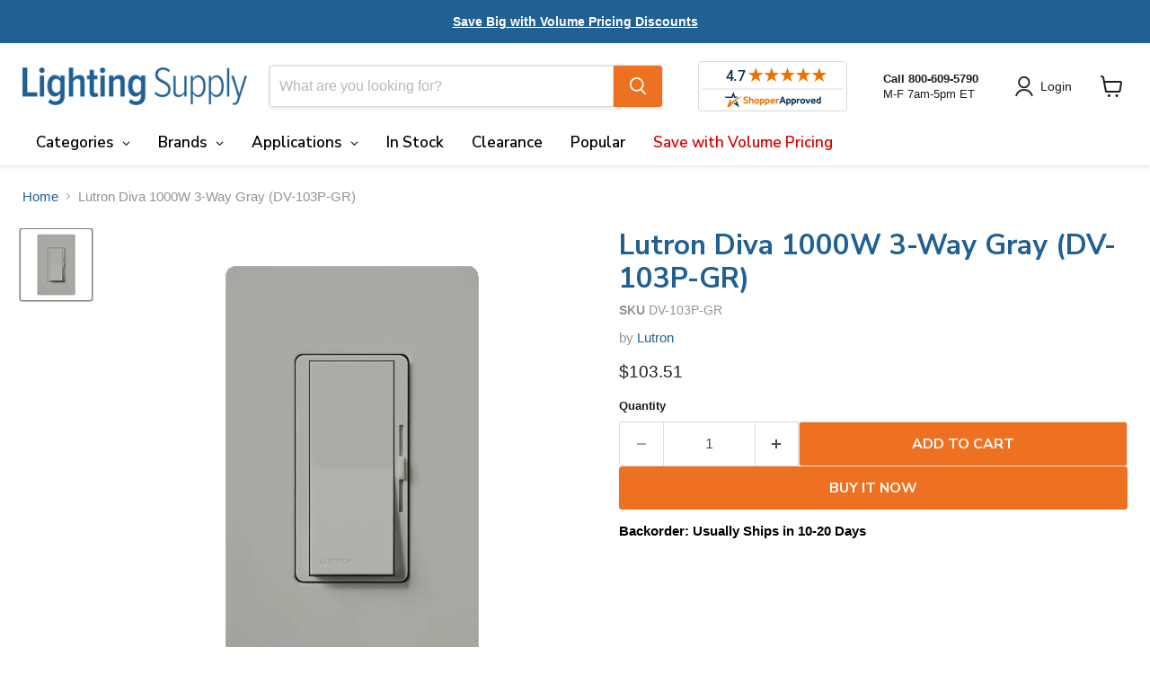

--- FILE ---
content_type: text/html; charset=utf-8
request_url: https://lightingsupply.com/products/lutron-dv-103p-gr
body_size: 68656
content:
<!doctype html>
<html class="no-js no-touch" lang="en">
  <head>
    <!-- BEGIN MerchantWidget Code -->

<script id='merchantWidgetScript'

        src="https://www.gstatic.com/shopping/merchant/merchantwidget.js"

        defer>

</script>

<script type="text/javascript">

  merchantWidgetScript.addEventListener('load', function () {

    merchantwidget.start({

     position: 'RIGHT_BOTTOM'

   });

  });

</script>

<!-- END MerchantWidget Code -->
    <meta charset="utf-8">
    <meta http-equiv="x-ua-compatible" content="IE=edge">

    <link rel="preconnect" href="https://cdn.shopify.com">
    <link rel="preconnect" href="https://fonts.shopifycdn.com">
    <link rel="preconnect" href="https://v.shopify.com">
    <link rel="preconnect" href="https://cdn.shopifycloud.com">

    <title>Lutron DV-103P-GR Diva 1000W 3-Way Gray — Lighting Supply</title>

    
      <meta name="description" content="Order DV-103P-GR. Fast shipping. Shop trusted brands &amp; huge inventory of LED bulbs, fixtures, drivers, fans &amp; electrical. Over 40 years in business.">
    

    
      <link rel="shortcut icon" href="//lightingsupply.com/cdn/shop/files/Lighting-Supply-Favicon_32x32.png?v=1683122796" type="image/png">
    

    
      <link rel="canonical" href="https://lightingsupply.com/products/lutron-dv-103p-gr" />
    

    <meta name="viewport" content="width=device-width">

    
    





<meta property="og:site_name" content="Lighting Supply">
<meta property="og:url" content="https://lightingsupply.com/products/lutron-dv-103p-gr">
<meta property="og:title" content="Lutron Diva 1000W 3-Way Gray (DV-103P-GR)">
<meta property="og:type" content="product">
<meta property="og:description" content="Order DV-103P-GR. Fast shipping. Shop trusted brands &amp; huge inventory of LED bulbs, fixtures, drivers, fans &amp; electrical. Over 40 years in business.">




    
    
    

    
    
    <meta
      property="og:image"
      content="https://lightingsupply.com/cdn/shop/files/DV-103P-GR_1200x1200.jpg?v=1739291287"
    />
    <meta
      property="og:image:secure_url"
      content="https://lightingsupply.com/cdn/shop/files/DV-103P-GR_1200x1200.jpg?v=1739291287"
    />
    <meta property="og:image:width" content="1200" />
    <meta property="og:image:height" content="1200" />
    
    
    <meta property="og:image:alt" content="Lutron Diva 1000W 3-Way Gray (DV-103P-GR)" />
  








  <meta name="twitter:site" content="@LightingSupply1">





<meta name="twitter:title" content="Lutron DV-103P-GR Diva 1000W 3-Way Gray">
<meta name="twitter:description" content="Order DV-103P-GR. Fast shipping. Shop trusted brands &amp; huge inventory of LED bulbs, fixtures, drivers, fans &amp; electrical. Over 40 years in business.">


    
    
    
      
      
      <meta name="twitter:card" content="summary">
    
    
    <meta
      property="twitter:image"
      content="https://lightingsupply.com/cdn/shop/files/DV-103P-GR_1200x1200_crop_center.jpg?v=1739291287"
    />
    <meta property="twitter:image:width" content="1200" />
    <meta property="twitter:image:height" content="1200" />
    
    
    <meta property="twitter:image:alt" content="Lutron Diva 1000W 3-Way Gray (DV-103P-GR)" />
  



    <link rel="preload" href="" as="font" crossorigin="anonymous">
    <link rel="preload" as="style" href="//lightingsupply.com/cdn/shop/t/102/assets/theme.css?v=83902318946869144631759343333">

    <script>window.performance && window.performance.mark && window.performance.mark('shopify.content_for_header.start');</script><meta name="google-site-verification" content="byeFbWbG7-aBliXo35q9kEVD7O3JfbawfzDzYvBKWGM">
<meta id="shopify-digital-wallet" name="shopify-digital-wallet" content="/68267737369/digital_wallets/dialog">
<meta name="shopify-checkout-api-token" content="2ce7b5acb1dcb0e187fc0e9060402cff">
<link rel="alternate" type="application/json+oembed" href="https://lightingsupply.com/products/lutron-dv-103p-gr.oembed">
<script async="async" src="/checkouts/internal/preloads.js?locale=en-US"></script>
<link rel="preconnect" href="https://shop.app" crossorigin="anonymous">
<script async="async" src="https://shop.app/checkouts/internal/preloads.js?locale=en-US&shop_id=68267737369" crossorigin="anonymous"></script>
<script id="apple-pay-shop-capabilities" type="application/json">{"shopId":68267737369,"countryCode":"US","currencyCode":"USD","merchantCapabilities":["supports3DS"],"merchantId":"gid:\/\/shopify\/Shop\/68267737369","merchantName":"Lighting Supply","requiredBillingContactFields":["postalAddress","email","phone"],"requiredShippingContactFields":["postalAddress","email","phone"],"shippingType":"shipping","supportedNetworks":["visa","masterCard","amex","discover","elo","jcb"],"total":{"type":"pending","label":"Lighting Supply","amount":"1.00"},"shopifyPaymentsEnabled":true,"supportsSubscriptions":true}</script>
<script id="shopify-features" type="application/json">{"accessToken":"2ce7b5acb1dcb0e187fc0e9060402cff","betas":["rich-media-storefront-analytics"],"domain":"lightingsupply.com","predictiveSearch":true,"shopId":68267737369,"locale":"en"}</script>
<script>var Shopify = Shopify || {};
Shopify.shop = "lightingsupply10651-dev.myshopify.com";
Shopify.locale = "en";
Shopify.currency = {"active":"USD","rate":"1.0"};
Shopify.country = "US";
Shopify.theme = {"name":"Empire 12.0 - 10-01-25 - In Stock Timing Update","id":182157869337,"schema_name":"Empire","schema_version":"12.0.0","theme_store_id":838,"role":"main"};
Shopify.theme.handle = "null";
Shopify.theme.style = {"id":null,"handle":null};
Shopify.cdnHost = "lightingsupply.com/cdn";
Shopify.routes = Shopify.routes || {};
Shopify.routes.root = "/";</script>
<script type="module">!function(o){(o.Shopify=o.Shopify||{}).modules=!0}(window);</script>
<script>!function(o){function n(){var o=[];function n(){o.push(Array.prototype.slice.apply(arguments))}return n.q=o,n}var t=o.Shopify=o.Shopify||{};t.loadFeatures=n(),t.autoloadFeatures=n()}(window);</script>
<script>
  window.ShopifyPay = window.ShopifyPay || {};
  window.ShopifyPay.apiHost = "shop.app\/pay";
  window.ShopifyPay.redirectState = null;
</script>
<script id="shop-js-analytics" type="application/json">{"pageType":"product"}</script>
<script defer="defer" async type="module" src="//lightingsupply.com/cdn/shopifycloud/shop-js/modules/v2/client.init-shop-cart-sync_BT-GjEfc.en.esm.js"></script>
<script defer="defer" async type="module" src="//lightingsupply.com/cdn/shopifycloud/shop-js/modules/v2/chunk.common_D58fp_Oc.esm.js"></script>
<script defer="defer" async type="module" src="//lightingsupply.com/cdn/shopifycloud/shop-js/modules/v2/chunk.modal_xMitdFEc.esm.js"></script>
<script type="module">
  await import("//lightingsupply.com/cdn/shopifycloud/shop-js/modules/v2/client.init-shop-cart-sync_BT-GjEfc.en.esm.js");
await import("//lightingsupply.com/cdn/shopifycloud/shop-js/modules/v2/chunk.common_D58fp_Oc.esm.js");
await import("//lightingsupply.com/cdn/shopifycloud/shop-js/modules/v2/chunk.modal_xMitdFEc.esm.js");

  window.Shopify.SignInWithShop?.initShopCartSync?.({"fedCMEnabled":true,"windoidEnabled":true});

</script>
<script>
  window.Shopify = window.Shopify || {};
  if (!window.Shopify.featureAssets) window.Shopify.featureAssets = {};
  window.Shopify.featureAssets['shop-js'] = {"shop-cart-sync":["modules/v2/client.shop-cart-sync_DZOKe7Ll.en.esm.js","modules/v2/chunk.common_D58fp_Oc.esm.js","modules/v2/chunk.modal_xMitdFEc.esm.js"],"init-fed-cm":["modules/v2/client.init-fed-cm_B6oLuCjv.en.esm.js","modules/v2/chunk.common_D58fp_Oc.esm.js","modules/v2/chunk.modal_xMitdFEc.esm.js"],"shop-cash-offers":["modules/v2/client.shop-cash-offers_D2sdYoxE.en.esm.js","modules/v2/chunk.common_D58fp_Oc.esm.js","modules/v2/chunk.modal_xMitdFEc.esm.js"],"shop-login-button":["modules/v2/client.shop-login-button_QeVjl5Y3.en.esm.js","modules/v2/chunk.common_D58fp_Oc.esm.js","modules/v2/chunk.modal_xMitdFEc.esm.js"],"pay-button":["modules/v2/client.pay-button_DXTOsIq6.en.esm.js","modules/v2/chunk.common_D58fp_Oc.esm.js","modules/v2/chunk.modal_xMitdFEc.esm.js"],"shop-button":["modules/v2/client.shop-button_DQZHx9pm.en.esm.js","modules/v2/chunk.common_D58fp_Oc.esm.js","modules/v2/chunk.modal_xMitdFEc.esm.js"],"avatar":["modules/v2/client.avatar_BTnouDA3.en.esm.js"],"init-windoid":["modules/v2/client.init-windoid_CR1B-cfM.en.esm.js","modules/v2/chunk.common_D58fp_Oc.esm.js","modules/v2/chunk.modal_xMitdFEc.esm.js"],"init-shop-for-new-customer-accounts":["modules/v2/client.init-shop-for-new-customer-accounts_C_vY_xzh.en.esm.js","modules/v2/client.shop-login-button_QeVjl5Y3.en.esm.js","modules/v2/chunk.common_D58fp_Oc.esm.js","modules/v2/chunk.modal_xMitdFEc.esm.js"],"init-shop-email-lookup-coordinator":["modules/v2/client.init-shop-email-lookup-coordinator_BI7n9ZSv.en.esm.js","modules/v2/chunk.common_D58fp_Oc.esm.js","modules/v2/chunk.modal_xMitdFEc.esm.js"],"init-shop-cart-sync":["modules/v2/client.init-shop-cart-sync_BT-GjEfc.en.esm.js","modules/v2/chunk.common_D58fp_Oc.esm.js","modules/v2/chunk.modal_xMitdFEc.esm.js"],"shop-toast-manager":["modules/v2/client.shop-toast-manager_DiYdP3xc.en.esm.js","modules/v2/chunk.common_D58fp_Oc.esm.js","modules/v2/chunk.modal_xMitdFEc.esm.js"],"init-customer-accounts":["modules/v2/client.init-customer-accounts_D9ZNqS-Q.en.esm.js","modules/v2/client.shop-login-button_QeVjl5Y3.en.esm.js","modules/v2/chunk.common_D58fp_Oc.esm.js","modules/v2/chunk.modal_xMitdFEc.esm.js"],"init-customer-accounts-sign-up":["modules/v2/client.init-customer-accounts-sign-up_iGw4briv.en.esm.js","modules/v2/client.shop-login-button_QeVjl5Y3.en.esm.js","modules/v2/chunk.common_D58fp_Oc.esm.js","modules/v2/chunk.modal_xMitdFEc.esm.js"],"shop-follow-button":["modules/v2/client.shop-follow-button_CqMgW2wH.en.esm.js","modules/v2/chunk.common_D58fp_Oc.esm.js","modules/v2/chunk.modal_xMitdFEc.esm.js"],"checkout-modal":["modules/v2/client.checkout-modal_xHeaAweL.en.esm.js","modules/v2/chunk.common_D58fp_Oc.esm.js","modules/v2/chunk.modal_xMitdFEc.esm.js"],"shop-login":["modules/v2/client.shop-login_D91U-Q7h.en.esm.js","modules/v2/chunk.common_D58fp_Oc.esm.js","modules/v2/chunk.modal_xMitdFEc.esm.js"],"lead-capture":["modules/v2/client.lead-capture_BJmE1dJe.en.esm.js","modules/v2/chunk.common_D58fp_Oc.esm.js","modules/v2/chunk.modal_xMitdFEc.esm.js"],"payment-terms":["modules/v2/client.payment-terms_Ci9AEqFq.en.esm.js","modules/v2/chunk.common_D58fp_Oc.esm.js","modules/v2/chunk.modal_xMitdFEc.esm.js"]};
</script>
<script>(function() {
  var isLoaded = false;
  function asyncLoad() {
    if (isLoaded) return;
    isLoaded = true;
    var urls = ["https:\/\/chimpstatic.com\/mcjs-connected\/js\/users\/54ea6c05061f34818384da95e\/8a6a88636347765b86bb77089.js?shop=lightingsupply10651-dev.myshopify.com","https:\/\/woolyfeed-tags.nyc3.cdn.digitaloceanspaces.com\/lightingsupply10651-dev.myshopify.com\/1712691231.js?shop=lightingsupply10651-dev.myshopify.com","https:\/\/woolyfeed-tags.nyc3.cdn.digitaloceanspaces.com\/lightingsupply10651-dev.myshopify.com\/1712691231.js?shop=lightingsupply10651-dev.myshopify.com"];
    for (var i = 0; i < urls.length; i++) {
      var s = document.createElement('script');
      s.type = 'text/javascript';
      s.async = true;
      s.src = urls[i];
      var x = document.getElementsByTagName('script')[0];
      x.parentNode.insertBefore(s, x);
    }
  };
  if(window.attachEvent) {
    window.attachEvent('onload', asyncLoad);
  } else {
    window.addEventListener('load', asyncLoad, false);
  }
})();</script>
<script id="__st">var __st={"a":68267737369,"offset":-18000,"reqid":"587deb0f-526b-4076-a611-8fbdf34d1c5f-1769104995","pageurl":"lightingsupply.com\/products\/lutron-dv-103p-gr","u":"271418ba7c75","p":"product","rtyp":"product","rid":8630064447769};</script>
<script>window.ShopifyPaypalV4VisibilityTracking = true;</script>
<script id="captcha-bootstrap">!function(){'use strict';const t='contact',e='account',n='new_comment',o=[[t,t],['blogs',n],['comments',n],[t,'customer']],c=[[e,'customer_login'],[e,'guest_login'],[e,'recover_customer_password'],[e,'create_customer']],r=t=>t.map((([t,e])=>`form[action*='/${t}']:not([data-nocaptcha='true']) input[name='form_type'][value='${e}']`)).join(','),a=t=>()=>t?[...document.querySelectorAll(t)].map((t=>t.form)):[];function s(){const t=[...o],e=r(t);return a(e)}const i='password',u='form_key',d=['recaptcha-v3-token','g-recaptcha-response','h-captcha-response',i],f=()=>{try{return window.sessionStorage}catch{return}},m='__shopify_v',_=t=>t.elements[u];function p(t,e,n=!1){try{const o=window.sessionStorage,c=JSON.parse(o.getItem(e)),{data:r}=function(t){const{data:e,action:n}=t;return t[m]||n?{data:e,action:n}:{data:t,action:n}}(c);for(const[e,n]of Object.entries(r))t.elements[e]&&(t.elements[e].value=n);n&&o.removeItem(e)}catch(o){console.error('form repopulation failed',{error:o})}}const l='form_type',E='cptcha';function T(t){t.dataset[E]=!0}const w=window,h=w.document,L='Shopify',v='ce_forms',y='captcha';let A=!1;((t,e)=>{const n=(g='f06e6c50-85a8-45c8-87d0-21a2b65856fe',I='https://cdn.shopify.com/shopifycloud/storefront-forms-hcaptcha/ce_storefront_forms_captcha_hcaptcha.v1.5.2.iife.js',D={infoText:'Protected by hCaptcha',privacyText:'Privacy',termsText:'Terms'},(t,e,n)=>{const o=w[L][v],c=o.bindForm;if(c)return c(t,g,e,D).then(n);var r;o.q.push([[t,g,e,D],n]),r=I,A||(h.body.append(Object.assign(h.createElement('script'),{id:'captcha-provider',async:!0,src:r})),A=!0)});var g,I,D;w[L]=w[L]||{},w[L][v]=w[L][v]||{},w[L][v].q=[],w[L][y]=w[L][y]||{},w[L][y].protect=function(t,e){n(t,void 0,e),T(t)},Object.freeze(w[L][y]),function(t,e,n,w,h,L){const[v,y,A,g]=function(t,e,n){const i=e?o:[],u=t?c:[],d=[...i,...u],f=r(d),m=r(i),_=r(d.filter((([t,e])=>n.includes(e))));return[a(f),a(m),a(_),s()]}(w,h,L),I=t=>{const e=t.target;return e instanceof HTMLFormElement?e:e&&e.form},D=t=>v().includes(t);t.addEventListener('submit',(t=>{const e=I(t);if(!e)return;const n=D(e)&&!e.dataset.hcaptchaBound&&!e.dataset.recaptchaBound,o=_(e),c=g().includes(e)&&(!o||!o.value);(n||c)&&t.preventDefault(),c&&!n&&(function(t){try{if(!f())return;!function(t){const e=f();if(!e)return;const n=_(t);if(!n)return;const o=n.value;o&&e.removeItem(o)}(t);const e=Array.from(Array(32),(()=>Math.random().toString(36)[2])).join('');!function(t,e){_(t)||t.append(Object.assign(document.createElement('input'),{type:'hidden',name:u})),t.elements[u].value=e}(t,e),function(t,e){const n=f();if(!n)return;const o=[...t.querySelectorAll(`input[type='${i}']`)].map((({name:t})=>t)),c=[...d,...o],r={};for(const[a,s]of new FormData(t).entries())c.includes(a)||(r[a]=s);n.setItem(e,JSON.stringify({[m]:1,action:t.action,data:r}))}(t,e)}catch(e){console.error('failed to persist form',e)}}(e),e.submit())}));const S=(t,e)=>{t&&!t.dataset[E]&&(n(t,e.some((e=>e===t))),T(t))};for(const o of['focusin','change'])t.addEventListener(o,(t=>{const e=I(t);D(e)&&S(e,y())}));const B=e.get('form_key'),M=e.get(l),P=B&&M;t.addEventListener('DOMContentLoaded',(()=>{const t=y();if(P)for(const e of t)e.elements[l].value===M&&p(e,B);[...new Set([...A(),...v().filter((t=>'true'===t.dataset.shopifyCaptcha))])].forEach((e=>S(e,t)))}))}(h,new URLSearchParams(w.location.search),n,t,e,['guest_login'])})(!0,!0)}();</script>
<script integrity="sha256-4kQ18oKyAcykRKYeNunJcIwy7WH5gtpwJnB7kiuLZ1E=" data-source-attribution="shopify.loadfeatures" defer="defer" src="//lightingsupply.com/cdn/shopifycloud/storefront/assets/storefront/load_feature-a0a9edcb.js" crossorigin="anonymous"></script>
<script crossorigin="anonymous" defer="defer" src="//lightingsupply.com/cdn/shopifycloud/storefront/assets/shopify_pay/storefront-65b4c6d7.js?v=20250812"></script>
<script data-source-attribution="shopify.dynamic_checkout.dynamic.init">var Shopify=Shopify||{};Shopify.PaymentButton=Shopify.PaymentButton||{isStorefrontPortableWallets:!0,init:function(){window.Shopify.PaymentButton.init=function(){};var t=document.createElement("script");t.src="https://lightingsupply.com/cdn/shopifycloud/portable-wallets/latest/portable-wallets.en.js",t.type="module",document.head.appendChild(t)}};
</script>
<script data-source-attribution="shopify.dynamic_checkout.buyer_consent">
  function portableWalletsHideBuyerConsent(e){var t=document.getElementById("shopify-buyer-consent"),n=document.getElementById("shopify-subscription-policy-button");t&&n&&(t.classList.add("hidden"),t.setAttribute("aria-hidden","true"),n.removeEventListener("click",e))}function portableWalletsShowBuyerConsent(e){var t=document.getElementById("shopify-buyer-consent"),n=document.getElementById("shopify-subscription-policy-button");t&&n&&(t.classList.remove("hidden"),t.removeAttribute("aria-hidden"),n.addEventListener("click",e))}window.Shopify?.PaymentButton&&(window.Shopify.PaymentButton.hideBuyerConsent=portableWalletsHideBuyerConsent,window.Shopify.PaymentButton.showBuyerConsent=portableWalletsShowBuyerConsent);
</script>
<script>
  function portableWalletsCleanup(e){e&&e.src&&console.error("Failed to load portable wallets script "+e.src);var t=document.querySelectorAll("shopify-accelerated-checkout .shopify-payment-button__skeleton, shopify-accelerated-checkout-cart .wallet-cart-button__skeleton"),e=document.getElementById("shopify-buyer-consent");for(let e=0;e<t.length;e++)t[e].remove();e&&e.remove()}function portableWalletsNotLoadedAsModule(e){e instanceof ErrorEvent&&"string"==typeof e.message&&e.message.includes("import.meta")&&"string"==typeof e.filename&&e.filename.includes("portable-wallets")&&(window.removeEventListener("error",portableWalletsNotLoadedAsModule),window.Shopify.PaymentButton.failedToLoad=e,"loading"===document.readyState?document.addEventListener("DOMContentLoaded",window.Shopify.PaymentButton.init):window.Shopify.PaymentButton.init())}window.addEventListener("error",portableWalletsNotLoadedAsModule);
</script>

<script type="module" src="https://lightingsupply.com/cdn/shopifycloud/portable-wallets/latest/portable-wallets.en.js" onError="portableWalletsCleanup(this)" crossorigin="anonymous"></script>
<script nomodule>
  document.addEventListener("DOMContentLoaded", portableWalletsCleanup);
</script>

<link id="shopify-accelerated-checkout-styles" rel="stylesheet" media="screen" href="https://lightingsupply.com/cdn/shopifycloud/portable-wallets/latest/accelerated-checkout-backwards-compat.css" crossorigin="anonymous">
<style id="shopify-accelerated-checkout-cart">
        #shopify-buyer-consent {
  margin-top: 1em;
  display: inline-block;
  width: 100%;
}

#shopify-buyer-consent.hidden {
  display: none;
}

#shopify-subscription-policy-button {
  background: none;
  border: none;
  padding: 0;
  text-decoration: underline;
  font-size: inherit;
  cursor: pointer;
}

#shopify-subscription-policy-button::before {
  box-shadow: none;
}

      </style>

<script>window.performance && window.performance.mark && window.performance.mark('shopify.content_for_header.end');</script>

    <link href="//lightingsupply.com/cdn/shop/t/102/assets/theme.css?v=83902318946869144631759343333" rel="stylesheet" type="text/css" media="all" />

    

    
    <script>
      window.Theme = window.Theme || {};
      window.Theme.version = '12.0.0';
      window.Theme.name = 'Empire';
      window.Theme.routes = {
        "root_url": "/",
        "account_url": "/account",
        "account_login_url": "https://lightingsupply.com/customer_authentication/redirect?locale=en&region_country=US",
        "account_logout_url": "/account/logout",
        "account_register_url": "https://account.lightingsupply.com?locale=en",
        "account_addresses_url": "/account/addresses",
        "collections_url": "/collections",
        "all_products_collection_url": "/collections/all",
        "search_url": "/search",
        "predictive_search_url": "/search/suggest",
        "cart_url": "/cart",
        "cart_add_url": "/cart/add",
        "cart_change_url": "/cart/change",
        "cart_clear_url": "/cart/clear",
        "product_recommendations_url": "/recommendations/products",
      };
    </script>
    

  <!-- BEGIN app block: shopify://apps/powerful-form-builder/blocks/app-embed/e4bcb1eb-35b2-42e6-bc37-bfe0e1542c9d --><script type="text/javascript" hs-ignore data-cookieconsent="ignore">
  var Globo = Globo || {};
  var globoFormbuilderRecaptchaInit = function(){};
  var globoFormbuilderHcaptchaInit = function(){};
  window.Globo.FormBuilder = window.Globo.FormBuilder || {};
  window.Globo.FormBuilder.shop = {"configuration":{"money_format":"${{amount}}"},"pricing":{"features":{"bulkOrderForm":true,"cartForm":true,"fileUpload":30,"removeCopyright":true,"restrictedEmailDomains":false,"metrics":true}},"settings":{"copyright":"Powered by <a href=\"https://globosoftware.net\" target=\"_blank\">Globo</a> <a href=\"https://apps.shopify.com/form-builder-contact-form\" target=\"_blank\">Form Builder</a>","hideWaterMark":true,"reCaptcha":{"recaptchaType":"v2","siteKey":false,"languageCode":"en"},"hCaptcha":{"siteKey":false},"scrollTop":false,"customCssCode":"","customCssEnabled":false,"additionalColumns":[]},"encryption_form_id":1,"url":"https://app.powerfulform.com/","CDN_URL":"https://dxo9oalx9qc1s.cloudfront.net","app_id":"1783207"};

  if(window.Globo.FormBuilder.shop.settings.customCssEnabled && window.Globo.FormBuilder.shop.settings.customCssCode){
    const customStyle = document.createElement('style');
    customStyle.type = 'text/css';
    customStyle.innerHTML = window.Globo.FormBuilder.shop.settings.customCssCode;
    document.head.appendChild(customStyle);
  }

  window.Globo.FormBuilder.forms = [];
    
      
      
      
      window.Globo.FormBuilder.forms[15640] = {"15640":{"elements":[{"id":"group-1","type":"group","label":"Page 1","description":"","elements":[{"id":"text","type":"text","label":"Name","placeholder":"Name","description":null,"hideLabel":false,"required":true,"columnWidth":50,"ifHideLabel":false},{"id":"text-1","type":"text","label":"Company","placeholder":"Company","description":"","limitCharacters":false,"characters":100,"hideLabel":false,"keepPositionLabel":false,"columnWidth":50,"required":true},{"id":"phone-1","type":"phone","label":"Phone","placeholder":"Phone","description":"","validatePhone":false,"onlyShowFlag":false,"defaultCountryCode":"us","limitCharacters":false,"characters":100,"hideLabel":false,"keepPositionLabel":false,"columnWidth":50,"required":true},{"id":"email","type":"email","label":"Email","placeholder":"Email","description":null,"hideLabel":false,"required":true,"columnWidth":50},{"id":"text-2","type":"text","label":"Address","placeholder":"Address","description":"","limitCharacters":false,"characters":100,"hideLabel":false,"keepPositionLabel":false,"columnWidth":100,"required":true},{"id":"text-3","type":"text","label":"City","placeholder":"City","description":"","limitCharacters":false,"characters":100,"hideLabel":false,"keepPositionLabel":false,"columnWidth":33.33,"required":true},{"id":"text-4","type":"text","label":"State","placeholder":"State","description":"","limitCharacters":false,"characters":100,"hideLabel":false,"keepPositionLabel":false,"columnWidth":33.33,"required":true},{"id":"text-5","type":"text","label":"Zip Code","placeholder":"Zip Code","description":"","limitCharacters":false,"characters":100,"hideLabel":false,"keepPositionLabel":false,"columnWidth":33.33,"required":true},{"id":"textarea","type":"textarea","label":"Description","placeholder":"Project, Part Number(s), Quantity(s), etc.","description":null,"hideLabel":false,"required":true,"columnWidth":100}]}],"errorMessage":{"required":"Please fill in field","invalid":"Invalid","invalidEmail":"Invalid email","invalidURL":"Invalid URL","fileSizeLimit":"File size limit exceeded","fileNotAllowed":"File extension not allowed","requiredCaptcha":"Please, enter the captcha","invalidName":"Invalid name"},"appearance":{"layout":"default","width":"800","style":"classic","mainColor":"rgba(238,113,33,1)","floatingIcon":"\u003csvg aria-hidden=\"true\" focusable=\"false\" data-prefix=\"far\" data-icon=\"envelope\" class=\"svg-inline--fa fa-envelope fa-w-16\" role=\"img\" xmlns=\"http:\/\/www.w3.org\/2000\/svg\" viewBox=\"0 0 512 512\"\u003e\u003cpath fill=\"currentColor\" d=\"M464 64H48C21.49 64 0 85.49 0 112v288c0 26.51 21.49 48 48 48h416c26.51 0 48-21.49 48-48V112c0-26.51-21.49-48-48-48zm0 48v40.805c-22.422 18.259-58.168 46.651-134.587 106.49-16.841 13.247-50.201 45.072-73.413 44.701-23.208.375-56.579-31.459-73.413-44.701C106.18 199.465 70.425 171.067 48 152.805V112h416zM48 400V214.398c22.914 18.251 55.409 43.862 104.938 82.646 21.857 17.205 60.134 55.186 103.062 54.955 42.717.231 80.509-37.199 103.053-54.947 49.528-38.783 82.032-64.401 104.947-82.653V400H48z\"\u003e\u003c\/path\u003e\u003c\/svg\u003e","floatingText":null,"displayOnAllPage":false,"formType":"normalForm","background":"color","backgroundColor":"#fff","descriptionColor":"#6c757d","headingColor":"#000","labelColor":"#000","optionColor":"#000","paragraphBackground":"#fff","paragraphColor":"#000"},"afterSubmit":{"action":"clearForm","message":"\u003ch4\u003eThank you!\u0026nbsp;\u003c\/h4\u003e\u003cp\u003e\u003cbr\u003e\u003c\/p\u003e\u003cp\u003e\u003cspan style=\"color: rgb(51, 51, 51);\"\u003eYour information has been successfully submitted.\u003c\/span\u003e\u003c\/p\u003e\u003cp\u003e\u003cbr\u003e\u003c\/p\u003e","redirectUrl":null},"footer":{"description":"","previousText":"Previous","nextText":"Next","submitText":"Submit"},"header":{"active":true,"title":"","description":"\u003cp\u003e\u003cbr\u003e\u003c\/p\u003e"},"isStepByStepForm":true,"publish":{"requiredLogin":false,"requiredLoginMessage":"Please \u003ca href='\/account\/login' title='login'\u003elogin\u003c\/a\u003e to continue","publishType":"embedCode","selectTime":"forever","setCookie":"1","setCookieHours":"1","setCookieWeeks":"1"},"reCaptcha":{"enable":false,"note":"Please make sure that you have set Google reCaptcha v2 Site key and Secret key in \u003ca href=\"\/admin\/settings\"\u003eSettings\u003c\/a\u003e"},"html":"\n\u003cdiv class=\"globo-form default-form globo-form-id-15640\"\u003e\n\u003cstyle\u003e\n.globo-form-id-15640 .globo-form-app{\n    max-width: 800px;\n    width: -webkit-fill-available;\n    \n    background-color: #fff;\n    \n    \n}\n\n.globo-form-id-15640 .globo-form-app .globo-heading{\n    color: #000\n}\n\n\n\n.globo-form-id-15640 .globo-form-app .globo-description,\n.globo-form-id-15640 .globo-form-app .header .globo-description{\n    color: #6c757d\n}\n.globo-form-id-15640 .globo-form-app .globo-label,\n.globo-form-id-15640 .globo-form-app .globo-form-control label.globo-label,\n.globo-form-id-15640 .globo-form-app .globo-form-control label.globo-label span.label-content{\n    color: #000;\n    text-align: left !important;\n}\n.globo-form-id-15640 .globo-form-app .globo-label.globo-position-label{\n    height: 20px !important;\n}\n.globo-form-id-15640 .globo-form-app .globo-form-control .help-text.globo-description,\n.globo-form-id-15640 .globo-form-app .globo-form-control span.globo-description{\n    color: #6c757d\n}\n.globo-form-id-15640 .globo-form-app .globo-form-control .checkbox-wrapper .globo-option,\n.globo-form-id-15640 .globo-form-app .globo-form-control .radio-wrapper .globo-option\n{\n    color: #000\n}\n.globo-form-id-15640 .globo-form-app .footer,\n.globo-form-id-15640 .globo-form-app .gfb__footer{\n    text-align:;\n}\n.globo-form-id-15640 .globo-form-app .footer button,\n.globo-form-id-15640 .globo-form-app .gfb__footer button{\n    border:1px solid rgba(238,113,33,1);\n    \n}\n.globo-form-id-15640 .globo-form-app .footer button.submit,\n.globo-form-id-15640 .globo-form-app .gfb__footer button.submit\n.globo-form-id-15640 .globo-form-app .footer button.checkout,\n.globo-form-id-15640 .globo-form-app .gfb__footer button.checkout,\n.globo-form-id-15640 .globo-form-app .footer button.action.loading .spinner,\n.globo-form-id-15640 .globo-form-app .gfb__footer button.action.loading .spinner{\n    background-color: rgba(238,113,33,1);\n    color : #ffffff;\n}\n.globo-form-id-15640 .globo-form-app .globo-form-control .star-rating\u003efieldset:not(:checked)\u003elabel:before {\n    content: url('data:image\/svg+xml; utf8, \u003csvg aria-hidden=\"true\" focusable=\"false\" data-prefix=\"far\" data-icon=\"star\" class=\"svg-inline--fa fa-star fa-w-18\" role=\"img\" xmlns=\"http:\/\/www.w3.org\/2000\/svg\" viewBox=\"0 0 576 512\"\u003e\u003cpath fill=\"rgba(238,113,33,1)\" d=\"M528.1 171.5L382 150.2 316.7 17.8c-11.7-23.6-45.6-23.9-57.4 0L194 150.2 47.9 171.5c-26.2 3.8-36.7 36.1-17.7 54.6l105.7 103-25 145.5c-4.5 26.3 23.2 46 46.4 33.7L288 439.6l130.7 68.7c23.2 12.2 50.9-7.4 46.4-33.7l-25-145.5 105.7-103c19-18.5 8.5-50.8-17.7-54.6zM388.6 312.3l23.7 138.4L288 385.4l-124.3 65.3 23.7-138.4-100.6-98 139-20.2 62.2-126 62.2 126 139 20.2-100.6 98z\"\u003e\u003c\/path\u003e\u003c\/svg\u003e');\n}\n.globo-form-id-15640 .globo-form-app .globo-form-control .star-rating\u003efieldset\u003einput:checked ~ label:before {\n    content: url('data:image\/svg+xml; utf8, \u003csvg aria-hidden=\"true\" focusable=\"false\" data-prefix=\"fas\" data-icon=\"star\" class=\"svg-inline--fa fa-star fa-w-18\" role=\"img\" xmlns=\"http:\/\/www.w3.org\/2000\/svg\" viewBox=\"0 0 576 512\"\u003e\u003cpath fill=\"rgba(238,113,33,1)\" d=\"M259.3 17.8L194 150.2 47.9 171.5c-26.2 3.8-36.7 36.1-17.7 54.6l105.7 103-25 145.5c-4.5 26.3 23.2 46 46.4 33.7L288 439.6l130.7 68.7c23.2 12.2 50.9-7.4 46.4-33.7l-25-145.5 105.7-103c19-18.5 8.5-50.8-17.7-54.6L382 150.2 316.7 17.8c-11.7-23.6-45.6-23.9-57.4 0z\"\u003e\u003c\/path\u003e\u003c\/svg\u003e');\n}\n.globo-form-id-15640 .globo-form-app .globo-form-control .star-rating\u003efieldset:not(:checked)\u003elabel:hover:before,\n.globo-form-id-15640 .globo-form-app .globo-form-control .star-rating\u003efieldset:not(:checked)\u003elabel:hover ~ label:before{\n    content : url('data:image\/svg+xml; utf8, \u003csvg aria-hidden=\"true\" focusable=\"false\" data-prefix=\"fas\" data-icon=\"star\" class=\"svg-inline--fa fa-star fa-w-18\" role=\"img\" xmlns=\"http:\/\/www.w3.org\/2000\/svg\" viewBox=\"0 0 576 512\"\u003e\u003cpath fill=\"rgba(238,113,33,1)\" d=\"M259.3 17.8L194 150.2 47.9 171.5c-26.2 3.8-36.7 36.1-17.7 54.6l105.7 103-25 145.5c-4.5 26.3 23.2 46 46.4 33.7L288 439.6l130.7 68.7c23.2 12.2 50.9-7.4 46.4-33.7l-25-145.5 105.7-103c19-18.5 8.5-50.8-17.7-54.6L382 150.2 316.7 17.8c-11.7-23.6-45.6-23.9-57.4 0z\"\u003e\u003c\/path\u003e\u003c\/svg\u003e')\n}\n.globo-form-id-15640 .globo-form-app .globo-form-control .radio-wrapper .radio-input:checked ~ .radio-label:after {\n    background: rgba(238,113,33,1);\n    background: radial-gradient(rgba(238,113,33,1) 40%, #fff 45%);\n}\n.globo-form-id-15640 .globo-form-app .globo-form-control .checkbox-wrapper .checkbox-input:checked ~ .checkbox-label:before {\n    border-color: rgba(238,113,33,1);\n    box-shadow: 0 4px 6px rgba(50,50,93,0.11), 0 1px 3px rgba(0,0,0,0.08);\n    background-color: rgba(238,113,33,1);\n}\n.globo-form-id-15640 .globo-form-app .step.-completed .step__number,\n.globo-form-id-15640 .globo-form-app .line.-progress,\n.globo-form-id-15640 .globo-form-app .line.-start{\n    background-color: rgba(238,113,33,1);\n}\n.globo-form-id-15640 .globo-form-app .checkmark__check,\n.globo-form-id-15640 .globo-form-app .checkmark__circle{\n    stroke: rgba(238,113,33,1);\n}\n.globo-form-id-15640 .floating-button{\n    background-color: rgba(238,113,33,1);\n}\n.globo-form-id-15640 .globo-form-app .globo-form-control .checkbox-wrapper .checkbox-input ~ .checkbox-label:before,\n.globo-form-app .globo-form-control .radio-wrapper .radio-input ~ .radio-label:after{\n    border-color : rgba(238,113,33,1);\n}\n.globo-form-id-15640 .flatpickr-day.selected, \n.globo-form-id-15640 .flatpickr-day.startRange, \n.globo-form-id-15640 .flatpickr-day.endRange, \n.globo-form-id-15640 .flatpickr-day.selected.inRange, \n.globo-form-id-15640 .flatpickr-day.startRange.inRange, \n.globo-form-id-15640 .flatpickr-day.endRange.inRange, \n.globo-form-id-15640 .flatpickr-day.selected:focus, \n.globo-form-id-15640 .flatpickr-day.startRange:focus, \n.globo-form-id-15640 .flatpickr-day.endRange:focus, \n.globo-form-id-15640 .flatpickr-day.selected:hover, \n.globo-form-id-15640 .flatpickr-day.startRange:hover, \n.globo-form-id-15640 .flatpickr-day.endRange:hover, \n.globo-form-id-15640 .flatpickr-day.selected.prevMonthDay, \n.globo-form-id-15640 .flatpickr-day.startRange.prevMonthDay, \n.globo-form-id-15640 .flatpickr-day.endRange.prevMonthDay, \n.globo-form-id-15640 .flatpickr-day.selected.nextMonthDay, \n.globo-form-id-15640 .flatpickr-day.startRange.nextMonthDay, \n.globo-form-id-15640 .flatpickr-day.endRange.nextMonthDay {\n    background: rgba(238,113,33,1);\n    border-color: rgba(238,113,33,1);\n}\n.globo-form-id-15640 .globo-paragraph,\n.globo-form-id-15640 .globo-paragraph * {\n    background: #fff !important;\n    color: #000 !important;\n    width: 100%!important;\n}\n\u003c\/style\u003e\n\u003cstyle\u003e\n    :root .globo-form-app[data-id=\"15640\"]{\n        --gfb-primary-color: rgba(238,113,33,1);\n        --gfb-form-width: 800px;\n        --gfb-font-family: sans-serif;\n        --gfb-bg-color: #FFF;\n        --gfb-bg-position: top;\n        \n            --gfb-bg-color: #fff;\n        \n        \n    }\n\u003c\/style\u003e\n\u003cdiv class=\"globo-form-app default-layout gfb-style-classic\" data-id=15640\u003e\n    \u003cdiv class=\"header dismiss hidden\" onclick=\"Globo.FormBuilder.closeModalForm(this)\"\u003e\n        \u003csvg width=20 height=20 viewBox=\"0 0 20 20\" class=\"\" focusable=\"false\" aria-hidden=\"true\"\u003e\u003cpath d=\"M11.414 10l4.293-4.293a.999.999 0 1 0-1.414-1.414L10 8.586 5.707 4.293a.999.999 0 1 0-1.414 1.414L8.586 10l-4.293 4.293a.999.999 0 1 0 1.414 1.414L10 11.414l4.293 4.293a.997.997 0 0 0 1.414 0 .999.999 0 0 0 0-1.414L11.414 10z\" fill-rule=\"evenodd\"\u003e\u003c\/path\u003e\u003c\/svg\u003e\n    \u003c\/div\u003e\n    \u003cform class=\"g-container\" novalidate action=\"\/api\/front\/form\/15640\/send\" method=\"POST\" enctype=\"multipart\/form-data\" data-id=15640\u003e\n        \n            \n            \u003cdiv class=\"header\"\u003e\n                \u003ch3 class=\"title globo-heading\"\u003e\u003c\/h3\u003e\n                \n            \u003c\/div\u003e\n            \n        \n        \n            \u003cdiv class=\"globo-formbuilder-wizard\" data-id=15640\u003e\n                \u003cdiv class=\"wizard__content\"\u003e\n                    \u003cheader class=\"wizard__header\"\u003e\n                        \u003cdiv class=\"wizard__steps\"\u003e\n                        \u003cnav class=\"steps hidden\"\u003e\n                            \n                            \n                                \n                            \n                            \n                                \n                                \n                                \n                                \n                                \u003cdiv class=\"step last \"  data-step=\"0\" \u003e\n                                    \u003cdiv class=\"step__content\"\u003e\n                                        \u003cp class=\"step__number\"\u003e\u003c\/p\u003e\n                                        \u003csvg class=\"checkmark\" xmlns=\"http:\/\/www.w3.org\/2000\/svg\" width=52 height=52 viewBox=\"0 0 52 52\"\u003e\n                                            \u003ccircle class=\"checkmark__circle\" cx=\"26\" cy=\"26\" r=\"25\" fill=\"none\"\/\u003e\n                                            \u003cpath class=\"checkmark__check\" fill=\"none\" d=\"M14.1 27.2l7.1 7.2 16.7-16.8\"\/\u003e\n                                        \u003c\/svg\u003e\n                                        \u003cdiv class=\"lines\"\u003e\n                                            \n                                                \u003cdiv class=\"line -start\"\u003e\u003c\/div\u003e\n                                            \n                                            \u003cdiv class=\"line -background\"\u003e\n                                            \u003c\/div\u003e\n                                            \u003cdiv class=\"line -progress\"\u003e\n                                            \u003c\/div\u003e\n                                        \u003c\/div\u003e  \n                                    \u003c\/div\u003e\n                                \u003c\/div\u003e\n                            \n                        \u003c\/nav\u003e\n                        \u003c\/div\u003e\n                    \u003c\/header\u003e\n                    \u003cdiv class=\"panels\"\u003e\n                        \n                        \n                        \n                        \n                        \u003cdiv class=\"panel \" data-id=15640  data-step=\"0\" style=\"padding-top:0\"\u003e\n                            \n                                \n                                    \n\n\n\n\n\n\n\n\n\n\u003cdiv class=\"globo-form-control layout-2-column\" \u003e\n    \u003clabel for=\"15640-text\" class=\"classic-label globo-label \"\u003e\u003cspan class=\"label-content\" data-label=\"Name\"\u003eName\u003c\/span\u003e\u003cspan class=\"text-danger text-smaller\"\u003e *\u003c\/span\u003e\u003c\/label\u003e\n    \u003cdiv class=\"globo-form-input\"\u003e\n        \n        \u003cinput type=\"text\"  data-type=\"text\" class=\"classic-input\" id=\"15640-text\" name=\"text\" placeholder=\"Name\" presence  \u003e\n    \u003c\/div\u003e\n    \n        \u003csmall class=\"help-text globo-description\"\u003e\u003c\/small\u003e\n    \n    \u003csmall class=\"messages\"\u003e\u003c\/small\u003e\n\u003c\/div\u003e\n\n\n                                \n                                    \n\n\n\n\n\n\n\n\n\n\u003cdiv class=\"globo-form-control layout-2-column\" \u003e\n    \u003clabel for=\"15640-text-1\" class=\"classic-label globo-label \"\u003e\u003cspan class=\"label-content\" data-label=\"Company\"\u003eCompany\u003c\/span\u003e\u003cspan class=\"text-danger text-smaller\"\u003e *\u003c\/span\u003e\u003c\/label\u003e\n    \u003cdiv class=\"globo-form-input\"\u003e\n        \n        \u003cinput type=\"text\"  data-type=\"text\" class=\"classic-input\" id=\"15640-text-1\" name=\"text-1\" placeholder=\"Company\" presence  \u003e\n    \u003c\/div\u003e\n    \n    \u003csmall class=\"messages\"\u003e\u003c\/small\u003e\n\u003c\/div\u003e\n\n\n                                \n                                    \n\n\n\n\n\n\n\n\n\n\u003cdiv class=\"globo-form-control layout-2-column\" \u003e\n    \u003clabel for=\"15640-phone-1\" class=\"classic-label globo-label \"\u003e\u003cspan class=\"label-content\" data-label=\"Phone\"\u003ePhone\u003c\/span\u003e\u003cspan class=\"text-danger text-smaller\"\u003e *\u003c\/span\u003e\u003c\/label\u003e\n    \u003cdiv class=\"globo-form-input\"\u003e\n        \n        \u003cinput type=\"text\"  data-type=\"phone\" class=\"classic-input\" id=\"15640-phone-1\" name=\"phone-1\" placeholder=\"Phone\" presence    default-country-code=\"us\"\u003e\n    \u003c\/div\u003e\n    \n    \u003csmall class=\"messages\"\u003e\u003c\/small\u003e\n\u003c\/div\u003e\n\n\n                                \n                                    \n\n\n\n\n\n\n\n\n\n\u003cdiv class=\"globo-form-control layout-2-column\" \u003e\n    \u003clabel for=\"15640-email\" class=\"classic-label globo-label \"\u003e\u003cspan class=\"label-content\" data-label=\"Email\"\u003eEmail\u003c\/span\u003e\u003cspan class=\"text-danger text-smaller\"\u003e *\u003c\/span\u003e\u003c\/label\u003e\n    \u003cdiv class=\"globo-form-input\"\u003e\n        \n        \u003cinput type=\"text\"  data-type=\"email\" class=\"classic-input\" id=\"15640-email\" name=\"email\" placeholder=\"Email\" presence  \u003e\n    \u003c\/div\u003e\n    \n        \u003csmall class=\"help-text globo-description\"\u003e\u003c\/small\u003e\n    \n    \u003csmall class=\"messages\"\u003e\u003c\/small\u003e\n\u003c\/div\u003e\n\n\n                                \n                                    \n\n\n\n\n\n\n\n\n\n\u003cdiv class=\"globo-form-control layout-1-column\" \u003e\n    \u003clabel for=\"15640-text-2\" class=\"classic-label globo-label \"\u003e\u003cspan class=\"label-content\" data-label=\"Address\"\u003eAddress\u003c\/span\u003e\u003cspan class=\"text-danger text-smaller\"\u003e *\u003c\/span\u003e\u003c\/label\u003e\n    \u003cdiv class=\"globo-form-input\"\u003e\n        \n        \u003cinput type=\"text\"  data-type=\"text\" class=\"classic-input\" id=\"15640-text-2\" name=\"text-2\" placeholder=\"Address\" presence  \u003e\n    \u003c\/div\u003e\n    \n    \u003csmall class=\"messages\"\u003e\u003c\/small\u003e\n\u003c\/div\u003e\n\n\n                                \n                                    \n\n\n\n\n\n\n\n\n\n\u003cdiv class=\"globo-form-control layout-3-column\" \u003e\n    \u003clabel for=\"15640-text-3\" class=\"classic-label globo-label \"\u003e\u003cspan class=\"label-content\" data-label=\"City\"\u003eCity\u003c\/span\u003e\u003cspan class=\"text-danger text-smaller\"\u003e *\u003c\/span\u003e\u003c\/label\u003e\n    \u003cdiv class=\"globo-form-input\"\u003e\n        \n        \u003cinput type=\"text\"  data-type=\"text\" class=\"classic-input\" id=\"15640-text-3\" name=\"text-3\" placeholder=\"City\" presence  \u003e\n    \u003c\/div\u003e\n    \n    \u003csmall class=\"messages\"\u003e\u003c\/small\u003e\n\u003c\/div\u003e\n\n\n                                \n                                    \n\n\n\n\n\n\n\n\n\n\u003cdiv class=\"globo-form-control layout-3-column\" \u003e\n    \u003clabel for=\"15640-text-4\" class=\"classic-label globo-label \"\u003e\u003cspan class=\"label-content\" data-label=\"State\"\u003eState\u003c\/span\u003e\u003cspan class=\"text-danger text-smaller\"\u003e *\u003c\/span\u003e\u003c\/label\u003e\n    \u003cdiv class=\"globo-form-input\"\u003e\n        \n        \u003cinput type=\"text\"  data-type=\"text\" class=\"classic-input\" id=\"15640-text-4\" name=\"text-4\" placeholder=\"State\" presence  \u003e\n    \u003c\/div\u003e\n    \n    \u003csmall class=\"messages\"\u003e\u003c\/small\u003e\n\u003c\/div\u003e\n\n\n                                \n                                    \n\n\n\n\n\n\n\n\n\n\u003cdiv class=\"globo-form-control layout-3-column\" \u003e\n    \u003clabel for=\"15640-text-5\" class=\"classic-label globo-label \"\u003e\u003cspan class=\"label-content\" data-label=\"Zip Code\"\u003eZip Code\u003c\/span\u003e\u003cspan class=\"text-danger text-smaller\"\u003e *\u003c\/span\u003e\u003c\/label\u003e\n    \u003cdiv class=\"globo-form-input\"\u003e\n        \n        \u003cinput type=\"text\"  data-type=\"text\" class=\"classic-input\" id=\"15640-text-5\" name=\"text-5\" placeholder=\"Zip Code\" presence  \u003e\n    \u003c\/div\u003e\n    \n    \u003csmall class=\"messages\"\u003e\u003c\/small\u003e\n\u003c\/div\u003e\n\n\n                                \n                                    \n\n\n\n\n\n\n\n\n\n\u003cdiv class=\"globo-form-control layout-1-column\" \u003e\n    \u003clabel for=\"15640-textarea\" class=\"classic-label globo-label \"\u003e\u003cspan class=\"label-content\" data-label=\"Description\"\u003eDescription\u003c\/span\u003e\u003cspan class=\"text-danger text-smaller\"\u003e *\u003c\/span\u003e\u003c\/label\u003e\n    \u003cdiv class=\"globo-form-input\"\u003e\n        \u003ctextarea id=\"15640-textarea\"  data-type=\"textarea\" class=\"classic-input\" rows=\"3\" name=\"textarea\" placeholder=\"Project, Part Number(s), Quantity(s), etc.\" presence  \u003e\u003c\/textarea\u003e\n    \u003c\/div\u003e\n    \n        \u003csmall class=\"help-text globo-description\"\u003e\u003c\/small\u003e\n    \n    \u003csmall class=\"messages\"\u003e\u003c\/small\u003e\n\u003c\/div\u003e\n\n\n                                \n                            \n                            \n                                \n                            \n                        \u003c\/div\u003e\n                        \n                    \u003c\/div\u003e\n                    \n                    \u003cdiv class=\"message error\" data-other-error=\"\"\u003e\n                        \u003cdiv class=\"content\"\u003e\u003c\/div\u003e\n                        \u003cdiv class=\"dismiss\" onclick=\"Globo.FormBuilder.dismiss(this)\"\u003e\n                            \u003csvg width=20 height=20 viewBox=\"0 0 20 20\" class=\"\" focusable=\"false\" aria-hidden=\"true\"\u003e\u003cpath d=\"M11.414 10l4.293-4.293a.999.999 0 1 0-1.414-1.414L10 8.586 5.707 4.293a.999.999 0 1 0-1.414 1.414L8.586 10l-4.293 4.293a.999.999 0 1 0 1.414 1.414L10 11.414l4.293 4.293a.997.997 0 0 0 1.414 0 .999.999 0 0 0 0-1.414L11.414 10z\" fill-rule=\"evenodd\"\u003e\u003c\/path\u003e\u003c\/svg\u003e\n                        \u003c\/div\u003e\n                    \u003c\/div\u003e\n                    \n                        \n                        \u003cdiv class=\"message success\"\u003e\n                            \u003cdiv class=\"content\"\u003e\u003ch4\u003eThank you!\u0026nbsp;\u003c\/h4\u003e\u003cp\u003e\u003cbr\u003e\u003c\/p\u003e\u003cp\u003e\u003cspan style=\"color: rgb(51, 51, 51);\"\u003eYour information has been successfully submitted.\u003c\/span\u003e\u003c\/p\u003e\u003cp\u003e\u003cbr\u003e\u003c\/p\u003e\u003c\/div\u003e\n                            \u003cdiv class=\"dismiss\" onclick=\"Globo.FormBuilder.dismiss(this)\"\u003e\n                                \u003csvg width=20 height=20 width=20 height=20 viewBox=\"0 0 20 20\" class=\"\" focusable=\"false\" aria-hidden=\"true\"\u003e\u003cpath d=\"M11.414 10l4.293-4.293a.999.999 0 1 0-1.414-1.414L10 8.586 5.707 4.293a.999.999 0 1 0-1.414 1.414L8.586 10l-4.293 4.293a.999.999 0 1 0 1.414 1.414L10 11.414l4.293 4.293a.997.997 0 0 0 1.414 0 .999.999 0 0 0 0-1.414L11.414 10z\" fill-rule=\"evenodd\"\u003e\u003c\/path\u003e\u003c\/svg\u003e\n                            \u003c\/div\u003e\n                        \u003c\/div\u003e\n                        \n                    \n                    \u003cdiv class=\"gfb__footer wizard__footer\"\u003e\n                        \n                            \n                        \n                        \u003cbutton type=\"button\" class=\"action previous hidden classic-button\"\u003ePrevious\u003c\/button\u003e\n                        \u003cbutton type=\"button\" class=\"action next submit classic-button\" data-submitting-text=\"\" data-submit-text='\u003cspan class=\"spinner\"\u003e\u003c\/span\u003eSubmit' data-next-text=\"Next\" \u003e\u003cspan class=\"spinner\"\u003e\u003c\/span\u003eNext\u003c\/button\u003e\n                        \n                        \u003cp class=\"wizard__congrats-message\"\u003e\u003c\/p\u003e\n                    \u003c\/div\u003e\n                \u003c\/div\u003e\n            \u003c\/div\u003e\n        \n        \u003cinput type=\"hidden\" value=\"\" name=\"customer[id]\"\u003e\n        \u003cinput type=\"hidden\" value=\"\" name=\"customer[email]\"\u003e\n        \u003cinput type=\"hidden\" value=\"\" name=\"customer[name]\"\u003e\n        \u003cinput type=\"hidden\" value=\"\" name=\"page[title]\"\u003e\n        \u003cinput type=\"hidden\" value=\"\" name=\"page[href]\"\u003e\n        \u003cinput type=\"hidden\" value=\"\" name=\"_keyLabel\"\u003e\n    \u003c\/form\u003e\n    \n    \u003cdiv class=\"message success\"\u003e\n        \u003cdiv class=\"content\"\u003e\u003ch4\u003eThank you!\u0026nbsp;\u003c\/h4\u003e\u003cp\u003e\u003cbr\u003e\u003c\/p\u003e\u003cp\u003e\u003cspan style=\"color: rgb(51, 51, 51);\"\u003eYour information has been successfully submitted.\u003c\/span\u003e\u003c\/p\u003e\u003cp\u003e\u003cbr\u003e\u003c\/p\u003e\u003c\/div\u003e\n        \u003cdiv class=\"dismiss\" onclick=\"Globo.FormBuilder.dismiss(this)\"\u003e\n            \u003csvg width=20 height=20 viewBox=\"0 0 20 20\" class=\"\" focusable=\"false\" aria-hidden=\"true\"\u003e\u003cpath d=\"M11.414 10l4.293-4.293a.999.999 0 1 0-1.414-1.414L10 8.586 5.707 4.293a.999.999 0 1 0-1.414 1.414L8.586 10l-4.293 4.293a.999.999 0 1 0 1.414 1.414L10 11.414l4.293 4.293a.997.997 0 0 0 1.414 0 .999.999 0 0 0 0-1.414L11.414 10z\" fill-rule=\"evenodd\"\u003e\u003c\/path\u003e\u003c\/svg\u003e\n        \u003c\/div\u003e\n    \u003c\/div\u003e\n    \n\u003c\/div\u003e\n\n\u003c\/div\u003e\n"}}[15640];
      
    
      
      
      
      window.Globo.FormBuilder.forms[16214] = {"16214":{"elements":[{"id":"group-1","type":"group","label":"Page 1","description":"","elements":[{"id":"text","type":"text","label":"Name","placeholder":"Name","description":null,"hideLabel":false,"required":true,"columnWidth":50,"ifHideLabel":false},{"id":"text-6","type":"text","label":"Title","placeholder":"Title","description":"","limitCharacters":false,"characters":100,"hideLabel":false,"keepPositionLabel":false,"columnWidth":50,"required":true},{"id":"text-1","type":"text","label":"Company","placeholder":"Company","description":"","limitCharacters":false,"characters":100,"hideLabel":false,"keepPositionLabel":false,"columnWidth":100,"required":true},{"id":"phone-1","type":"phone","label":"Phone","placeholder":"Phone","description":"","validatePhone":false,"onlyShowFlag":false,"defaultCountryCode":"us","limitCharacters":false,"characters":100,"hideLabel":false,"keepPositionLabel":false,"columnWidth":50,"required":true},{"id":"email","type":"email","label":"Email","placeholder":"Email","description":null,"hideLabel":false,"required":true,"columnWidth":50},{"id":"text-2","type":"text","label":"Address","placeholder":"Address","description":"","limitCharacters":false,"characters":100,"hideLabel":false,"keepPositionLabel":false,"columnWidth":100,"required":true},{"id":"text-3","type":"text","label":"City","placeholder":"City","description":"","limitCharacters":false,"characters":100,"hideLabel":false,"keepPositionLabel":false,"columnWidth":33.33,"required":true},{"id":"text-4","type":"text","label":"State","placeholder":"State","description":"","limitCharacters":false,"characters":100,"hideLabel":false,"keepPositionLabel":false,"columnWidth":33.33,"required":true},{"id":"text-5","type":"text","label":"Zip Code","placeholder":"Zip Code","description":"","limitCharacters":false,"characters":100,"hideLabel":false,"keepPositionLabel":false,"columnWidth":33.33,"required":true},{"id":"text-7","type":"text","label":"Number of Buildings","placeholder":"Number of Buildings","description":"","limitCharacters":false,"characters":100,"hideLabel":false,"keepPositionLabel":false,"columnWidth":50,"required":true},{"id":"text-8","type":"text","label":"Total Square Footage (Est.)","placeholder":"Total Square Footage (Est.)","description":"","limitCharacters":false,"characters":100,"hideLabel":false,"keepPositionLabel":false,"columnWidth":50,"required":true},{"id":"text-9","type":"text","label":"Company Website","placeholder":"Company Website","description":"","limitCharacters":false,"characters":100,"hideLabel":false,"keepPositionLabel":false,"columnWidth":100,"required":true}]}],"errorMessage":{"required":"Please fill in field","invalid":"Invalid","invalidEmail":"Invalid email","invalidURL":"Invalid URL","fileSizeLimit":"File size limit exceeded","fileNotAllowed":"File extension not allowed","requiredCaptcha":"Please, enter the captcha","invalidName":"Invalid name"},"appearance":{"layout":"default","width":"800","style":"classic","mainColor":"rgba(238,113,33,1)","floatingIcon":"\u003csvg aria-hidden=\"true\" focusable=\"false\" data-prefix=\"far\" data-icon=\"envelope\" class=\"svg-inline--fa fa-envelope fa-w-16\" role=\"img\" xmlns=\"http:\/\/www.w3.org\/2000\/svg\" viewBox=\"0 0 512 512\"\u003e\u003cpath fill=\"currentColor\" d=\"M464 64H48C21.49 64 0 85.49 0 112v288c0 26.51 21.49 48 48 48h416c26.51 0 48-21.49 48-48V112c0-26.51-21.49-48-48-48zm0 48v40.805c-22.422 18.259-58.168 46.651-134.587 106.49-16.841 13.247-50.201 45.072-73.413 44.701-23.208.375-56.579-31.459-73.413-44.701C106.18 199.465 70.425 171.067 48 152.805V112h416zM48 400V214.398c22.914 18.251 55.409 43.862 104.938 82.646 21.857 17.205 60.134 55.186 103.062 54.955 42.717.231 80.509-37.199 103.053-54.947 49.528-38.783 82.032-64.401 104.947-82.653V400H48z\"\u003e\u003c\/path\u003e\u003c\/svg\u003e","floatingText":null,"displayOnAllPage":false,"formType":"normalForm","background":"color","backgroundColor":"#fff","descriptionColor":"#6c757d","headingColor":"#000","labelColor":"#000","optionColor":"#000","paragraphBackground":"#fff","paragraphColor":"#000"},"afterSubmit":{"action":"clearForm","message":"\u003ch4\u003eThank you!\u0026nbsp;\u003c\/h4\u003e\u003cp\u003e\u003cbr\u003e\u003c\/p\u003e\u003cp\u003e\u003cspan style=\"color: rgb(51, 51, 51);\"\u003eYour information has been successfully submitted.\u003c\/span\u003e\u003c\/p\u003e\u003cp\u003e\u003cbr\u003e\u003c\/p\u003e","redirectUrl":null},"footer":{"description":"","previousText":"Previous","nextText":"Next","submitText":"Submit"},"header":{"active":true,"title":"","description":"\u003cp\u003e\u003cbr\u003e\u003c\/p\u003e"},"isStepByStepForm":true,"publish":{"requiredLogin":false,"requiredLoginMessage":"Please \u003ca href='\/account\/login' title='login'\u003elogin\u003c\/a\u003e to continue","publishType":"embedCode","selectTime":"forever","setCookie":"1","setCookieHours":"1","setCookieWeeks":"1"},"reCaptcha":{"enable":false,"note":"Please make sure that you have set Google reCaptcha v2 Site key and Secret key in \u003ca href=\"\/admin\/settings\"\u003eSettings\u003c\/a\u003e"},"html":"\n\u003cdiv class=\"globo-form default-form globo-form-id-16214\"\u003e\n\u003cstyle\u003e\n.globo-form-id-16214 .globo-form-app{\n    max-width: 800px;\n    width: -webkit-fill-available;\n    \n    background-color: #fff;\n    \n    \n}\n\n.globo-form-id-16214 .globo-form-app .globo-heading{\n    color: #000\n}\n\n\n\n.globo-form-id-16214 .globo-form-app .globo-description,\n.globo-form-id-16214 .globo-form-app .header .globo-description{\n    color: #6c757d\n}\n.globo-form-id-16214 .globo-form-app .globo-label,\n.globo-form-id-16214 .globo-form-app .globo-form-control label.globo-label,\n.globo-form-id-16214 .globo-form-app .globo-form-control label.globo-label span.label-content{\n    color: #000;\n    text-align: left !important;\n}\n.globo-form-id-16214 .globo-form-app .globo-label.globo-position-label{\n    height: 20px !important;\n}\n.globo-form-id-16214 .globo-form-app .globo-form-control .help-text.globo-description,\n.globo-form-id-16214 .globo-form-app .globo-form-control span.globo-description{\n    color: #6c757d\n}\n.globo-form-id-16214 .globo-form-app .globo-form-control .checkbox-wrapper .globo-option,\n.globo-form-id-16214 .globo-form-app .globo-form-control .radio-wrapper .globo-option\n{\n    color: #000\n}\n.globo-form-id-16214 .globo-form-app .footer,\n.globo-form-id-16214 .globo-form-app .gfb__footer{\n    text-align:;\n}\n.globo-form-id-16214 .globo-form-app .footer button,\n.globo-form-id-16214 .globo-form-app .gfb__footer button{\n    border:1px solid rgba(238,113,33,1);\n    \n}\n.globo-form-id-16214 .globo-form-app .footer button.submit,\n.globo-form-id-16214 .globo-form-app .gfb__footer button.submit\n.globo-form-id-16214 .globo-form-app .footer button.checkout,\n.globo-form-id-16214 .globo-form-app .gfb__footer button.checkout,\n.globo-form-id-16214 .globo-form-app .footer button.action.loading .spinner,\n.globo-form-id-16214 .globo-form-app .gfb__footer button.action.loading .spinner{\n    background-color: rgba(238,113,33,1);\n    color : #ffffff;\n}\n.globo-form-id-16214 .globo-form-app .globo-form-control .star-rating\u003efieldset:not(:checked)\u003elabel:before {\n    content: url('data:image\/svg+xml; utf8, \u003csvg aria-hidden=\"true\" focusable=\"false\" data-prefix=\"far\" data-icon=\"star\" class=\"svg-inline--fa fa-star fa-w-18\" role=\"img\" xmlns=\"http:\/\/www.w3.org\/2000\/svg\" viewBox=\"0 0 576 512\"\u003e\u003cpath fill=\"rgba(238,113,33,1)\" d=\"M528.1 171.5L382 150.2 316.7 17.8c-11.7-23.6-45.6-23.9-57.4 0L194 150.2 47.9 171.5c-26.2 3.8-36.7 36.1-17.7 54.6l105.7 103-25 145.5c-4.5 26.3 23.2 46 46.4 33.7L288 439.6l130.7 68.7c23.2 12.2 50.9-7.4 46.4-33.7l-25-145.5 105.7-103c19-18.5 8.5-50.8-17.7-54.6zM388.6 312.3l23.7 138.4L288 385.4l-124.3 65.3 23.7-138.4-100.6-98 139-20.2 62.2-126 62.2 126 139 20.2-100.6 98z\"\u003e\u003c\/path\u003e\u003c\/svg\u003e');\n}\n.globo-form-id-16214 .globo-form-app .globo-form-control .star-rating\u003efieldset\u003einput:checked ~ label:before {\n    content: url('data:image\/svg+xml; utf8, \u003csvg aria-hidden=\"true\" focusable=\"false\" data-prefix=\"fas\" data-icon=\"star\" class=\"svg-inline--fa fa-star fa-w-18\" role=\"img\" xmlns=\"http:\/\/www.w3.org\/2000\/svg\" viewBox=\"0 0 576 512\"\u003e\u003cpath fill=\"rgba(238,113,33,1)\" d=\"M259.3 17.8L194 150.2 47.9 171.5c-26.2 3.8-36.7 36.1-17.7 54.6l105.7 103-25 145.5c-4.5 26.3 23.2 46 46.4 33.7L288 439.6l130.7 68.7c23.2 12.2 50.9-7.4 46.4-33.7l-25-145.5 105.7-103c19-18.5 8.5-50.8-17.7-54.6L382 150.2 316.7 17.8c-11.7-23.6-45.6-23.9-57.4 0z\"\u003e\u003c\/path\u003e\u003c\/svg\u003e');\n}\n.globo-form-id-16214 .globo-form-app .globo-form-control .star-rating\u003efieldset:not(:checked)\u003elabel:hover:before,\n.globo-form-id-16214 .globo-form-app .globo-form-control .star-rating\u003efieldset:not(:checked)\u003elabel:hover ~ label:before{\n    content : url('data:image\/svg+xml; utf8, \u003csvg aria-hidden=\"true\" focusable=\"false\" data-prefix=\"fas\" data-icon=\"star\" class=\"svg-inline--fa fa-star fa-w-18\" role=\"img\" xmlns=\"http:\/\/www.w3.org\/2000\/svg\" viewBox=\"0 0 576 512\"\u003e\u003cpath fill=\"rgba(238,113,33,1)\" d=\"M259.3 17.8L194 150.2 47.9 171.5c-26.2 3.8-36.7 36.1-17.7 54.6l105.7 103-25 145.5c-4.5 26.3 23.2 46 46.4 33.7L288 439.6l130.7 68.7c23.2 12.2 50.9-7.4 46.4-33.7l-25-145.5 105.7-103c19-18.5 8.5-50.8-17.7-54.6L382 150.2 316.7 17.8c-11.7-23.6-45.6-23.9-57.4 0z\"\u003e\u003c\/path\u003e\u003c\/svg\u003e')\n}\n.globo-form-id-16214 .globo-form-app .globo-form-control .radio-wrapper .radio-input:checked ~ .radio-label:after {\n    background: rgba(238,113,33,1);\n    background: radial-gradient(rgba(238,113,33,1) 40%, #fff 45%);\n}\n.globo-form-id-16214 .globo-form-app .globo-form-control .checkbox-wrapper .checkbox-input:checked ~ .checkbox-label:before {\n    border-color: rgba(238,113,33,1);\n    box-shadow: 0 4px 6px rgba(50,50,93,0.11), 0 1px 3px rgba(0,0,0,0.08);\n    background-color: rgba(238,113,33,1);\n}\n.globo-form-id-16214 .globo-form-app .step.-completed .step__number,\n.globo-form-id-16214 .globo-form-app .line.-progress,\n.globo-form-id-16214 .globo-form-app .line.-start{\n    background-color: rgba(238,113,33,1);\n}\n.globo-form-id-16214 .globo-form-app .checkmark__check,\n.globo-form-id-16214 .globo-form-app .checkmark__circle{\n    stroke: rgba(238,113,33,1);\n}\n.globo-form-id-16214 .floating-button{\n    background-color: rgba(238,113,33,1);\n}\n.globo-form-id-16214 .globo-form-app .globo-form-control .checkbox-wrapper .checkbox-input ~ .checkbox-label:before,\n.globo-form-app .globo-form-control .radio-wrapper .radio-input ~ .radio-label:after{\n    border-color : rgba(238,113,33,1);\n}\n.globo-form-id-16214 .flatpickr-day.selected, \n.globo-form-id-16214 .flatpickr-day.startRange, \n.globo-form-id-16214 .flatpickr-day.endRange, \n.globo-form-id-16214 .flatpickr-day.selected.inRange, \n.globo-form-id-16214 .flatpickr-day.startRange.inRange, \n.globo-form-id-16214 .flatpickr-day.endRange.inRange, \n.globo-form-id-16214 .flatpickr-day.selected:focus, \n.globo-form-id-16214 .flatpickr-day.startRange:focus, \n.globo-form-id-16214 .flatpickr-day.endRange:focus, \n.globo-form-id-16214 .flatpickr-day.selected:hover, \n.globo-form-id-16214 .flatpickr-day.startRange:hover, \n.globo-form-id-16214 .flatpickr-day.endRange:hover, \n.globo-form-id-16214 .flatpickr-day.selected.prevMonthDay, \n.globo-form-id-16214 .flatpickr-day.startRange.prevMonthDay, \n.globo-form-id-16214 .flatpickr-day.endRange.prevMonthDay, \n.globo-form-id-16214 .flatpickr-day.selected.nextMonthDay, \n.globo-form-id-16214 .flatpickr-day.startRange.nextMonthDay, \n.globo-form-id-16214 .flatpickr-day.endRange.nextMonthDay {\n    background: rgba(238,113,33,1);\n    border-color: rgba(238,113,33,1);\n}\n.globo-form-id-16214 .globo-paragraph,\n.globo-form-id-16214 .globo-paragraph * {\n    background: #fff !important;\n    color: #000 !important;\n    width: 100%!important;\n}\n\u003c\/style\u003e\n\u003cstyle\u003e\n    :root .globo-form-app[data-id=\"16214\"]{\n        --gfb-primary-color: rgba(238,113,33,1);\n        --gfb-form-width: 800px;\n        --gfb-font-family: sans-serif;\n        --gfb-bg-color: #FFF;\n        --gfb-bg-position: top;\n        \n            --gfb-bg-color: #fff;\n        \n        \n    }\n\u003c\/style\u003e\n\u003cdiv class=\"globo-form-app default-layout gfb-style-classic\" data-id=16214\u003e\n    \u003cdiv class=\"header dismiss hidden\" onclick=\"Globo.FormBuilder.closeModalForm(this)\"\u003e\n        \u003csvg width=20 height=20 viewBox=\"0 0 20 20\" class=\"\" focusable=\"false\" aria-hidden=\"true\"\u003e\u003cpath d=\"M11.414 10l4.293-4.293a.999.999 0 1 0-1.414-1.414L10 8.586 5.707 4.293a.999.999 0 1 0-1.414 1.414L8.586 10l-4.293 4.293a.999.999 0 1 0 1.414 1.414L10 11.414l4.293 4.293a.997.997 0 0 0 1.414 0 .999.999 0 0 0 0-1.414L11.414 10z\" fill-rule=\"evenodd\"\u003e\u003c\/path\u003e\u003c\/svg\u003e\n    \u003c\/div\u003e\n    \u003cform class=\"g-container\" novalidate action=\"\/api\/front\/form\/16214\/send\" method=\"POST\" enctype=\"multipart\/form-data\" data-id=16214\u003e\n        \n            \n            \u003cdiv class=\"header\"\u003e\n                \u003ch3 class=\"title globo-heading\"\u003e\u003c\/h3\u003e\n                \n            \u003c\/div\u003e\n            \n        \n        \n            \u003cdiv class=\"globo-formbuilder-wizard\" data-id=16214\u003e\n                \u003cdiv class=\"wizard__content\"\u003e\n                    \u003cheader class=\"wizard__header\"\u003e\n                        \u003cdiv class=\"wizard__steps\"\u003e\n                        \u003cnav class=\"steps hidden\"\u003e\n                            \n                            \n                                \n                            \n                            \n                                \n                                \n                                \n                                \n                                \u003cdiv class=\"step last \"  data-step=\"0\" \u003e\n                                    \u003cdiv class=\"step__content\"\u003e\n                                        \u003cp class=\"step__number\"\u003e\u003c\/p\u003e\n                                        \u003csvg class=\"checkmark\" xmlns=\"http:\/\/www.w3.org\/2000\/svg\" width=52 height=52 viewBox=\"0 0 52 52\"\u003e\n                                            \u003ccircle class=\"checkmark__circle\" cx=\"26\" cy=\"26\" r=\"25\" fill=\"none\"\/\u003e\n                                            \u003cpath class=\"checkmark__check\" fill=\"none\" d=\"M14.1 27.2l7.1 7.2 16.7-16.8\"\/\u003e\n                                        \u003c\/svg\u003e\n                                        \u003cdiv class=\"lines\"\u003e\n                                            \n                                                \u003cdiv class=\"line -start\"\u003e\u003c\/div\u003e\n                                            \n                                            \u003cdiv class=\"line -background\"\u003e\n                                            \u003c\/div\u003e\n                                            \u003cdiv class=\"line -progress\"\u003e\n                                            \u003c\/div\u003e\n                                        \u003c\/div\u003e  \n                                    \u003c\/div\u003e\n                                \u003c\/div\u003e\n                            \n                        \u003c\/nav\u003e\n                        \u003c\/div\u003e\n                    \u003c\/header\u003e\n                    \u003cdiv class=\"panels\"\u003e\n                        \n                        \n                        \n                        \n                        \u003cdiv class=\"panel \" data-id=16214  data-step=\"0\" style=\"padding-top:0\"\u003e\n                            \n                                \n                                    \n\n\n\n\n\n\n\n\n\n\u003cdiv class=\"globo-form-control layout-2-column\" \u003e\n    \u003clabel for=\"16214-text\" class=\"classic-label globo-label \"\u003e\u003cspan class=\"label-content\" data-label=\"Name\"\u003eName\u003c\/span\u003e\u003cspan class=\"text-danger text-smaller\"\u003e *\u003c\/span\u003e\u003c\/label\u003e\n    \u003cdiv class=\"globo-form-input\"\u003e\n        \n        \u003cinput type=\"text\"  data-type=\"text\" class=\"classic-input\" id=\"16214-text\" name=\"text\" placeholder=\"Name\" presence  \u003e\n    \u003c\/div\u003e\n    \n        \u003csmall class=\"help-text globo-description\"\u003e\u003c\/small\u003e\n    \n    \u003csmall class=\"messages\"\u003e\u003c\/small\u003e\n\u003c\/div\u003e\n\n\n                                \n                                    \n\n\n\n\n\n\n\n\n\n\u003cdiv class=\"globo-form-control layout-2-column\" \u003e\n    \u003clabel for=\"16214-text-6\" class=\"classic-label globo-label \"\u003e\u003cspan class=\"label-content\" data-label=\"Title\"\u003eTitle\u003c\/span\u003e\u003cspan class=\"text-danger text-smaller\"\u003e *\u003c\/span\u003e\u003c\/label\u003e\n    \u003cdiv class=\"globo-form-input\"\u003e\n        \n        \u003cinput type=\"text\"  data-type=\"text\" class=\"classic-input\" id=\"16214-text-6\" name=\"text-6\" placeholder=\"Title\" presence  \u003e\n    \u003c\/div\u003e\n    \n    \u003csmall class=\"messages\"\u003e\u003c\/small\u003e\n\u003c\/div\u003e\n\n\n                                \n                                    \n\n\n\n\n\n\n\n\n\n\u003cdiv class=\"globo-form-control layout-1-column\" \u003e\n    \u003clabel for=\"16214-text-1\" class=\"classic-label globo-label \"\u003e\u003cspan class=\"label-content\" data-label=\"Company\"\u003eCompany\u003c\/span\u003e\u003cspan class=\"text-danger text-smaller\"\u003e *\u003c\/span\u003e\u003c\/label\u003e\n    \u003cdiv class=\"globo-form-input\"\u003e\n        \n        \u003cinput type=\"text\"  data-type=\"text\" class=\"classic-input\" id=\"16214-text-1\" name=\"text-1\" placeholder=\"Company\" presence  \u003e\n    \u003c\/div\u003e\n    \n    \u003csmall class=\"messages\"\u003e\u003c\/small\u003e\n\u003c\/div\u003e\n\n\n                                \n                                    \n\n\n\n\n\n\n\n\n\n\u003cdiv class=\"globo-form-control layout-2-column\" \u003e\n    \u003clabel for=\"16214-phone-1\" class=\"classic-label globo-label \"\u003e\u003cspan class=\"label-content\" data-label=\"Phone\"\u003ePhone\u003c\/span\u003e\u003cspan class=\"text-danger text-smaller\"\u003e *\u003c\/span\u003e\u003c\/label\u003e\n    \u003cdiv class=\"globo-form-input\"\u003e\n        \n        \u003cinput type=\"text\"  data-type=\"phone\" class=\"classic-input\" id=\"16214-phone-1\" name=\"phone-1\" placeholder=\"Phone\" presence    default-country-code=\"us\"\u003e\n    \u003c\/div\u003e\n    \n    \u003csmall class=\"messages\"\u003e\u003c\/small\u003e\n\u003c\/div\u003e\n\n\n                                \n                                    \n\n\n\n\n\n\n\n\n\n\u003cdiv class=\"globo-form-control layout-2-column\" \u003e\n    \u003clabel for=\"16214-email\" class=\"classic-label globo-label \"\u003e\u003cspan class=\"label-content\" data-label=\"Email\"\u003eEmail\u003c\/span\u003e\u003cspan class=\"text-danger text-smaller\"\u003e *\u003c\/span\u003e\u003c\/label\u003e\n    \u003cdiv class=\"globo-form-input\"\u003e\n        \n        \u003cinput type=\"text\"  data-type=\"email\" class=\"classic-input\" id=\"16214-email\" name=\"email\" placeholder=\"Email\" presence  \u003e\n    \u003c\/div\u003e\n    \n        \u003csmall class=\"help-text globo-description\"\u003e\u003c\/small\u003e\n    \n    \u003csmall class=\"messages\"\u003e\u003c\/small\u003e\n\u003c\/div\u003e\n\n\n                                \n                                    \n\n\n\n\n\n\n\n\n\n\u003cdiv class=\"globo-form-control layout-1-column\" \u003e\n    \u003clabel for=\"16214-text-2\" class=\"classic-label globo-label \"\u003e\u003cspan class=\"label-content\" data-label=\"Address\"\u003eAddress\u003c\/span\u003e\u003cspan class=\"text-danger text-smaller\"\u003e *\u003c\/span\u003e\u003c\/label\u003e\n    \u003cdiv class=\"globo-form-input\"\u003e\n        \n        \u003cinput type=\"text\"  data-type=\"text\" class=\"classic-input\" id=\"16214-text-2\" name=\"text-2\" placeholder=\"Address\" presence  \u003e\n    \u003c\/div\u003e\n    \n    \u003csmall class=\"messages\"\u003e\u003c\/small\u003e\n\u003c\/div\u003e\n\n\n                                \n                                    \n\n\n\n\n\n\n\n\n\n\u003cdiv class=\"globo-form-control layout-3-column\" \u003e\n    \u003clabel for=\"16214-text-3\" class=\"classic-label globo-label \"\u003e\u003cspan class=\"label-content\" data-label=\"City\"\u003eCity\u003c\/span\u003e\u003cspan class=\"text-danger text-smaller\"\u003e *\u003c\/span\u003e\u003c\/label\u003e\n    \u003cdiv class=\"globo-form-input\"\u003e\n        \n        \u003cinput type=\"text\"  data-type=\"text\" class=\"classic-input\" id=\"16214-text-3\" name=\"text-3\" placeholder=\"City\" presence  \u003e\n    \u003c\/div\u003e\n    \n    \u003csmall class=\"messages\"\u003e\u003c\/small\u003e\n\u003c\/div\u003e\n\n\n                                \n                                    \n\n\n\n\n\n\n\n\n\n\u003cdiv class=\"globo-form-control layout-3-column\" \u003e\n    \u003clabel for=\"16214-text-4\" class=\"classic-label globo-label \"\u003e\u003cspan class=\"label-content\" data-label=\"State\"\u003eState\u003c\/span\u003e\u003cspan class=\"text-danger text-smaller\"\u003e *\u003c\/span\u003e\u003c\/label\u003e\n    \u003cdiv class=\"globo-form-input\"\u003e\n        \n        \u003cinput type=\"text\"  data-type=\"text\" class=\"classic-input\" id=\"16214-text-4\" name=\"text-4\" placeholder=\"State\" presence  \u003e\n    \u003c\/div\u003e\n    \n    \u003csmall class=\"messages\"\u003e\u003c\/small\u003e\n\u003c\/div\u003e\n\n\n                                \n                                    \n\n\n\n\n\n\n\n\n\n\u003cdiv class=\"globo-form-control layout-3-column\" \u003e\n    \u003clabel for=\"16214-text-5\" class=\"classic-label globo-label \"\u003e\u003cspan class=\"label-content\" data-label=\"Zip Code\"\u003eZip Code\u003c\/span\u003e\u003cspan class=\"text-danger text-smaller\"\u003e *\u003c\/span\u003e\u003c\/label\u003e\n    \u003cdiv class=\"globo-form-input\"\u003e\n        \n        \u003cinput type=\"text\"  data-type=\"text\" class=\"classic-input\" id=\"16214-text-5\" name=\"text-5\" placeholder=\"Zip Code\" presence  \u003e\n    \u003c\/div\u003e\n    \n    \u003csmall class=\"messages\"\u003e\u003c\/small\u003e\n\u003c\/div\u003e\n\n\n                                \n                                    \n\n\n\n\n\n\n\n\n\n\u003cdiv class=\"globo-form-control layout-2-column\" \u003e\n    \u003clabel for=\"16214-text-7\" class=\"classic-label globo-label \"\u003e\u003cspan class=\"label-content\" data-label=\"Number of Buildings\"\u003eNumber of Buildings\u003c\/span\u003e\u003cspan class=\"text-danger text-smaller\"\u003e *\u003c\/span\u003e\u003c\/label\u003e\n    \u003cdiv class=\"globo-form-input\"\u003e\n        \n        \u003cinput type=\"text\"  data-type=\"text\" class=\"classic-input\" id=\"16214-text-7\" name=\"text-7\" placeholder=\"Number of Buildings\" presence  \u003e\n    \u003c\/div\u003e\n    \n    \u003csmall class=\"messages\"\u003e\u003c\/small\u003e\n\u003c\/div\u003e\n\n\n                                \n                                    \n\n\n\n\n\n\n\n\n\n\u003cdiv class=\"globo-form-control layout-2-column\" \u003e\n    \u003clabel for=\"16214-text-8\" class=\"classic-label globo-label \"\u003e\u003cspan class=\"label-content\" data-label=\"Total Square Footage (Est.)\"\u003eTotal Square Footage (Est.)\u003c\/span\u003e\u003cspan class=\"text-danger text-smaller\"\u003e *\u003c\/span\u003e\u003c\/label\u003e\n    \u003cdiv class=\"globo-form-input\"\u003e\n        \n        \u003cinput type=\"text\"  data-type=\"text\" class=\"classic-input\" id=\"16214-text-8\" name=\"text-8\" placeholder=\"Total Square Footage (Est.)\" presence  \u003e\n    \u003c\/div\u003e\n    \n    \u003csmall class=\"messages\"\u003e\u003c\/small\u003e\n\u003c\/div\u003e\n\n\n                                \n                                    \n\n\n\n\n\n\n\n\n\n\u003cdiv class=\"globo-form-control layout-1-column\" \u003e\n    \u003clabel for=\"16214-text-9\" class=\"classic-label globo-label \"\u003e\u003cspan class=\"label-content\" data-label=\"Company Website\"\u003eCompany Website\u003c\/span\u003e\u003cspan class=\"text-danger text-smaller\"\u003e *\u003c\/span\u003e\u003c\/label\u003e\n    \u003cdiv class=\"globo-form-input\"\u003e\n        \n        \u003cinput type=\"text\"  data-type=\"text\" class=\"classic-input\" id=\"16214-text-9\" name=\"text-9\" placeholder=\"Company Website\" presence  \u003e\n    \u003c\/div\u003e\n    \n    \u003csmall class=\"messages\"\u003e\u003c\/small\u003e\n\u003c\/div\u003e\n\n\n                                \n                            \n                            \n                                \n                            \n                        \u003c\/div\u003e\n                        \n                    \u003c\/div\u003e\n                    \n                    \u003cdiv class=\"message error\" data-other-error=\"\"\u003e\n                        \u003cdiv class=\"content\"\u003e\u003c\/div\u003e\n                        \u003cdiv class=\"dismiss\" onclick=\"Globo.FormBuilder.dismiss(this)\"\u003e\n                            \u003csvg width=20 height=20 viewBox=\"0 0 20 20\" class=\"\" focusable=\"false\" aria-hidden=\"true\"\u003e\u003cpath d=\"M11.414 10l4.293-4.293a.999.999 0 1 0-1.414-1.414L10 8.586 5.707 4.293a.999.999 0 1 0-1.414 1.414L8.586 10l-4.293 4.293a.999.999 0 1 0 1.414 1.414L10 11.414l4.293 4.293a.997.997 0 0 0 1.414 0 .999.999 0 0 0 0-1.414L11.414 10z\" fill-rule=\"evenodd\"\u003e\u003c\/path\u003e\u003c\/svg\u003e\n                        \u003c\/div\u003e\n                    \u003c\/div\u003e\n                    \n                        \n                        \u003cdiv class=\"message success\"\u003e\n                            \u003cdiv class=\"content\"\u003e\u003ch4\u003eThank you!\u0026nbsp;\u003c\/h4\u003e\u003cp\u003e\u003cbr\u003e\u003c\/p\u003e\u003cp\u003e\u003cspan style=\"color: rgb(51, 51, 51);\"\u003eYour information has been successfully submitted.\u003c\/span\u003e\u003c\/p\u003e\u003cp\u003e\u003cbr\u003e\u003c\/p\u003e\u003c\/div\u003e\n                            \u003cdiv class=\"dismiss\" onclick=\"Globo.FormBuilder.dismiss(this)\"\u003e\n                                \u003csvg width=20 height=20 width=20 height=20 viewBox=\"0 0 20 20\" class=\"\" focusable=\"false\" aria-hidden=\"true\"\u003e\u003cpath d=\"M11.414 10l4.293-4.293a.999.999 0 1 0-1.414-1.414L10 8.586 5.707 4.293a.999.999 0 1 0-1.414 1.414L8.586 10l-4.293 4.293a.999.999 0 1 0 1.414 1.414L10 11.414l4.293 4.293a.997.997 0 0 0 1.414 0 .999.999 0 0 0 0-1.414L11.414 10z\" fill-rule=\"evenodd\"\u003e\u003c\/path\u003e\u003c\/svg\u003e\n                            \u003c\/div\u003e\n                        \u003c\/div\u003e\n                        \n                    \n                    \u003cdiv class=\"gfb__footer wizard__footer\"\u003e\n                        \n                            \n                        \n                        \u003cbutton type=\"button\" class=\"action previous hidden classic-button\"\u003ePrevious\u003c\/button\u003e\n                        \u003cbutton type=\"button\" class=\"action next submit classic-button\" data-submitting-text=\"\" data-submit-text='\u003cspan class=\"spinner\"\u003e\u003c\/span\u003eSubmit' data-next-text=\"Next\" \u003e\u003cspan class=\"spinner\"\u003e\u003c\/span\u003eNext\u003c\/button\u003e\n                        \n                        \u003cp class=\"wizard__congrats-message\"\u003e\u003c\/p\u003e\n                    \u003c\/div\u003e\n                \u003c\/div\u003e\n            \u003c\/div\u003e\n        \n        \u003cinput type=\"hidden\" value=\"\" name=\"customer[id]\"\u003e\n        \u003cinput type=\"hidden\" value=\"\" name=\"customer[email]\"\u003e\n        \u003cinput type=\"hidden\" value=\"\" name=\"customer[name]\"\u003e\n        \u003cinput type=\"hidden\" value=\"\" name=\"page[title]\"\u003e\n        \u003cinput type=\"hidden\" value=\"\" name=\"page[href]\"\u003e\n        \u003cinput type=\"hidden\" value=\"\" name=\"_keyLabel\"\u003e\n    \u003c\/form\u003e\n    \n    \u003cdiv class=\"message success\"\u003e\n        \u003cdiv class=\"content\"\u003e\u003ch4\u003eThank you!\u0026nbsp;\u003c\/h4\u003e\u003cp\u003e\u003cbr\u003e\u003c\/p\u003e\u003cp\u003e\u003cspan style=\"color: rgb(51, 51, 51);\"\u003eYour information has been successfully submitted.\u003c\/span\u003e\u003c\/p\u003e\u003cp\u003e\u003cbr\u003e\u003c\/p\u003e\u003c\/div\u003e\n        \u003cdiv class=\"dismiss\" onclick=\"Globo.FormBuilder.dismiss(this)\"\u003e\n            \u003csvg width=20 height=20 viewBox=\"0 0 20 20\" class=\"\" focusable=\"false\" aria-hidden=\"true\"\u003e\u003cpath d=\"M11.414 10l4.293-4.293a.999.999 0 1 0-1.414-1.414L10 8.586 5.707 4.293a.999.999 0 1 0-1.414 1.414L8.586 10l-4.293 4.293a.999.999 0 1 0 1.414 1.414L10 11.414l4.293 4.293a.997.997 0 0 0 1.414 0 .999.999 0 0 0 0-1.414L11.414 10z\" fill-rule=\"evenodd\"\u003e\u003c\/path\u003e\u003c\/svg\u003e\n        \u003c\/div\u003e\n    \u003c\/div\u003e\n    \n\u003c\/div\u003e\n\n\u003c\/div\u003e\n"}}[16214];
      
    
      
      
      
      window.Globo.FormBuilder.forms[16265] = {"16265":{"elements":[{"id":"group-1","type":"group","label":"Page 1","description":"","elements":[{"id":"text","type":"text","label":"First Name","placeholder":"First Name","description":null,"hideLabel":false,"required":true,"columnWidth":50,"ifHideLabel":false},{"id":"text-1","type":"text","label":"Last Name","placeholder":"Last Name","description":null,"hideLabel":false,"required":true,"columnWidth":50,"ifHideLabel":false},{"id":"email","type":"email","label":"Email","placeholder":"Email","description":null,"hideLabel":false,"required":true,"columnWidth":50},{"id":"phone-1","type":"phone","label":"Phone","placeholder":"Phone","description":"","validatePhone":false,"onlyShowFlag":false,"defaultCountryCode":"us","limitCharacters":false,"characters":100,"hideLabel":false,"keepPositionLabel":false,"columnWidth":50,"required":false},{"id":"textarea","type":"textarea","label":"Message","placeholder":"","description":null,"hideLabel":false,"required":true,"columnWidth":100}]}],"errorMessage":{"required":"Please fill in field","invalid":"Invalid","invalidEmail":"Invalid email","invalidURL":"Invalid URL","fileSizeLimit":"File size limit exceeded","fileNotAllowed":"File extension not allowed","requiredCaptcha":"Please, enter the captcha","invalidName":"Invalid name"},"appearance":{"layout":"default","width":"800","style":"classic","mainColor":"rgba(238,113,33,1)","floatingIcon":"\u003csvg aria-hidden=\"true\" focusable=\"false\" data-prefix=\"far\" data-icon=\"envelope\" class=\"svg-inline--fa fa-envelope fa-w-16\" role=\"img\" xmlns=\"http:\/\/www.w3.org\/2000\/svg\" viewBox=\"0 0 512 512\"\u003e\u003cpath fill=\"currentColor\" d=\"M464 64H48C21.49 64 0 85.49 0 112v288c0 26.51 21.49 48 48 48h416c26.51 0 48-21.49 48-48V112c0-26.51-21.49-48-48-48zm0 48v40.805c-22.422 18.259-58.168 46.651-134.587 106.49-16.841 13.247-50.201 45.072-73.413 44.701-23.208.375-56.579-31.459-73.413-44.701C106.18 199.465 70.425 171.067 48 152.805V112h416zM48 400V214.398c22.914 18.251 55.409 43.862 104.938 82.646 21.857 17.205 60.134 55.186 103.062 54.955 42.717.231 80.509-37.199 103.053-54.947 49.528-38.783 82.032-64.401 104.947-82.653V400H48z\"\u003e\u003c\/path\u003e\u003c\/svg\u003e","floatingText":null,"displayOnAllPage":false,"formType":"normalForm","background":"color","backgroundColor":"#fff","descriptionColor":"#6c757d","headingColor":"#000","labelColor":"#000","optionColor":"#000","paragraphBackground":"#fff","paragraphColor":"#000"},"afterSubmit":{"action":"clearForm","message":"\u003ch4\u003eThank you!\u0026nbsp;\u003c\/h4\u003e\u003cp\u003e\u003cbr\u003e\u003c\/p\u003e\u003cp\u003e\u003cspan style=\"color: rgb(51, 51, 51);\"\u003eYour information has been successfully submitted.\u003c\/span\u003e\u003c\/p\u003e\u003cp\u003e\u003cbr\u003e\u003c\/p\u003e","redirectUrl":null},"footer":{"description":"","previousText":"Previous","nextText":"Next","submitText":"Submit"},"header":{"active":true,"title":"","description":"\u003cp\u003e\u003cbr\u003e\u003c\/p\u003e"},"isStepByStepForm":true,"publish":{"requiredLogin":false,"requiredLoginMessage":"Please \u003ca href='\/account\/login' title='login'\u003elogin\u003c\/a\u003e to continue","publishType":"embedCode","selectTime":"forever","setCookie":"1","setCookieHours":"1","setCookieWeeks":"1"},"reCaptcha":{"enable":false,"note":"Please make sure that you have set Google reCaptcha v2 Site key and Secret key in \u003ca href=\"\/admin\/settings\"\u003eSettings\u003c\/a\u003e"},"html":"\n\u003cdiv class=\"globo-form default-form globo-form-id-16265\"\u003e\n\u003cstyle\u003e\n.globo-form-id-16265 .globo-form-app{\n    max-width: 800px;\n    width: -webkit-fill-available;\n    \n    background-color: #fff;\n    \n    \n}\n\n.globo-form-id-16265 .globo-form-app .globo-heading{\n    color: #000\n}\n\n\n\n.globo-form-id-16265 .globo-form-app .globo-description,\n.globo-form-id-16265 .globo-form-app .header .globo-description{\n    color: #6c757d\n}\n.globo-form-id-16265 .globo-form-app .globo-label,\n.globo-form-id-16265 .globo-form-app .globo-form-control label.globo-label,\n.globo-form-id-16265 .globo-form-app .globo-form-control label.globo-label span.label-content{\n    color: #000;\n    text-align: left !important;\n}\n.globo-form-id-16265 .globo-form-app .globo-label.globo-position-label{\n    height: 20px !important;\n}\n.globo-form-id-16265 .globo-form-app .globo-form-control .help-text.globo-description,\n.globo-form-id-16265 .globo-form-app .globo-form-control span.globo-description{\n    color: #6c757d\n}\n.globo-form-id-16265 .globo-form-app .globo-form-control .checkbox-wrapper .globo-option,\n.globo-form-id-16265 .globo-form-app .globo-form-control .radio-wrapper .globo-option\n{\n    color: #000\n}\n.globo-form-id-16265 .globo-form-app .footer,\n.globo-form-id-16265 .globo-form-app .gfb__footer{\n    text-align:;\n}\n.globo-form-id-16265 .globo-form-app .footer button,\n.globo-form-id-16265 .globo-form-app .gfb__footer button{\n    border:1px solid rgba(238,113,33,1);\n    \n}\n.globo-form-id-16265 .globo-form-app .footer button.submit,\n.globo-form-id-16265 .globo-form-app .gfb__footer button.submit\n.globo-form-id-16265 .globo-form-app .footer button.checkout,\n.globo-form-id-16265 .globo-form-app .gfb__footer button.checkout,\n.globo-form-id-16265 .globo-form-app .footer button.action.loading .spinner,\n.globo-form-id-16265 .globo-form-app .gfb__footer button.action.loading .spinner{\n    background-color: rgba(238,113,33,1);\n    color : #ffffff;\n}\n.globo-form-id-16265 .globo-form-app .globo-form-control .star-rating\u003efieldset:not(:checked)\u003elabel:before {\n    content: url('data:image\/svg+xml; utf8, \u003csvg aria-hidden=\"true\" focusable=\"false\" data-prefix=\"far\" data-icon=\"star\" class=\"svg-inline--fa fa-star fa-w-18\" role=\"img\" xmlns=\"http:\/\/www.w3.org\/2000\/svg\" viewBox=\"0 0 576 512\"\u003e\u003cpath fill=\"rgba(238,113,33,1)\" d=\"M528.1 171.5L382 150.2 316.7 17.8c-11.7-23.6-45.6-23.9-57.4 0L194 150.2 47.9 171.5c-26.2 3.8-36.7 36.1-17.7 54.6l105.7 103-25 145.5c-4.5 26.3 23.2 46 46.4 33.7L288 439.6l130.7 68.7c23.2 12.2 50.9-7.4 46.4-33.7l-25-145.5 105.7-103c19-18.5 8.5-50.8-17.7-54.6zM388.6 312.3l23.7 138.4L288 385.4l-124.3 65.3 23.7-138.4-100.6-98 139-20.2 62.2-126 62.2 126 139 20.2-100.6 98z\"\u003e\u003c\/path\u003e\u003c\/svg\u003e');\n}\n.globo-form-id-16265 .globo-form-app .globo-form-control .star-rating\u003efieldset\u003einput:checked ~ label:before {\n    content: url('data:image\/svg+xml; utf8, \u003csvg aria-hidden=\"true\" focusable=\"false\" data-prefix=\"fas\" data-icon=\"star\" class=\"svg-inline--fa fa-star fa-w-18\" role=\"img\" xmlns=\"http:\/\/www.w3.org\/2000\/svg\" viewBox=\"0 0 576 512\"\u003e\u003cpath fill=\"rgba(238,113,33,1)\" d=\"M259.3 17.8L194 150.2 47.9 171.5c-26.2 3.8-36.7 36.1-17.7 54.6l105.7 103-25 145.5c-4.5 26.3 23.2 46 46.4 33.7L288 439.6l130.7 68.7c23.2 12.2 50.9-7.4 46.4-33.7l-25-145.5 105.7-103c19-18.5 8.5-50.8-17.7-54.6L382 150.2 316.7 17.8c-11.7-23.6-45.6-23.9-57.4 0z\"\u003e\u003c\/path\u003e\u003c\/svg\u003e');\n}\n.globo-form-id-16265 .globo-form-app .globo-form-control .star-rating\u003efieldset:not(:checked)\u003elabel:hover:before,\n.globo-form-id-16265 .globo-form-app .globo-form-control .star-rating\u003efieldset:not(:checked)\u003elabel:hover ~ label:before{\n    content : url('data:image\/svg+xml; utf8, \u003csvg aria-hidden=\"true\" focusable=\"false\" data-prefix=\"fas\" data-icon=\"star\" class=\"svg-inline--fa fa-star fa-w-18\" role=\"img\" xmlns=\"http:\/\/www.w3.org\/2000\/svg\" viewBox=\"0 0 576 512\"\u003e\u003cpath fill=\"rgba(238,113,33,1)\" d=\"M259.3 17.8L194 150.2 47.9 171.5c-26.2 3.8-36.7 36.1-17.7 54.6l105.7 103-25 145.5c-4.5 26.3 23.2 46 46.4 33.7L288 439.6l130.7 68.7c23.2 12.2 50.9-7.4 46.4-33.7l-25-145.5 105.7-103c19-18.5 8.5-50.8-17.7-54.6L382 150.2 316.7 17.8c-11.7-23.6-45.6-23.9-57.4 0z\"\u003e\u003c\/path\u003e\u003c\/svg\u003e')\n}\n.globo-form-id-16265 .globo-form-app .globo-form-control .radio-wrapper .radio-input:checked ~ .radio-label:after {\n    background: rgba(238,113,33,1);\n    background: radial-gradient(rgba(238,113,33,1) 40%, #fff 45%);\n}\n.globo-form-id-16265 .globo-form-app .globo-form-control .checkbox-wrapper .checkbox-input:checked ~ .checkbox-label:before {\n    border-color: rgba(238,113,33,1);\n    box-shadow: 0 4px 6px rgba(50,50,93,0.11), 0 1px 3px rgba(0,0,0,0.08);\n    background-color: rgba(238,113,33,1);\n}\n.globo-form-id-16265 .globo-form-app .step.-completed .step__number,\n.globo-form-id-16265 .globo-form-app .line.-progress,\n.globo-form-id-16265 .globo-form-app .line.-start{\n    background-color: rgba(238,113,33,1);\n}\n.globo-form-id-16265 .globo-form-app .checkmark__check,\n.globo-form-id-16265 .globo-form-app .checkmark__circle{\n    stroke: rgba(238,113,33,1);\n}\n.globo-form-id-16265 .floating-button{\n    background-color: rgba(238,113,33,1);\n}\n.globo-form-id-16265 .globo-form-app .globo-form-control .checkbox-wrapper .checkbox-input ~ .checkbox-label:before,\n.globo-form-app .globo-form-control .radio-wrapper .radio-input ~ .radio-label:after{\n    border-color : rgba(238,113,33,1);\n}\n.globo-form-id-16265 .flatpickr-day.selected, \n.globo-form-id-16265 .flatpickr-day.startRange, \n.globo-form-id-16265 .flatpickr-day.endRange, \n.globo-form-id-16265 .flatpickr-day.selected.inRange, \n.globo-form-id-16265 .flatpickr-day.startRange.inRange, \n.globo-form-id-16265 .flatpickr-day.endRange.inRange, \n.globo-form-id-16265 .flatpickr-day.selected:focus, \n.globo-form-id-16265 .flatpickr-day.startRange:focus, \n.globo-form-id-16265 .flatpickr-day.endRange:focus, \n.globo-form-id-16265 .flatpickr-day.selected:hover, \n.globo-form-id-16265 .flatpickr-day.startRange:hover, \n.globo-form-id-16265 .flatpickr-day.endRange:hover, \n.globo-form-id-16265 .flatpickr-day.selected.prevMonthDay, \n.globo-form-id-16265 .flatpickr-day.startRange.prevMonthDay, \n.globo-form-id-16265 .flatpickr-day.endRange.prevMonthDay, \n.globo-form-id-16265 .flatpickr-day.selected.nextMonthDay, \n.globo-form-id-16265 .flatpickr-day.startRange.nextMonthDay, \n.globo-form-id-16265 .flatpickr-day.endRange.nextMonthDay {\n    background: rgba(238,113,33,1);\n    border-color: rgba(238,113,33,1);\n}\n.globo-form-id-16265 .globo-paragraph,\n.globo-form-id-16265 .globo-paragraph * {\n    background: #fff !important;\n    color: #000 !important;\n    width: 100%!important;\n}\n\u003c\/style\u003e\n\u003cstyle\u003e\n    :root .globo-form-app[data-id=\"16265\"]{\n        --gfb-primary-color: rgba(238,113,33,1);\n        --gfb-form-width: 800px;\n        --gfb-font-family: sans-serif;\n        --gfb-bg-color: #FFF;\n        --gfb-bg-position: top;\n        \n            --gfb-bg-color: #fff;\n        \n        \n    }\n\u003c\/style\u003e\n\u003cdiv class=\"globo-form-app default-layout gfb-style-classic\" data-id=16265\u003e\n    \u003cdiv class=\"header dismiss hidden\" onclick=\"Globo.FormBuilder.closeModalForm(this)\"\u003e\n        \u003csvg width=20 height=20 viewBox=\"0 0 20 20\" class=\"\" focusable=\"false\" aria-hidden=\"true\"\u003e\u003cpath d=\"M11.414 10l4.293-4.293a.999.999 0 1 0-1.414-1.414L10 8.586 5.707 4.293a.999.999 0 1 0-1.414 1.414L8.586 10l-4.293 4.293a.999.999 0 1 0 1.414 1.414L10 11.414l4.293 4.293a.997.997 0 0 0 1.414 0 .999.999 0 0 0 0-1.414L11.414 10z\" fill-rule=\"evenodd\"\u003e\u003c\/path\u003e\u003c\/svg\u003e\n    \u003c\/div\u003e\n    \u003cform class=\"g-container\" novalidate action=\"\/api\/front\/form\/16265\/send\" method=\"POST\" enctype=\"multipart\/form-data\" data-id=16265\u003e\n        \n            \n            \u003cdiv class=\"header\"\u003e\n                \u003ch3 class=\"title globo-heading\"\u003e\u003c\/h3\u003e\n                \n            \u003c\/div\u003e\n            \n        \n        \n            \u003cdiv class=\"globo-formbuilder-wizard\" data-id=16265\u003e\n                \u003cdiv class=\"wizard__content\"\u003e\n                    \u003cheader class=\"wizard__header\"\u003e\n                        \u003cdiv class=\"wizard__steps\"\u003e\n                        \u003cnav class=\"steps hidden\"\u003e\n                            \n                            \n                                \n                            \n                            \n                                \n                                \n                                \n                                \n                                \u003cdiv class=\"step last \"  data-step=\"0\" \u003e\n                                    \u003cdiv class=\"step__content\"\u003e\n                                        \u003cp class=\"step__number\"\u003e\u003c\/p\u003e\n                                        \u003csvg class=\"checkmark\" xmlns=\"http:\/\/www.w3.org\/2000\/svg\" width=52 height=52 viewBox=\"0 0 52 52\"\u003e\n                                            \u003ccircle class=\"checkmark__circle\" cx=\"26\" cy=\"26\" r=\"25\" fill=\"none\"\/\u003e\n                                            \u003cpath class=\"checkmark__check\" fill=\"none\" d=\"M14.1 27.2l7.1 7.2 16.7-16.8\"\/\u003e\n                                        \u003c\/svg\u003e\n                                        \u003cdiv class=\"lines\"\u003e\n                                            \n                                                \u003cdiv class=\"line -start\"\u003e\u003c\/div\u003e\n                                            \n                                            \u003cdiv class=\"line -background\"\u003e\n                                            \u003c\/div\u003e\n                                            \u003cdiv class=\"line -progress\"\u003e\n                                            \u003c\/div\u003e\n                                        \u003c\/div\u003e  \n                                    \u003c\/div\u003e\n                                \u003c\/div\u003e\n                            \n                        \u003c\/nav\u003e\n                        \u003c\/div\u003e\n                    \u003c\/header\u003e\n                    \u003cdiv class=\"panels\"\u003e\n                        \n                        \n                        \n                        \n                        \u003cdiv class=\"panel \" data-id=16265  data-step=\"0\" style=\"padding-top:0\"\u003e\n                            \n                                \n                                    \n\n\n\n\n\n\n\n\n\n\u003cdiv class=\"globo-form-control layout-2-column\" \u003e\n    \u003clabel for=\"16265-text\" class=\"classic-label globo-label \"\u003e\u003cspan class=\"label-content\" data-label=\"First Name\"\u003eFirst Name\u003c\/span\u003e\u003cspan class=\"text-danger text-smaller\"\u003e *\u003c\/span\u003e\u003c\/label\u003e\n    \u003cdiv class=\"globo-form-input\"\u003e\n        \n        \u003cinput type=\"text\"  data-type=\"text\" class=\"classic-input\" id=\"16265-text\" name=\"text\" placeholder=\"First Name\" presence  \u003e\n    \u003c\/div\u003e\n    \n        \u003csmall class=\"help-text globo-description\"\u003e\u003c\/small\u003e\n    \n    \u003csmall class=\"messages\"\u003e\u003c\/small\u003e\n\u003c\/div\u003e\n\n\n                                \n                                    \n\n\n\n\n\n\n\n\n\n\u003cdiv class=\"globo-form-control layout-2-column\" \u003e\n    \u003clabel for=\"16265-text-1\" class=\"classic-label globo-label \"\u003e\u003cspan class=\"label-content\" data-label=\"Last Name\"\u003eLast Name\u003c\/span\u003e\u003cspan class=\"text-danger text-smaller\"\u003e *\u003c\/span\u003e\u003c\/label\u003e\n    \u003cdiv class=\"globo-form-input\"\u003e\n        \n        \u003cinput type=\"text\"  data-type=\"text\" class=\"classic-input\" id=\"16265-text-1\" name=\"text-1\" placeholder=\"Last Name\" presence  \u003e\n    \u003c\/div\u003e\n    \n        \u003csmall class=\"help-text globo-description\"\u003e\u003c\/small\u003e\n    \n    \u003csmall class=\"messages\"\u003e\u003c\/small\u003e\n\u003c\/div\u003e\n\n\n                                \n                                    \n\n\n\n\n\n\n\n\n\n\u003cdiv class=\"globo-form-control layout-2-column\" \u003e\n    \u003clabel for=\"16265-email\" class=\"classic-label globo-label \"\u003e\u003cspan class=\"label-content\" data-label=\"Email\"\u003eEmail\u003c\/span\u003e\u003cspan class=\"text-danger text-smaller\"\u003e *\u003c\/span\u003e\u003c\/label\u003e\n    \u003cdiv class=\"globo-form-input\"\u003e\n        \n        \u003cinput type=\"text\"  data-type=\"email\" class=\"classic-input\" id=\"16265-email\" name=\"email\" placeholder=\"Email\" presence  \u003e\n    \u003c\/div\u003e\n    \n        \u003csmall class=\"help-text globo-description\"\u003e\u003c\/small\u003e\n    \n    \u003csmall class=\"messages\"\u003e\u003c\/small\u003e\n\u003c\/div\u003e\n\n\n                                \n                                    \n\n\n\n\n\n\n\n\n\n\u003cdiv class=\"globo-form-control layout-2-column\" \u003e\n    \u003clabel for=\"16265-phone-1\" class=\"classic-label globo-label \"\u003e\u003cspan class=\"label-content\" data-label=\"Phone\"\u003ePhone\u003c\/span\u003e\u003cspan\u003e\u003c\/span\u003e\u003c\/label\u003e\n    \u003cdiv class=\"globo-form-input\"\u003e\n        \n        \u003cinput type=\"text\"  data-type=\"phone\" class=\"classic-input\" id=\"16265-phone-1\" name=\"phone-1\" placeholder=\"Phone\"     default-country-code=\"us\"\u003e\n    \u003c\/div\u003e\n    \n    \u003csmall class=\"messages\"\u003e\u003c\/small\u003e\n\u003c\/div\u003e\n\n\n                                \n                                    \n\n\n\n\n\n\n\n\n\n\u003cdiv class=\"globo-form-control layout-1-column\" \u003e\n    \u003clabel for=\"16265-textarea\" class=\"classic-label globo-label \"\u003e\u003cspan class=\"label-content\" data-label=\"Message\"\u003eMessage\u003c\/span\u003e\u003cspan class=\"text-danger text-smaller\"\u003e *\u003c\/span\u003e\u003c\/label\u003e\n    \u003cdiv class=\"globo-form-input\"\u003e\n        \u003ctextarea id=\"16265-textarea\"  data-type=\"textarea\" class=\"classic-input\" rows=\"3\" name=\"textarea\" placeholder=\"\" presence  \u003e\u003c\/textarea\u003e\n    \u003c\/div\u003e\n    \n        \u003csmall class=\"help-text globo-description\"\u003e\u003c\/small\u003e\n    \n    \u003csmall class=\"messages\"\u003e\u003c\/small\u003e\n\u003c\/div\u003e\n\n\n                                \n                            \n                            \n                                \n                            \n                        \u003c\/div\u003e\n                        \n                    \u003c\/div\u003e\n                    \n                    \u003cdiv class=\"message error\" data-other-error=\"\"\u003e\n                        \u003cdiv class=\"content\"\u003e\u003c\/div\u003e\n                        \u003cdiv class=\"dismiss\" onclick=\"Globo.FormBuilder.dismiss(this)\"\u003e\n                            \u003csvg width=20 height=20 viewBox=\"0 0 20 20\" class=\"\" focusable=\"false\" aria-hidden=\"true\"\u003e\u003cpath d=\"M11.414 10l4.293-4.293a.999.999 0 1 0-1.414-1.414L10 8.586 5.707 4.293a.999.999 0 1 0-1.414 1.414L8.586 10l-4.293 4.293a.999.999 0 1 0 1.414 1.414L10 11.414l4.293 4.293a.997.997 0 0 0 1.414 0 .999.999 0 0 0 0-1.414L11.414 10z\" fill-rule=\"evenodd\"\u003e\u003c\/path\u003e\u003c\/svg\u003e\n                        \u003c\/div\u003e\n                    \u003c\/div\u003e\n                    \n                        \n                        \u003cdiv class=\"message success\"\u003e\n                            \u003cdiv class=\"content\"\u003e\u003ch4\u003eThank you!\u0026nbsp;\u003c\/h4\u003e\u003cp\u003e\u003cbr\u003e\u003c\/p\u003e\u003cp\u003e\u003cspan style=\"color: rgb(51, 51, 51);\"\u003eYour information has been successfully submitted.\u003c\/span\u003e\u003c\/p\u003e\u003cp\u003e\u003cbr\u003e\u003c\/p\u003e\u003c\/div\u003e\n                            \u003cdiv class=\"dismiss\" onclick=\"Globo.FormBuilder.dismiss(this)\"\u003e\n                                \u003csvg width=20 height=20 width=20 height=20 viewBox=\"0 0 20 20\" class=\"\" focusable=\"false\" aria-hidden=\"true\"\u003e\u003cpath d=\"M11.414 10l4.293-4.293a.999.999 0 1 0-1.414-1.414L10 8.586 5.707 4.293a.999.999 0 1 0-1.414 1.414L8.586 10l-4.293 4.293a.999.999 0 1 0 1.414 1.414L10 11.414l4.293 4.293a.997.997 0 0 0 1.414 0 .999.999 0 0 0 0-1.414L11.414 10z\" fill-rule=\"evenodd\"\u003e\u003c\/path\u003e\u003c\/svg\u003e\n                            \u003c\/div\u003e\n                        \u003c\/div\u003e\n                        \n                    \n                    \u003cdiv class=\"gfb__footer wizard__footer\"\u003e\n                        \n                            \n                        \n                        \u003cbutton type=\"button\" class=\"action previous hidden classic-button\"\u003ePrevious\u003c\/button\u003e\n                        \u003cbutton type=\"button\" class=\"action next submit classic-button\" data-submitting-text=\"\" data-submit-text='\u003cspan class=\"spinner\"\u003e\u003c\/span\u003eSubmit' data-next-text=\"Next\" \u003e\u003cspan class=\"spinner\"\u003e\u003c\/span\u003eNext\u003c\/button\u003e\n                        \n                        \u003cp class=\"wizard__congrats-message\"\u003e\u003c\/p\u003e\n                    \u003c\/div\u003e\n                \u003c\/div\u003e\n            \u003c\/div\u003e\n        \n        \u003cinput type=\"hidden\" value=\"\" name=\"customer[id]\"\u003e\n        \u003cinput type=\"hidden\" value=\"\" name=\"customer[email]\"\u003e\n        \u003cinput type=\"hidden\" value=\"\" name=\"customer[name]\"\u003e\n        \u003cinput type=\"hidden\" value=\"\" name=\"page[title]\"\u003e\n        \u003cinput type=\"hidden\" value=\"\" name=\"page[href]\"\u003e\n        \u003cinput type=\"hidden\" value=\"\" name=\"_keyLabel\"\u003e\n    \u003c\/form\u003e\n    \n    \u003cdiv class=\"message success\"\u003e\n        \u003cdiv class=\"content\"\u003e\u003ch4\u003eThank you!\u0026nbsp;\u003c\/h4\u003e\u003cp\u003e\u003cbr\u003e\u003c\/p\u003e\u003cp\u003e\u003cspan style=\"color: rgb(51, 51, 51);\"\u003eYour information has been successfully submitted.\u003c\/span\u003e\u003c\/p\u003e\u003cp\u003e\u003cbr\u003e\u003c\/p\u003e\u003c\/div\u003e\n        \u003cdiv class=\"dismiss\" onclick=\"Globo.FormBuilder.dismiss(this)\"\u003e\n            \u003csvg width=20 height=20 viewBox=\"0 0 20 20\" class=\"\" focusable=\"false\" aria-hidden=\"true\"\u003e\u003cpath d=\"M11.414 10l4.293-4.293a.999.999 0 1 0-1.414-1.414L10 8.586 5.707 4.293a.999.999 0 1 0-1.414 1.414L8.586 10l-4.293 4.293a.999.999 0 1 0 1.414 1.414L10 11.414l4.293 4.293a.997.997 0 0 0 1.414 0 .999.999 0 0 0 0-1.414L11.414 10z\" fill-rule=\"evenodd\"\u003e\u003c\/path\u003e\u003c\/svg\u003e\n        \u003c\/div\u003e\n    \u003c\/div\u003e\n    \n\u003c\/div\u003e\n\n\u003c\/div\u003e\n"}}[16265];
      
    
  
  window.Globo.FormBuilder.url = window.Globo.FormBuilder.shop.url;
  window.Globo.FormBuilder.CDN_URL = window.Globo.FormBuilder.shop.CDN_URL ?? window.Globo.FormBuilder.shop.url;
  window.Globo.FormBuilder.themeOs20 = true;
  window.Globo.FormBuilder.searchProductByJson = true;
  
  
  window.Globo.FormBuilder.__webpack_public_path_2__ = "https://cdn.shopify.com/extensions/019bde9b-ec85-74c8-a198-8278afe00c90/powerful-form-builder-274/assets/";Globo.FormBuilder.page = {
    href : window.location.href,
    type: "product"
  };
  Globo.FormBuilder.page.title = document.title

  
    Globo.FormBuilder.product= {
      title : 'Lutron Diva 1000W 3-Way Gray (DV-103P-GR)',
      type : 'Switches &amp; Dimmers',
      vendor : 'Lutron',
      url : window.location.href
    }
  
  if(window.AVADA_SPEED_WHITELIST){
    const pfbs_w = new RegExp("powerful-form-builder", 'i')
    if(Array.isArray(window.AVADA_SPEED_WHITELIST)){
      window.AVADA_SPEED_WHITELIST.push(pfbs_w)
    }else{
      window.AVADA_SPEED_WHITELIST = [pfbs_w]
    }
  }

  Globo.FormBuilder.shop.configuration = Globo.FormBuilder.shop.configuration || {};
  Globo.FormBuilder.shop.configuration.money_format = "${{amount}}";
</script>
<script src="https://cdn.shopify.com/extensions/019bde9b-ec85-74c8-a198-8278afe00c90/powerful-form-builder-274/assets/globo.formbuilder.index.js" defer="defer" data-cookieconsent="ignore"></script>




<!-- END app block --><!-- BEGIN app block: shopify://apps/bm-country-blocker-ip-blocker/blocks/boostmark-blocker/bf9db4b9-be4b-45e1-8127-bbcc07d93e7e -->

  <script src="https://cdn.shopify.com/extensions/019b300f-1323-7b7a-bda2-a589132c3189/boostymark-regionblock-71/assets/blocker.js?v=4&shop=lightingsupply10651-dev.myshopify.com" async></script>
  <script src="https://cdn.shopify.com/extensions/019b300f-1323-7b7a-bda2-a589132c3189/boostymark-regionblock-71/assets/jk4ukh.js?c=6&shop=lightingsupply10651-dev.myshopify.com" async></script>

  

  
    <script async>
      (function(_0x43a3c4,_0x482a4f){var _0x4fe466=_0x87db,_0x4bb61e=_0x43a3c4();while(!![]){try{var _0x570d02=parseInt(_0x4fe466(0x167))/0x1+parseInt(_0x4fe466(0x170))/0x2+-parseInt(_0x4fe466(0x16a))/0x3*(parseInt(_0x4fe466(0x163))/0x4)+-parseInt(_0x4fe466(0x165))/0x5*(-parseInt(_0x4fe466(0x171))/0x6)+-parseInt(_0x4fe466(0x164))/0x7+parseInt(_0x4fe466(0x175))/0x8*(parseInt(_0x4fe466(0x16c))/0x9)+-parseInt(_0x4fe466(0x16b))/0xa;if(_0x570d02===_0x482a4f)break;else _0x4bb61e['push'](_0x4bb61e['shift']());}catch(_0x16a6b1){_0x4bb61e['push'](_0x4bb61e['shift']());}}}(_0x4bb4,0xbe588),function e(){var _0x5c2146=_0x87db;window[_0x5c2146(0x168)]=![];var _0x44a2d6=new MutationObserver(function(_0x35b255){_0x35b255['forEach'](function(_0xcc323e){var _0x52d825=_0x87db;_0xcc323e[_0x52d825(0x172)]['forEach'](function(_0xec5229){var _0x5461ea=_0x52d825;if(_0xec5229[_0x5461ea(0x166)]==='SCRIPT'&&window[_0x5461ea(0x168)]==![]){var _0x3ddd07=_0xec5229[_0x5461ea(0x16e)]||_0xec5229['src'];_0x3ddd07[_0x5461ea(0x173)](_0x5461ea(0x16d))&&(window['_bm_blocked']=!![],window['_bm_blocked_script']=_0x3ddd07,_0xec5229['parentNode'][_0x5461ea(0x16f)](_0xec5229),_0x44a2d6['disconnect']());}});});});_0x44a2d6[_0x5c2146(0x169)](document[_0x5c2146(0x174)],{'childList':!![],'subtree':!![]});}());function _0x87db(_0x1caa51,_0x210fdf){var _0x4bb40d=_0x4bb4();return _0x87db=function(_0x87db3a,_0x6d5f1d){_0x87db3a=_0x87db3a-0x163;var _0x25c69d=_0x4bb40d[_0x87db3a];return _0x25c69d;},_0x87db(_0x1caa51,_0x210fdf);}function _0x4bb4(){var _0x34488a=['6613767OlDTvB','var\x20customDocumentWrite\x20=\x20function(content)','textContent','removeChild','344260PVAmNx','2365926DkpRjt','addedNodes','includes','documentElement','8ZTQQuG','41428iZlnfk','4553276eLvdxh','10VBbEzf','nodeName','1117587bSjere','_bm_blocked','observe','78LnVwNu','11138160VAaeEA'];_0x4bb4=function(){return _0x34488a;};return _0x4bb4();}
    </script>
  

  

  

  












  

  <script async>
    !function e(){let t=document.cookie.split(";"),n=!1;for(let o=0;o<t.length;o++){let s=t[o].trim();if(s.startsWith("_idy_admin=")){n="true"===s.split("=")[1];break}}if(!n){if(document.body){let a={m_rc:"yes",m_ts:"no",m_dd:"yes",pr_t:"yes",k_all:"no",k_copy:"no",k_paste:"",k_print:"",k_save:"",K_f12:""};try{if("yes"==a.m_rc&&(document.body.oncontextmenu=function(){return!1}),"yes"==a.m_ts){let r=document.createElement("style");r.textContent=`body {
            -webkit-touch-callout: none;
            -webkit-user-select: none;
            -khtml-user-select: none;
            -moz-user-select: none;
            -ms-user-select: none;
            user-select: none;
          }`,document.head.appendChild(r)}if("yes"==a.m_dd&&(document.body.ondragstart=function(){return!1},document.body.ondrop=function(){return!1}),"yes"==a.pr_t){let p=document.createElement("style");p.media="print",p.textContent="* { display: none; }",document.head.appendChild(p)}("yes"==a.k_all||"yes"==a.k_copy||"yes"==a.k_paste||"yes"==a.k_print||"yes"==a.k_save||"yes"==a.K_f12)&&(document.body.onkeydown=function(e){if("yes"==a.k_all&&"a"==e.key.toLowerCase()&&(e.ctrlKey||e.metaKey)||"yes"==a.k_copy&&"c"==e.key.toLowerCase()&&(e.ctrlKey||e.metaKey)||"yes"==a.k_paste&&"v"==e.key.toLowerCase()&&(e.ctrlKey||e.metaKey)||"yes"==a.k_print&&"p"==e.key.toLowerCase()&&(e.ctrlKey||e.metaKey)||"yes"==a.k_save&&"s"==e.key.toLowerCase()&&(e.ctrlKey||e.metaKey)||"yes"==a.K_f12&&"f12"==e.key.toLowerCase())return!1})}catch(c){}}else setTimeout(e,200)}}();  
  </script>



<!-- END app block --><!-- BEGIN app block: shopify://apps/globo-mega-menu/blocks/app-embed/7a00835e-fe40-45a5-a615-2eb4ab697b58 -->
<link href="//cdn.shopify.com/extensions/019be4fb-bfc8-74a5-a8d9-c694285f11c2/menufrontend-305/assets/main-navigation-styles.min.css" rel="stylesheet" type="text/css" media="all" />
<link href="//cdn.shopify.com/extensions/019be4fb-bfc8-74a5-a8d9-c694285f11c2/menufrontend-305/assets/theme-styles.min.css" rel="stylesheet" type="text/css" media="all" />
<script type="text/javascript" hs-ignore data-cookieconsent="ignore" data-ccm-injected>
document.getElementsByTagName('html')[0].classList.add('globo-menu-loading');
window.GloboMenuConfig = window.GloboMenuConfig || {}
window.GloboMenuConfig.curLocale = "en";
window.GloboMenuConfig.shop = "lightingsupply10651-dev.myshopify.com";
window.GloboMenuConfig.GloboMenuLocale = "en";
window.GloboMenuConfig.locale = "en";
window.menuRootUrl = "";
window.GloboMenuCustomer = false;
window.GloboMenuAssetsUrl = 'https://cdn.shopify.com/extensions/019be4fb-bfc8-74a5-a8d9-c694285f11c2/menufrontend-305/assets/';
window.GloboMenuFilesUrl = '//lightingsupply.com/cdn/shop/files/';
window.GloboMenuLinklists = {"main-menu": [{'url' :"\/account\/login", 'title': "My Orders"},{'url' :"\/account\/login", 'title': "Account Dashboard"},{'url' :"\/pages\/ordering-shipping", 'title': "Ordering \u0026 Shipping"},{'url' :"\/pages\/volume-pricing", 'title': "Volume Pricing"}],"customer-help-footer": [{'url' :"\/pages\/contact", 'title': "Contact Us"},{'url' :"\/pages\/ordering-shipping", 'title': "Ordering \u0026 Shipping"},{'url' :"\/pages\/privacy-policy", 'title': "Privacy Policy"}],"information": [{'url' :"\/pages\/about-us", 'title': "About Us"},{'url' :"\/pages\/employment", 'title': "Employment"},{'url' :"\/pages\/secure-shopping", 'title': "Secure Shopping"},{'url' :"\/blogs\/learning-center", 'title': "Learning Center"},{'url' :"\/pages\/reviews", 'title': "Reviews"},{'url' :"https:\/\/www.youtube.com\/@Lightingsupply", 'title': "Videos"}],"led-light-bulbs": [{'url' :"\/collections\/standard-bulbs?gf_122458=LED", 'title': "Standard"},{'url' :"\/collections\/reflector-bulbs?gf_122458=LED", 'title': "Reflector"},{'url' :"\/collections\/tube-lights?gf_122458=LED", 'title': "Tube"},{'url' :"\/collections\/high-intensity-corn-cob-bulbs?gf_122458=LED", 'title': "High Intensity"},{'url' :"\/collections\/miniature-sign-bulbs?gf_122458=LED", 'title': "Miniature \u0026 Sign"},{'url' :"\/collections\/plug-in-bulbs?gf_122458=LED", 'title': "Plug-in"}],"led-indoor": [{'url' :"\/collections\/troffers-flat-panels?gf_122458=LED", 'title': "Troffer"},{'url' :"\/collections\/high-bays?gf_122458=LED", 'title': "High Bay"},{'url' :"\/collections\/strip-fixtures?gf_122458=LED", 'title': "Strip"},{'url' :"\/collections\/vaportight-fixtures?gf_122458=LED", 'title': "Vaportight"},{'url' :"\/collections\/recessed-downlights?gf_122458=LED", 'title': "Recessed"},{'url' :"\/collections\/track-fixtures-accessories?gf_122458=LED", 'title': "Track"}],"led-outdoor": [{'url' :"\/collections\/outdoor-light-fixtures?gf_122458=LED", 'title': "Flood\/Area"},{'url' :"\/collections\/outdoor-light-fixtures?gf_122458=LED\u0026gf_126190=Wall+Packs", 'title': "Wall Pack"},{'url' :"\/collections\/outdoor-light-fixtures?gf_122458=LED\u0026gf_126190=Canopy+Fixtures", 'title': "Canopy"},{'url' :"\/collections\/outdoor-light-fixtures?gf_122458=LED\u0026gf_126190=Landscape%2C+String+%26+Patio+Lights", 'title': "Landscape"},{'url' :"\/collections\/outdoor-light-fixtures?gf_122458=LED\u0026gf_126190=Decorative+Fixtures", 'title': "Decorative"},{'url' :"\/collections\/outdoor-light-fixtures?gf_122458=LED\u0026gf_126190=Outdoor+Work+Lights", 'title': "Temporary\/Work"}],"shop-by": [{'url' :"\/pages\/categories", 'title': "Category"},{'url' :"\/pages\/brands", 'title': "Brand"},{'url' :"\/collections\/popular-items-ready-to-ship", 'title': "Ready to Ship"},{'url' :"\/collections\/clearance-items", 'title': "Clearance"},{'url' :"\/collections\/popular-items", 'title': "Popular"}],"brands": [{'url' :"\/collections\/3m", 'title': "3M"},{'url' :"\/collections\/aamsco", 'title': "Aamsco"},{'url' :"\/collections\/adesso", 'title': "Adesso"},{'url' :"\/collections\/advance", 'title': "Advance"},{'url' :"\/collections\/afx", 'title': "AFX"},{'url' :"\/collections\/air-king", 'title': "Air King"},{'url' :"\/collections\/aleddra", 'title': "Aleddra"},{'url' :"\/collections\/american-lighting", 'title': "American Lighting"},{'url' :"\/collections\/athalon", 'title': "Athalon"},{'url' :"\/collections\/atlas", 'title': "ATLAS"},{'url' :"\/collections\/bayco", 'title': "Bayco"},{'url' :"\/collections\/bergen", 'title': "Bergen"},{'url' :"\/collections\/best-lighting-products", 'title': "Best Lighting Products"},{'url' :"\/collections\/bjb", 'title': "BJB"},{'url' :"\/collections\/bodine", 'title': "Bodine"},{'url' :"\/collections\/broan-nutone", 'title': "Broan-NuTone"},{'url' :"\/collections\/bryant", 'title': "Bryant"},{'url' :"\/collections\/bulbrite", 'title': "Bulbrite"},{'url' :"\/collections\/caddy", 'title': "Caddy"},{'url' :"\/collections\/cementex", 'title': "Cementex"},{'url' :"\/collections\/columbia-lighting", 'title': "Columbia Lighting"},{'url' :"\/collections\/cree", 'title': "Cree"},{'url' :"\/collections\/delta-breez", 'title': "Delta Breez"},{'url' :"\/collections\/dual-lite", 'title': "Dual-Lite"},{'url' :"\/collections\/duracell", 'title': "Duracell"},{'url' :"\/collections\/eaton", 'title': "Eaton"},{'url' :"\/collections\/edwards-signaling", 'title': "Edwards Signaling"},{'url' :"\/collections\/eiko", 'title': "Eiko"},{'url' :"\/collections\/elumigen", 'title': "eLumigen"},{'url' :"\/collections\/energizer", 'title': "Energizer"},{'url' :"\/collections\/esl-vision", 'title': "ESL Vision"},{'url' :"\/collections\/espen-technology", 'title': "Espen"},{'url' :"\/collections\/eti-lighting", 'title': "ETI"},{'url' :"\/collections\/euri-lighting", 'title': "Euri Lighting"},{'url' :"\/collections\/exitronix", 'title': "Exitronix"}],"customer-account-main-menu": [{'url' :"\/", 'title': "Shop"},{'url' :"https:\/\/account.lightingsupply.com\/orders?locale=en\u0026region_country=US", 'title': "Orders"}]}
window.GloboMenuConfig.is_app_embedded = true;
window.showAdsInConsole = true;
</script>

<style>.globo-menu-loading nav.site-navigation > ul.navmenu.navmenu-depth-1.live {visibility:hidden;opacity:0}.globo-menu-loading .mobile-nav-content >  ul.navmenu.navmenu-depth-1.live {visibility:hidden;opacity:0}</style><script hs-ignore data-cookieconsent="ignore" data-ccm-injected type="text/javascript">
  window.GloboMenus = window.GloboMenus || [];
  var menuKey = 26847;
  window.GloboMenus[menuKey] = window.GloboMenus[menuKey] || {};
  window.GloboMenus[menuKey].id = menuKey;window.GloboMenus[menuKey].replacement = {"type":"selector","main_menu_selector":"nav.site-navigation > ul.navmenu.navmenu-depth-1.live","mobile_menu_selector":".mobile-nav-content >  ul.navmenu.navmenu-depth-1.live"};window.GloboMenus[menuKey].type = "main";
  window.GloboMenus[menuKey].schedule = null;
  window.GloboMenus[menuKey].settings ={"font":{"tab_fontsize":"16","menu_fontsize":"17","tab_fontfamily":"Nunito Sans","tab_fontweight":"regular","menu_fontfamily":"Nunito Sans","menu_fontweight":"regular","tab_fontfamily_2":"Lato","menu_fontfamily_2":"nunito sans","submenu_text_fontsize":"15","tab_fontfamily_custom":false,"menu_fontfamily_custom":false,"submenu_text_fontfamily":"Nunito Sans","submenu_text_fontweight":"700","submenu_heading_fontsize":"15","submenu_text_fontfamily_2":"Arimo","submenu_heading_fontfamily":"Nunito Sans","submenu_heading_fontweight":"600","submenu_description_fontsize":"12","submenu_heading_fontfamily_2":"Bitter","submenu_description_fontfamily":"Work Sans","submenu_description_fontweight":"400","submenu_text_fontfamily_custom":false,"submenu_description_fontfamily_2":"Indie Flower","submenu_heading_fontfamily_custom":false,"submenu_description_fontfamily_custom":false},"color":{"menu_text":"rgba(0, 0, 0, 1)","menu_border":"rgba(255, 255, 255, 1)","submenu_text":"rgba(102, 102, 102, 1)","atc_text_color":"#FFFFFF","submenu_border":"rgba(255, 255, 255, 1)","menu_background":"rgba(255, 255, 255, 1)","menu_text_hover":"rgba(0, 0, 0, 1)","sale_text_color":"#ffffff","submenu_heading":"rgba(48, 92, 144, 1)","tab_heading_color":"rgba(102, 102, 102, 1)","soldout_text_color":"#757575","submenu_background":"rgba(255, 255, 255, 1)","submenu_text_hover":"#000000","submenu_description":"#969696","atc_background_color":"#1F1F1F","atc_text_color_hover":"#FFFFFF","tab_background_hover":"#d9d9d9","menu_background_hover":"rgba(19, 15, 16, 0)","sale_background_color":"#ec523e","soldout_background_color":"#d5d5d5","tab_heading_active_color":"#000000","submenu_description_hover":"#4d5bcd","atc_background_color_hover":"#000000"},"general":{"align":"left","login":false,"border":true,"logout":false,"search":false,"account":false,"trigger":"hover","register":false,"atcButton":false,"max_width":null,"indicators":true,"responsive":"720","transition":"fade","orientation":null,"menu_padding":"15","carousel_loop":true,"mobile_border":true,"mobile_trigger":"click_toggle","submenu_border":true,"tab_lineheight":"40","menu_lineheight":"50","lazy_load_enable":false,"transition_delay":"150","transition_speed":"300","submenu_max_width":null,"carousel_auto_play":true,"dropdown_lineheight":"50","linklist_lineheight":"30","mobile_sticky_header":true,"desktop_sticky_header":true,"mobile_hide_linklist_submenu":false},"language":{"name":"Name","sale":"Sale","send":"Send","view":"View details","email":"Email","phone":"Phone Number","search":"Search for...","message":"Message","sold_out":"Sold out","add_to_cart":"Add to cart"}};
  window.GloboMenus[menuKey].itemsLength = 3;
</script><script type="template/html" id="globoMenu26847HTML"><ul class="gm-menu gm-menu-26847 gm-bordered gm-mobile-bordered gm-has-retractor gm-submenu-align-left gm-menu-trigger-hover gm-transition-fade" data-menu-id="26847" data-transition-speed="300" data-transition-delay="150">
<li data-gmmi="0" data-gmdi="0" class="gm-item gm-level-0 gm-has-submenu gm-submenu-mega gm-submenu-align-full"><a class="gm-target" title="Shop by Category or Brand"><span class="gm-text">Shop by Category or Brand</span><span class="gm-retractor"></span></a><div 
      class="gm-submenu gm-mega gm-submenu-bordered" 
      style=""
    ><div style="" class="submenu-background"></div>
      <ul class="gm-grid">
<li class="gm-item gm-grid-item gmcol-full gm-has-submenu">
    <div class="gm-tabs gm-tabs-left"><ul class="gm-tab-links">
<li class="gm-item gm-has-submenu gm-active" data-tab-index="0"><a class="gm-target" title="Light Bulbs" href="/collections/light-bulbs"><span class="gm-text">Light Bulbs</span><span class="gm-retractor"></span></a></li>
<li class="gm-item gm-has-submenu" data-tab-index="1"><a class="gm-target" title="Indoor Light Fixtures" href="/collections/indoor-light-fixtures"><span class="gm-text">Indoor Light Fixtures</span><span class="gm-retractor"></span></a></li>
<li class="gm-item gm-has-submenu" data-tab-index="2"><a class="gm-target" title="Outdoor Light Fixtures" href="/collections/outdoor-light-fixtures"><span class="gm-text">Outdoor Light Fixtures</span><span class="gm-retractor"></span></a></li>
<li class="gm-item gm-has-submenu" data-tab-index="3"><a class="gm-target" title="Fixture Accessories" href="/collections/fixture-accessories"><span class="gm-text">Fixture Accessories</span><span class="gm-retractor"></span></a></li>
<li class="gm-item gm-has-submenu" data-tab-index="4"><a class="gm-target" title="Ballasts, Drivers &amp; Transformers" href="/collections/ballasts-drivers-transformers"><span class="gm-text">Ballasts, Drivers & Transformers</span><span class="gm-retractor"></span></a></li>
<li class="gm-item gm-has-submenu" data-tab-index="5"><a class="gm-target" title="Lighting Controls &amp; IoT" href="/collections/lighting-controls-iot"><span class="gm-text">Lighting Controls & IoT</span><span class="gm-retractor"></span></a></li>
<li class="gm-item gm-has-submenu" data-tab-index="6"><a class="gm-target" title="Ceiling Fans &amp; Accessories" href="/collections/ceiling-fans-accessories"><span class="gm-text">Ceiling Fans & Accessories</span><span class="gm-retractor"></span></a></li>
<li class="gm-item gm-has-submenu" data-tab-index="7"><a class="gm-target" title="Ventilation, Heaters &amp; Vacuums" href="/collections/ventilation-heaters-vacuums"><span class="gm-text">Ventilation, Heaters & Vacuums</span><span class="gm-retractor"></span></a></li>
<li class="gm-item gm-has-submenu" data-tab-index="8"><a class="gm-target" title="Electrical &amp; Installation" href="/collections/electrical-installation"><span class="gm-text">Electrical & Installation</span><span class="gm-retractor"></span></a></li>
<li class="gm-item gm-has-submenu" data-tab-index="9"><a class="gm-target" title="Emergency, Exit &amp; Safety" href="/collections/emergency-exit-safety"><span class="gm-text">Emergency, Exit & Safety</span><span class="gm-retractor"></span></a></li>
<li class="gm-item gm-has-submenu" data-tab-index="10"><a class="gm-target" title="Tools &amp; Cleaners" href="/collections/tools-cleaners"><span class="gm-text">Tools & Cleaners</span><span class="gm-retractor"></span></a></li>
<li class="gm-item gm-has-submenu" data-tab-index="11"><a class="gm-target" title="Home &amp; Office" href="/collections/home-office"><span class="gm-text">Home & Office</span><span class="gm-retractor"></span></a></li>
<li class="gm-item gm-has-submenu" data-tab-index="12"><a class="gm-target" title="Grow Lights" href="/collections/grow-lights"><span class="gm-text">Grow Lights</span><span class="gm-retractor"></span></a></li>
<li class="gm-item gm-has-submenu" data-tab-index="13"><a class="gm-target" title="Specialty Lights" href="/collections/specialty-lights"><span class="gm-text">Specialty Lights</span><span class="gm-retractor"></span></a></li>
<li class="gm-item gm-has-submenu" data-tab-index="14"><a class="gm-target" title="All Brands"><span class="gm-text">All Brands</span><span class="gm-retractor"></span></a></li></ul>
    <ul class="gm-tab-contents">
<li data-tab-index="0" class="gm-tab-content hc gm-active"><ul class="gm-tab-panel">
<li class="gm-item gm-grid-item gmcol-12">
    <div class="gm-collections gm-grid"><div class="gm-grid-item gm-collection gm-collection-left gmcol-3">
              <a class="gm-target" href="/collections/standard-bulbs">
                <div class="gm-collection-img"><img
                
                data-sizes="auto"
                src="//lightingsupply.com/cdn/shop/collections/Light-Bulbs-1-Standard_large.jpg?v=1689372307"
                width="300"
                height="240"
                alt="Standard Bulbs"
                data-widths="[40, 100, 140, 180, 250, 260, 275, 305, 440, 610, 720, 930, 1080, 1200, 1640, 2048]"
                title="Standard Bulbs"
                class="gm-product-img"
              ></div>
                <div class="gm-collection-details">
                  <div class="gm-collection-name">Standard Bulbs</div>
                </div>
              </a>
            </div><div class="gm-grid-item gm-collection gm-collection-left gmcol-3">
              <a class="gm-target" href="/collections/reflector-bulbs">
                <div class="gm-collection-img"><img
                
                data-sizes="auto"
                src="//lightingsupply.com/cdn/shop/collections/Light-Bulbs-2-Reflector_large.jpg?v=1689372293"
                width="300"
                height="240"
                alt="Reflector Bulbs"
                data-widths="[40, 100, 140, 180, 250, 260, 275, 305, 440, 610, 720, 930, 1080, 1200, 1640, 2048]"
                title="Reflector Bulbs"
                class="gm-product-img"
              ></div>
                <div class="gm-collection-details">
                  <div class="gm-collection-name">Reflector Bulbs</div>
                </div>
              </a>
            </div><div class="gm-grid-item gm-collection gm-collection-left gmcol-3">
              <a class="gm-target" href="/collections/tube-lights">
                <div class="gm-collection-img"><img
                
                data-sizes="auto"
                src="//lightingsupply.com/cdn/shop/collections/Light-Bulbs-3-Tube_large.jpg?v=1689372265"
                width="300"
                height="240"
                alt="Tube Lights"
                data-widths="[40, 100, 140, 180, 250, 260, 275, 305, 440, 610, 720, 930, 1080, 1200, 1640, 2048]"
                title="Tube Lights"
                class="gm-product-img"
              ></div>
                <div class="gm-collection-details">
                  <div class="gm-collection-name">Tube Lights</div>
                </div>
              </a>
            </div><div class="gm-grid-item gm-collection gm-collection-left gmcol-3">
              <a class="gm-target" href="/collections/high-intensity-corn-cob-bulbs">
                <div class="gm-collection-img"><img
                
                data-sizes="auto"
                src="//lightingsupply.com/cdn/shop/collections/Light-Bulbs-4-High-Intensity_large.jpg?v=1689372252"
                width="300"
                height="240"
                alt="High Intensity &amp; Corn Cob Bulbs"
                data-widths="[40, 100, 140, 180, 250, 260, 275, 305, 440, 610, 720, 930, 1080, 1200, 1640, 2048]"
                title="High Intensity &amp; Corn Cob Bulbs"
                class="gm-product-img"
              ></div>
                <div class="gm-collection-details">
                  <div class="gm-collection-name">High Intensity & Corn Cob Bulbs</div>
                </div>
              </a>
            </div><div class="gm-grid-item gm-collection gm-collection-left gmcol-3">
              <a class="gm-target" href="/collections/miniature-sign-bulbs">
                <div class="gm-collection-img"><img
                
                data-sizes="auto"
                src="//lightingsupply.com/cdn/shop/collections/Light-Bulbs-5-Miniature-Sign_large.jpg?v=1689532038"
                width="300"
                height="240"
                alt="Miniature &amp; Sign Bulbs"
                data-widths="[40, 100, 140, 180, 250, 260, 275, 305, 440, 610, 720, 930, 1080, 1200, 1640, 2048]"
                title="Miniature &amp; Sign Bulbs"
                class="gm-product-img"
              ></div>
                <div class="gm-collection-details">
                  <div class="gm-collection-name">Miniature & Sign Bulbs</div>
                </div>
              </a>
            </div><div class="gm-grid-item gm-collection gm-collection-left gmcol-3">
              <a class="gm-target" href="/collections/plug-in-bulbs">
                <div class="gm-collection-img"><img
                
                data-sizes="auto"
                src="//lightingsupply.com/cdn/shop/collections/Light-Bulbs-6-Plugin_large.jpg?v=1689372223"
                width="300"
                height="240"
                alt="Plug-In Bulbs"
                data-widths="[40, 100, 140, 180, 250, 260, 275, 305, 440, 610, 720, 930, 1080, 1200, 1640, 2048]"
                title="Plug-In Bulbs"
                class="gm-product-img"
              ></div>
                <div class="gm-collection-details">
                  <div class="gm-collection-name">Plug-In Bulbs</div>
                </div>
              </a>
            </div><div class="gm-grid-item gm-collection gm-collection-left gmcol-3">
              <a class="gm-target" href="/collections/decorative-bulbs">
                <div class="gm-collection-img"><img
                
                data-sizes="auto"
                src="//lightingsupply.com/cdn/shop/collections/Light-Bulbs-7-Decorative_large.jpg?v=1745331177"
                width="300"
                height="240"
                alt="Decorative Bulbs"
                data-widths="[40, 100, 140, 180, 250, 260, 275, 305, 440, 610, 720, 930, 1080, 1200, 1640, 2048]"
                title="Decorative Bulbs"
                class="gm-product-img"
              ></div>
                <div class="gm-collection-details">
                  <div class="gm-collection-name">Decorative Bulbs</div>
                </div>
              </a>
            </div><div class="gm-grid-item gm-collection gm-collection-left gmcol-3">
              <a class="gm-target" href="/collections/colored-bulbs">
                <div class="gm-collection-img"><img
                
                data-sizes="auto"
                src="//lightingsupply.com/cdn/shop/collections/Light-Bulbs-8-Colored_large.jpg?v=1689372184"
                width="300"
                height="240"
                alt="Colored Bulbs"
                data-widths="[40, 100, 140, 180, 250, 260, 275, 305, 440, 610, 720, 930, 1080, 1200, 1640, 2048]"
                title="Colored Bulbs"
                class="gm-product-img"
              ></div>
                <div class="gm-collection-details">
                  <div class="gm-collection-name">Colored Bulbs</div>
                </div>
              </a>
            </div><div class="gm-grid-item gm-collection gm-collection-left gmcol-3">
              <a class="gm-target" href="/collections/recycling">
                <div class="gm-collection-img"><img
                
                data-sizes="auto"
                src="//lightingsupply.com/cdn/shop/collections/Tools-7-Recycling_large.jpg?v=1689372168"
                width="300"
                height="240"
                alt="Recycling"
                data-widths="[40, 100, 140, 180, 250, 260, 275, 305, 440, 610, 720, 930, 1080, 1200, 1640, 2048]"
                title="Recycling"
                class="gm-product-img"
              ></div>
                <div class="gm-collection-details">
                  <div class="gm-collection-name">Recycling</div>
                </div>
              </a>
            </div></div>
  </li></ul>
</li>
<li data-tab-index="1" class="gm-tab-content hc"><ul class="gm-tab-panel">
<li class="gm-item gm-grid-item gmcol-12">
    <div class="gm-collections gm-grid"><div class="gm-grid-item gm-collection gm-collection-left gmcol-3">
              <a class="gm-target" href="/collections/troffers-flat-panels">
                <div class="gm-collection-img"><img
                
                data-sizes="auto"
                src="//lightingsupply.com/cdn/shop/collections/Indoor-Fixtures-1-Troffer_large.jpg?v=1689609672"
                width="300"
                height="240"
                alt="Troffers &amp; Flat Panels"
                data-widths="[40, 100, 140, 180, 250, 260, 275, 305, 440, 610, 720, 930, 1080, 1200, 1640, 2048]"
                title="Troffers &amp; Flat Panels"
                class="gm-product-img"
              ></div>
                <div class="gm-collection-details">
                  <div class="gm-collection-name">Troffers & Flat Panels</div>
                </div>
              </a>
            </div><div class="gm-grid-item gm-collection gm-collection-left gmcol-3">
              <a class="gm-target" href="/collections/high-bays">
                <div class="gm-collection-img"><img
                
                data-sizes="auto"
                src="//lightingsupply.com/cdn/shop/collections/Indoor-Fixtures-2-Highbay_large.jpg?v=1689372137"
                width="300"
                height="240"
                alt="High Bays"
                data-widths="[40, 100, 140, 180, 250, 260, 275, 305, 440, 610, 720, 930, 1080, 1200, 1640, 2048]"
                title="High Bays"
                class="gm-product-img"
              ></div>
                <div class="gm-collection-details">
                  <div class="gm-collection-name">High Bays</div>
                </div>
              </a>
            </div><div class="gm-grid-item gm-collection gm-collection-left gmcol-3">
              <a class="gm-target" href="/collections/strip-fixtures">
                <div class="gm-collection-img"><img
                
                data-sizes="auto"
                src="//lightingsupply.com/cdn/shop/collections/Indoor-Fixtures-3-Strip_large.jpg?v=1689609738"
                width="300"
                height="240"
                alt="Strip Fixtures"
                data-widths="[40, 100, 140, 180, 250, 260, 275, 305, 440, 610, 720, 930, 1080, 1200, 1640, 2048]"
                title="Strip Fixtures"
                class="gm-product-img"
              ></div>
                <div class="gm-collection-details">
                  <div class="gm-collection-name">Strip Fixtures</div>
                </div>
              </a>
            </div><div class="gm-grid-item gm-collection gm-collection-left gmcol-3">
              <a class="gm-target" href="/collections/vaportight-fixtures">
                <div class="gm-collection-img"><img
                
                data-sizes="auto"
                src="//lightingsupply.com/cdn/shop/collections/Outdoor-Fixtures-4-Vaportight_large.jpg?v=1689372109"
                width="300"
                height="240"
                alt="Vaportight Fixtures"
                data-widths="[40, 100, 140, 180, 250, 260, 275, 305, 440, 610, 720, 930, 1080, 1200, 1640, 2048]"
                title="Vaportight Fixtures"
                class="gm-product-img"
              ></div>
                <div class="gm-collection-details">
                  <div class="gm-collection-name">Vaportight Fixtures</div>
                </div>
              </a>
            </div><div class="gm-grid-item gm-collection gm-collection-left gmcol-3">
              <a class="gm-target" href="/collections/recessed-downlights">
                <div class="gm-collection-img"><img
                
                data-sizes="auto"
                src="//lightingsupply.com/cdn/shop/collections/Indoor-Fixtures-4-Cans-Trims_large.jpg?v=1689372095"
                width="300"
                height="240"
                alt="Recessed Downlights"
                data-widths="[40, 100, 140, 180, 250, 260, 275, 305, 440, 610, 720, 930, 1080, 1200, 1640, 2048]"
                title="Recessed Downlights"
                class="gm-product-img"
              ></div>
                <div class="gm-collection-details">
                  <div class="gm-collection-name">Recessed Downlights</div>
                </div>
              </a>
            </div><div class="gm-grid-item gm-collection gm-collection-left gmcol-3">
              <a class="gm-target" href="/collections/track-fixtures-accessories">
                <div class="gm-collection-img"><img
                
                data-sizes="auto"
                src="//lightingsupply.com/cdn/shop/collections/Indoor-Fixtures-5-Track_large.jpg?v=1689371767"
                width="300"
                height="240"
                alt="Track Fixtures &amp; Accessories"
                data-widths="[40, 100, 140, 180, 250, 260, 275, 305, 440, 610, 720, 930, 1080, 1200, 1640, 2048]"
                title="Track Fixtures &amp; Accessories"
                class="gm-product-img"
              ></div>
                <div class="gm-collection-details">
                  <div class="gm-collection-name">Track Fixtures & Accessories</div>
                </div>
              </a>
            </div><div class="gm-grid-item gm-collection gm-collection-left gmcol-3">
              <a class="gm-target" href="/collections/accent-lights">
                <div class="gm-collection-img"><img
                
                data-sizes="auto"
                src="//lightingsupply.com/cdn/shop/collections/Indoor-Fixtures-8-rope-tape_large.jpg?v=1689609705"
                width="300"
                height="240"
                alt="Accent Lights"
                data-widths="[40, 100, 140, 180, 250, 260, 275, 305, 440, 610, 720, 930, 1080, 1200, 1640, 2048]"
                title="Accent Lights"
                class="gm-product-img"
              ></div>
                <div class="gm-collection-details">
                  <div class="gm-collection-name">Accent Lights</div>
                </div>
              </a>
            </div><div class="gm-grid-item gm-collection gm-collection-left gmcol-3">
              <a class="gm-target" href="/collections/decorative-fixtures">
                <div class="gm-collection-img"><img
                
                data-sizes="auto"
                src="//lightingsupply.com/cdn/shop/collections/Indoor-Fixtures-7-Decorative_large.jpg?v=1702393123"
                width="150"
                height="120"
                alt="Decorative Fixtures"
                data-widths="[40, 100, 140, 180, 250, 260, 275, 305, 440, 610, 720, 930, 1080, 1200, 1640, 2048]"
                title="Decorative Fixtures"
                class="gm-product-img"
              ></div>
                <div class="gm-collection-details">
                  <div class="gm-collection-name">Decorative Fixtures</div>
                </div>
              </a>
            </div><div class="gm-grid-item gm-collection gm-collection-left gmcol-3">
              <a class="gm-target" href="/collections/decorative-lamps">
                <div class="gm-collection-img"><img
                
                data-sizes="auto"
                src="//lightingsupply.com/cdn/shop/collections/Indoor-Fixtures-Decorative-Lamps_large.jpg?v=1689372061"
                width="150"
                height="120"
                alt="Decorative Lamps"
                data-widths="[40, 100, 140, 180, 250, 260, 275, 305, 440, 610, 720, 930, 1080, 1200, 1640, 2048]"
                title="Decorative Lamps"
                class="gm-product-img"
              ></div>
                <div class="gm-collection-details">
                  <div class="gm-collection-name">Decorative Lamps</div>
                </div>
              </a>
            </div><div class="gm-grid-item gm-collection gm-collection-left gmcol-3">
              <a class="gm-target" href="/collections/indoor-work-lights">
                <div class="gm-collection-img"><img
                
                data-sizes="auto"
                src="//lightingsupply.com/cdn/shop/collections/Indoor-Fixtures-8-task-work_large.jpg?v=1689372026"
                width="300"
                height="240"
                alt="Indoor Work Lights"
                data-widths="[40, 100, 140, 180, 250, 260, 275, 305, 440, 610, 720, 930, 1080, 1200, 1640, 2048]"
                title="Indoor Work Lights"
                class="gm-product-img"
              ></div>
                <div class="gm-collection-details">
                  <div class="gm-collection-name">Indoor Work Lights</div>
                </div>
              </a>
            </div><div class="gm-grid-item gm-collection gm-collection-left gmcol-3">
              <a class="gm-target" href="/collections/rope-tape-lights">
                <div class="gm-collection-img"><img
                
                data-sizes="auto"
                src="//lightingsupply.com/cdn/shop/collections/Indoor-Fixtures-8-rope-tape_ea64ccfe-0d35-44d6-8412-5259ce1a89fa_large.jpg?v=1745331343"
                width="300"
                height="240"
                alt="Rope &amp; Tape Lights"
                data-widths="[40, 100, 140, 180, 250, 260, 275, 305, 440, 610, 720, 930, 1080, 1200, 1640, 2048]"
                title="Rope &amp; Tape Lights"
                class="gm-product-img"
              ></div>
                <div class="gm-collection-details">
                  <div class="gm-collection-name">Rope & Tape Lights</div>
                </div>
              </a>
            </div><div class="gm-grid-item gm-collection gm-collection-left gmcol-3">
              <a class="gm-target" href="/collections/led-retrofit-kits">
                <div class="gm-collection-img"><img
                
                data-sizes="auto"
                src="//lightingsupply.com/cdn/shop/collections/Indoor-Fixtures-led-retrofit_large.png?v=1689370925"
                width="150"
                height="120"
                alt="LED Retrofit Kits"
                data-widths="[40, 100, 140, 180, 250, 260, 275, 305, 440, 610, 720, 930, 1080, 1200, 1640, 2048]"
                title="LED Retrofit Kits"
                class="gm-product-img"
              ></div>
                <div class="gm-collection-details">
                  <div class="gm-collection-name">LED Retrofit Kits</div>
                </div>
              </a>
            </div></div>
  </li></ul>
</li>
<li data-tab-index="2" class="gm-tab-content hc"><ul class="gm-tab-panel">
<li class="gm-item gm-grid-item gmcol-12">
    <div class="gm-collections gm-grid"><div class="gm-grid-item gm-collection gm-collection-left gmcol-3">
              <a class="gm-target" href="/collections/flood-area-lights">
                <div class="gm-collection-img"><img
                
                data-sizes="auto"
                src="//lightingsupply.com/cdn/shop/collections/Outdoor-Fixtures-1-Flood-Area_large.jpg?v=1689371038"
                width="300"
                height="240"
                alt="Flood &amp; Area Lights"
                data-widths="[40, 100, 140, 180, 250, 260, 275, 305, 440, 610, 720, 930, 1080, 1200, 1640, 2048]"
                title="Flood &amp; Area Lights"
                class="gm-product-img"
              ></div>
                <div class="gm-collection-details">
                  <div class="gm-collection-name">Flood & Area Lights</div>
                </div>
              </a>
            </div><div class="gm-grid-item gm-collection gm-collection-left gmcol-3">
              <a class="gm-target" href="/collections/wall-packs">
                <div class="gm-collection-img"><img
                
                data-sizes="auto"
                src="//lightingsupply.com/cdn/shop/collections/Outdoor-Fixtures-2-Wallpack_large.jpg?v=1689371102"
                width="300"
                height="240"
                alt="Wall Packs"
                data-widths="[40, 100, 140, 180, 250, 260, 275, 305, 440, 610, 720, 930, 1080, 1200, 1640, 2048]"
                title="Wall Packs"
                class="gm-product-img"
              ></div>
                <div class="gm-collection-details">
                  <div class="gm-collection-name">Wall Packs</div>
                </div>
              </a>
            </div><div class="gm-grid-item gm-collection gm-collection-left gmcol-3">
              <a class="gm-target" href="/collections/canopy-fixtures">
                <div class="gm-collection-img"><img
                
                data-sizes="auto"
                src="//lightingsupply.com/cdn/shop/collections/Outdoor-Fixtures-3-Canopy_large.jpg?v=1689371070"
                width="300"
                height="240"
                alt="Canopy Fixtures"
                data-widths="[40, 100, 140, 180, 250, 260, 275, 305, 440, 610, 720, 930, 1080, 1200, 1640, 2048]"
                title="Canopy Fixtures"
                class="gm-product-img"
              ></div>
                <div class="gm-collection-details">
                  <div class="gm-collection-name">Canopy Fixtures</div>
                </div>
              </a>
            </div><div class="gm-grid-item gm-collection gm-collection-left gmcol-3">
              <a class="gm-target" href="/collections/decorative-fixtures-1">
                <div class="gm-collection-img"><img
                
                data-sizes="auto"
                src="//lightingsupply.com/cdn/shop/collections/Outdoor-Fixtures-Decorative_large.jpg?v=1689371152"
                width="150"
                height="120"
                alt="Outdoor Decorative Fixtures"
                data-widths="[40, 100, 140, 180, 250, 260, 275, 305, 440, 610, 720, 930, 1080, 1200, 1640, 2048]"
                title="Outdoor Decorative Fixtures"
                class="gm-product-img"
              ></div>
                <div class="gm-collection-details">
                  <div class="gm-collection-name">Outdoor Decorative Fixtures</div>
                </div>
              </a>
            </div><div class="gm-grid-item gm-collection gm-collection-left gmcol-3">
              <a class="gm-target" href="/collections/landscape-string-patio-lights">
                <div class="gm-collection-img"><img
                
                data-sizes="auto"
                src="//lightingsupply.com/cdn/shop/collections/Outdoor-Fixtures-5-Landscape_large.jpg?v=1745331225"
                width="300"
                height="240"
                alt="Landscape, String &amp; Patio Lights"
                data-widths="[40, 100, 140, 180, 250, 260, 275, 305, 440, 610, 720, 930, 1080, 1200, 1640, 2048]"
                title="Landscape, String &amp; Patio Lights"
                class="gm-product-img"
              ></div>
                <div class="gm-collection-details">
                  <div class="gm-collection-name">Landscape, String & Patio Lights</div>
                </div>
              </a>
            </div><div class="gm-grid-item gm-collection gm-collection-left gmcol-3">
              <a class="gm-target" href="/collections/outdoor-work-lights">
                <div class="gm-collection-img"><img
                
                data-sizes="auto"
                src="//lightingsupply.com/cdn/shop/collections/Outdoor-Fixtures-6-Task-Work_large.jpg?v=1689371215"
                width="300"
                height="240"
                alt="Outdoor Work Lights"
                data-widths="[40, 100, 140, 180, 250, 260, 275, 305, 440, 610, 720, 930, 1080, 1200, 1640, 2048]"
                title="Outdoor Work Lights"
                class="gm-product-img"
              ></div>
                <div class="gm-collection-details">
                  <div class="gm-collection-name">Outdoor Work Lights</div>
                </div>
              </a>
            </div><div class="gm-grid-item gm-collection gm-collection-left gmcol-3">
              <a class="gm-target" href="/collections/solar-fixtures">
                <div class="gm-collection-img"><img
                
                data-sizes="auto"
                src="//lightingsupply.com/cdn/shop/collections/Outdoor-Fixtures-8-Solar_large.jpg?v=1689371244"
                width="300"
                height="240"
                alt="Solar Fixtures"
                data-widths="[40, 100, 140, 180, 250, 260, 275, 305, 440, 610, 720, 930, 1080, 1200, 1640, 2048]"
                title="Solar Fixtures"
                class="gm-product-img"
              ></div>
                <div class="gm-collection-details">
                  <div class="gm-collection-name">Solar Fixtures</div>
                </div>
              </a>
            </div><div class="gm-grid-item gm-collection gm-collection-left gmcol-3">
              <a class="gm-target" href="/collections/bollard-pole-fixtures">
                <div class="gm-collection-img"><img
                
                data-sizes="auto"
                src="//lightingsupply.com/cdn/shop/collections/7-fa-bollard_1_large.jpg?v=1689371298"
                width="150"
                height="120"
                alt="Bollard &amp; Pole Fixtures"
                data-widths="[40, 100, 140, 180, 250, 260, 275, 305, 440, 610, 720, 930, 1080, 1200, 1640, 2048]"
                title="Bollard &amp; Pole Fixtures"
                class="gm-product-img"
              ></div>
                <div class="gm-collection-details">
                  <div class="gm-collection-name">Bollard & Pole Fixtures</div>
                </div>
              </a>
            </div></div>
  </li></ul>
</li>
<li data-tab-index="3" class="gm-tab-content hc"><ul class="gm-tab-panel">
<li class="gm-item gm-grid-item gmcol-12">
    <div class="gm-collections gm-grid"><div class="gm-grid-item gm-collection gm-collection-left gmcol-3">
              <a class="gm-target" href="/collections/sockets-lampholders">
                <div class="gm-collection-img"><img
                
                data-sizes="auto"
                src="//lightingsupply.com/cdn/shop/collections/Electrical-6-Socket-Lampholder_large.jpg?v=1689371350"
                width="300"
                height="240"
                alt="Sockets &amp; Lampholders"
                data-widths="[40, 100, 140, 180, 250, 260, 275, 305, 440, 610, 720, 930, 1080, 1200, 1640, 2048]"
                title="Sockets &amp; Lampholders"
                class="gm-product-img"
              ></div>
                <div class="gm-collection-details">
                  <div class="gm-collection-name">Sockets & Lampholders</div>
                </div>
              </a>
            </div><div class="gm-grid-item gm-collection gm-collection-left gmcol-3">
              <a class="gm-target" href="/collections/tube-guards">
                <div class="gm-collection-img"><img
                
                data-sizes="auto"
                src="//lightingsupply.com/cdn/shop/collections/Emergency-11-Tube-Guard_large.jpg?v=1689371389"
                width="300"
                height="240"
                alt="Tube Guards"
                data-widths="[40, 100, 140, 180, 250, 260, 275, 305, 440, 610, 720, 930, 1080, 1200, 1640, 2048]"
                title="Tube Guards"
                class="gm-product-img"
              ></div>
                <div class="gm-collection-details">
                  <div class="gm-collection-name">Tube Guards</div>
                </div>
              </a>
            </div><div class="gm-grid-item gm-collection gm-collection-left gmcol-3">
              <a class="gm-target" href="/collections/wire-guards-shields">
                <div class="gm-collection-img"><img
                
                data-sizes="auto"
                src="//lightingsupply.com/cdn/shop/collections/fa-wire-guard_large.jpg?v=1689371420"
                width="300"
                height="240"
                alt="Wire Guards &amp; Shields"
                data-widths="[40, 100, 140, 180, 250, 260, 275, 305, 440, 610, 720, 930, 1080, 1200, 1640, 2048]"
                title="Wire Guards &amp; Shields"
                class="gm-product-img"
              ></div>
                <div class="gm-collection-details">
                  <div class="gm-collection-name">Wire Guards & Shields</div>
                </div>
              </a>
            </div><div class="gm-grid-item gm-collection gm-collection-left gmcol-3">
              <a class="gm-target" href="/collections/lamp-parts">
                <div class="gm-collection-img"><img
                
                data-sizes="auto"
                src="//lightingsupply.com/cdn/shop/collections/fa-lamp-parts_large.jpg?v=1689371447"
                width="300"
                height="240"
                alt="Lamp Parts"
                data-widths="[40, 100, 140, 180, 250, 260, 275, 305, 440, 610, 720, 930, 1080, 1200, 1640, 2048]"
                title="Lamp Parts"
                class="gm-product-img"
              ></div>
                <div class="gm-collection-details">
                  <div class="gm-collection-name">Lamp Parts</div>
                </div>
              </a>
            </div><div class="gm-grid-item gm-collection gm-collection-left gmcol-3">
              <a class="gm-target" href="/collections/ceiling-medallions">
                <div class="gm-collection-img"><img
                
                data-sizes="auto"
                src="//lightingsupply.com/cdn/shop/collections/8-fa-ceiling-medallions_large.jpg?v=1689371500"
                width="150"
                height="120"
                alt="Ceiling Medallions"
                data-widths="[40, 100, 140, 180, 250, 260, 275, 305, 440, 610, 720, 930, 1080, 1200, 1640, 2048]"
                title="Ceiling Medallions"
                class="gm-product-img"
              ></div>
                <div class="gm-collection-details">
                  <div class="gm-collection-name">Ceiling Medallions</div>
                </div>
              </a>
            </div><div class="gm-grid-item gm-collection gm-collection-left gmcol-3">
              <a class="gm-target" href="/collections/glass-shades">
                <div class="gm-collection-img"><img
                
                data-sizes="auto"
                src="//lightingsupply.com/cdn/shop/collections/Fans-4-Glass_large.jpg?v=1689371534"
                width="300"
                height="240"
                alt="Glass &amp; Shades"
                data-widths="[40, 100, 140, 180, 250, 260, 275, 305, 440, 610, 720, 930, 1080, 1200, 1640, 2048]"
                title="Glass &amp; Shades"
                class="gm-product-img"
              ></div>
                <div class="gm-collection-details">
                  <div class="gm-collection-name">Glass & Shades</div>
                </div>
              </a>
            </div><div class="gm-grid-item gm-collection gm-collection-left gmcol-3">
              <a class="gm-target" href="/collections/fixture-lenses">
                <div class="gm-collection-img"><img
                
                data-sizes="auto"
                src="//lightingsupply.com/cdn/shop/collections/3-fa-lens_large.jpg?v=1689371564"
                width="300"
                height="240"
                alt="Fixture Lenses"
                data-widths="[40, 100, 140, 180, 250, 260, 275, 305, 440, 610, 720, 930, 1080, 1200, 1640, 2048]"
                title="Fixture Lenses"
                class="gm-product-img"
              ></div>
                <div class="gm-collection-details">
                  <div class="gm-collection-name">Fixture Lenses</div>
                </div>
              </a>
            </div><div class="gm-grid-item gm-collection gm-collection-left gmcol-3">
              <a class="gm-target" href="/collections/hanging-kits">
                <div class="gm-collection-img"><img
                
                data-sizes="auto"
                src="//lightingsupply.com/cdn/shop/collections/4-fa-hanging_large.jpg?v=1689371593"
                width="300"
                height="240"
                alt="Hanging Kits"
                data-widths="[40, 100, 140, 180, 250, 260, 275, 305, 440, 610, 720, 930, 1080, 1200, 1640, 2048]"
                title="Hanging Kits"
                class="gm-product-img"
              ></div>
                <div class="gm-collection-details">
                  <div class="gm-collection-name">Hanging Kits</div>
                </div>
              </a>
            </div><div class="gm-grid-item gm-collection gm-collection-left gmcol-3">
              <a class="gm-target" href="/collections/cable-wire-rope">
                <div class="gm-collection-img"><img
                
                data-sizes="auto"
                src="//lightingsupply.com/cdn/shop/collections/5-fa-wire_large.jpg?v=1689371621"
                width="300"
                height="240"
                alt="Cable &amp; Wire Rope"
                data-widths="[40, 100, 140, 180, 250, 260, 275, 305, 440, 610, 720, 930, 1080, 1200, 1640, 2048]"
                title="Cable &amp; Wire Rope"
                class="gm-product-img"
              ></div>
                <div class="gm-collection-details">
                  <div class="gm-collection-name">Cable & Wire Rope</div>
                </div>
              </a>
            </div><div class="gm-grid-item gm-collection gm-collection-left gmcol-3">
              <a class="gm-target" href="/collections/brackets-mounts">
                <div class="gm-collection-img"><img
                
                data-sizes="auto"
                src="//lightingsupply.com/cdn/shop/collections/6-fa-mounting_large.jpg?v=1689371646"
                width="300"
                height="240"
                alt="Brackets &amp; Mounts"
                data-widths="[40, 100, 140, 180, 250, 260, 275, 305, 440, 610, 720, 930, 1080, 1200, 1640, 2048]"
                title="Brackets &amp; Mounts"
                class="gm-product-img"
              ></div>
                <div class="gm-collection-details">
                  <div class="gm-collection-name">Brackets & Mounts</div>
                </div>
              </a>
            </div><div class="gm-grid-item gm-collection gm-collection-left gmcol-3">
              <a class="gm-target" href="/collections/fixture-essentials">
                <div class="gm-collection-img"><img
                
                data-sizes="auto"
                src="//lightingsupply.com/cdn/shop/collections/fa-accessories_large.jpg?v=1689371678"
                width="300"
                height="240"
                alt="Fixture Essentials"
                data-widths="[40, 100, 140, 180, 250, 260, 275, 305, 440, 610, 720, 930, 1080, 1200, 1640, 2048]"
                title="Fixture Essentials"
                class="gm-product-img"
              ></div>
                <div class="gm-collection-details">
                  <div class="gm-collection-name">Fixture Essentials</div>
                </div>
              </a>
            </div></div>
  </li></ul>
</li>
<li data-tab-index="4" class="gm-tab-content hc"><ul class="gm-tab-panel">
<li class="gm-item gm-grid-item gmcol-12">
    <div class="gm-collections gm-grid"><div class="gm-grid-item gm-collection gm-collection-left gmcol-3">
              <a class="gm-target" href="/collections/led-drivers">
                <div class="gm-collection-img"><img
                
                data-sizes="auto"
                src="//lightingsupply.com/cdn/shop/collections/Ballasts-5-LED-Drivers_large.jpg?v=1689373642"
                width="300"
                height="240"
                alt="LED Drivers"
                data-widths="[40, 100, 140, 180, 250, 260, 275, 305, 440, 610, 720, 930, 1080, 1200, 1640, 2048]"
                title="LED Drivers"
                class="gm-product-img"
              ></div>
                <div class="gm-collection-details">
                  <div class="gm-collection-name">LED Drivers</div>
                </div>
              </a>
            </div><div class="gm-grid-item gm-collection gm-collection-left gmcol-3">
              <a class="gm-target" href="/collections/flourescent-ballasts">
                <div class="gm-collection-img"><img
                
                data-sizes="auto"
                src="//lightingsupply.com/cdn/shop/collections/Ballasts-1-Fluorescent_large.jpg?v=1689373720"
                width="300"
                height="240"
                alt="Fluorescent Ballasts"
                data-widths="[40, 100, 140, 180, 250, 260, 275, 305, 440, 610, 720, 930, 1080, 1200, 1640, 2048]"
                title="Fluorescent Ballasts"
                class="gm-product-img"
              ></div>
                <div class="gm-collection-details">
                  <div class="gm-collection-name">Fluorescent Ballasts</div>
                </div>
              </a>
            </div><div class="gm-grid-item gm-collection gm-collection-left gmcol-3">
              <a class="gm-target" href="/collections/cfl-ballasts">
                <div class="gm-collection-img"><img
                
                data-sizes="auto"
                src="//lightingsupply.com/cdn/shop/collections/Ballasts-2-CFL_large.jpg?v=1689373690"
                width="300"
                height="240"
                alt="CFL Ballasts"
                data-widths="[40, 100, 140, 180, 250, 260, 275, 305, 440, 610, 720, 930, 1080, 1200, 1640, 2048]"
                title="CFL Ballasts"
                class="gm-product-img"
              ></div>
                <div class="gm-collection-details">
                  <div class="gm-collection-name">CFL Ballasts</div>
                </div>
              </a>
            </div><div class="gm-grid-item gm-collection gm-collection-left gmcol-3">
              <a class="gm-target" href="/collections/metal-halide-ballasts">
                <div class="gm-collection-img"><img
                
                data-sizes="auto"
                src="//lightingsupply.com/cdn/shop/collections/Ballasts-3-Metal-Halide_large.jpg?v=1689373673"
                width="300"
                height="240"
                alt="Metal Halide Ballasts"
                data-widths="[40, 100, 140, 180, 250, 260, 275, 305, 440, 610, 720, 930, 1080, 1200, 1640, 2048]"
                title="Metal Halide Ballasts"
                class="gm-product-img"
              ></div>
                <div class="gm-collection-details">
                  <div class="gm-collection-name">Metal Halide Ballasts</div>
                </div>
              </a>
            </div><div class="gm-grid-item gm-collection gm-collection-left gmcol-3">
              <a class="gm-target" href="/collections/high-pressure-sodium-ballasts">
                <div class="gm-collection-img"><img
                
                data-sizes="auto"
                src="//lightingsupply.com/cdn/shop/collections/Ballasts-4-HPS_large.jpg?v=1689373658"
                width="300"
                height="240"
                alt="High Pressure Sodium Ballasts"
                data-widths="[40, 100, 140, 180, 250, 260, 275, 305, 440, 610, 720, 930, 1080, 1200, 1640, 2048]"
                title="High Pressure Sodium Ballasts"
                class="gm-product-img"
              ></div>
                <div class="gm-collection-details">
                  <div class="gm-collection-name">High Pressure Sodium Ballasts</div>
                </div>
              </a>
            </div><div class="gm-grid-item gm-collection gm-collection-left gmcol-3">
              <a class="gm-target" href="/collections/ballast-driver-components">
                <div class="gm-collection-img"><img
                
                data-sizes="auto"
                src="//lightingsupply.com/cdn/shop/collections/Ballasts-6-Related-Components_large.jpg?v=1689373626"
                width="300"
                height="240"
                alt="Ballast &amp; Driver Components"
                data-widths="[40, 100, 140, 180, 250, 260, 275, 305, 440, 610, 720, 930, 1080, 1200, 1640, 2048]"
                title="Ballast &amp; Driver Components"
                class="gm-product-img"
              ></div>
                <div class="gm-collection-details">
                  <div class="gm-collection-name">Ballast & Driver Components</div>
                </div>
              </a>
            </div></div>
  </li></ul>
</li>
<li data-tab-index="5" class="gm-tab-content hc"><ul class="gm-tab-panel">
<li class="gm-item gm-grid-item gmcol-12">
    <div class="gm-collections gm-grid"><div class="gm-grid-item gm-collection gm-collection-left gmcol-3">
              <a class="gm-target" href="/collections/sensors">
                <div class="gm-collection-img"><img
                
                data-sizes="auto"
                src="//lightingsupply.com/cdn/shop/collections/Lighting-Control-2-Sensors_large.jpg?v=1689373575"
                width="300"
                height="240"
                alt="Sensors"
                data-widths="[40, 100, 140, 180, 250, 260, 275, 305, 440, 610, 720, 930, 1080, 1200, 1640, 2048]"
                title="Sensors"
                class="gm-product-img"
              ></div>
                <div class="gm-collection-details">
                  <div class="gm-collection-name">Sensors</div>
                </div>
              </a>
            </div><div class="gm-grid-item gm-collection gm-collection-left gmcol-3">
              <a class="gm-target" href="/collections/timers">
                <div class="gm-collection-img"><img
                
                data-sizes="auto"
                src="//lightingsupply.com/cdn/shop/collections/Lighting-Control-3-Timers_large.jpg?v=1689373556"
                width="300"
                height="240"
                alt="Timers"
                data-widths="[40, 100, 140, 180, 250, 260, 275, 305, 440, 610, 720, 930, 1080, 1200, 1640, 2048]"
                title="Timers"
                class="gm-product-img"
              ></div>
                <div class="gm-collection-details">
                  <div class="gm-collection-name">Timers</div>
                </div>
              </a>
            </div><div class="gm-grid-item gm-collection gm-collection-left gmcol-3">
              <a class="gm-target" href="/collections/photo-controls">
                <div class="gm-collection-img"><img
                
                data-sizes="auto"
                src="//lightingsupply.com/cdn/shop/collections/Lighting-Control-4-Photo-Controls_large.jpg?v=1689373536"
                width="300"
                height="240"
                alt="Photo Controls"
                data-widths="[40, 100, 140, 180, 250, 260, 275, 305, 440, 610, 720, 930, 1080, 1200, 1640, 2048]"
                title="Photo Controls"
                class="gm-product-img"
              ></div>
                <div class="gm-collection-details">
                  <div class="gm-collection-name">Photo Controls</div>
                </div>
              </a>
            </div><div class="gm-grid-item gm-collection gm-collection-left gmcol-3">
              <a class="gm-target" href="/collections/smart-systems">
                <div class="gm-collection-img"><img
                
                data-sizes="auto"
                src="//lightingsupply.com/cdn/shop/collections/Lighting-Control-5-Smart-Systems_large.jpg?v=1689373449"
                width="300"
                height="240"
                alt="Smart Systems"
                data-widths="[40, 100, 140, 180, 250, 260, 275, 305, 440, 610, 720, 930, 1080, 1200, 1640, 2048]"
                title="Smart Systems"
                class="gm-product-img"
              ></div>
                <div class="gm-collection-details">
                  <div class="gm-collection-name">Smart Systems</div>
                </div>
              </a>
            </div><div class="gm-grid-item gm-collection gm-collection-left gmcol-3">
              <a class="gm-target" href="/collections/smart-lights">
                <div class="gm-collection-img"><img
                
                data-sizes="auto"
                src="//lightingsupply.com/cdn/shop/collections/Lighting-Control-6-Smart-Lights_large.jpg?v=1689373425"
                width="300"
                height="240"
                alt="Smart Lights"
                data-widths="[40, 100, 140, 180, 250, 260, 275, 305, 440, 610, 720, 930, 1080, 1200, 1640, 2048]"
                title="Smart Lights"
                class="gm-product-img"
              ></div>
                <div class="gm-collection-details">
                  <div class="gm-collection-name">Smart Lights</div>
                </div>
              </a>
            </div><div class="gm-grid-item gm-collection gm-collection-left gmcol-3">
              <a class="gm-target" href="/collections/power-packs-relays">
                <div class="gm-collection-img"><img
                
                data-sizes="auto"
                src="//lightingsupply.com/cdn/shop/collections/Lighting-Control-7-Power-Packs_large.jpg?v=1689373409"
                width="300"
                height="240"
                alt="Power Packs &amp; Relays"
                data-widths="[40, 100, 140, 180, 250, 260, 275, 305, 440, 610, 720, 930, 1080, 1200, 1640, 2048]"
                title="Power Packs &amp; Relays"
                class="gm-product-img"
              ></div>
                <div class="gm-collection-details">
                  <div class="gm-collection-name">Power Packs & Relays</div>
                </div>
              </a>
            </div></div>
  </li></ul>
</li>
<li data-tab-index="6" class="gm-tab-content hc"><ul class="gm-tab-panel">
<li class="gm-item gm-grid-item gmcol-12">
    <div class="gm-collections gm-grid"><div class="gm-grid-item gm-collection gm-collection-left gmcol-3">
              <a class="gm-target" href="/collections/ceiling-fans">
                <div class="gm-collection-img"><img
                
                data-sizes="auto"
                src="//lightingsupply.com/cdn/shop/collections/Fans-1-Ceiling-Fans_large.jpg?v=1689373378"
                width="300"
                height="240"
                alt="Ceiling Fans"
                data-widths="[40, 100, 140, 180, 250, 260, 275, 305, 440, 610, 720, 930, 1080, 1200, 1640, 2048]"
                title="Ceiling Fans"
                class="gm-product-img"
              ></div>
                <div class="gm-collection-details">
                  <div class="gm-collection-name">Ceiling Fans</div>
                </div>
              </a>
            </div><div class="gm-grid-item gm-collection gm-collection-left gmcol-3">
              <a class="gm-target" href="/collections/ceiling-fan-switches-controls">
                <div class="gm-collection-img"><img
                
                data-sizes="auto"
                src="//lightingsupply.com/cdn/shop/collections/Fans-2-Switches-Controls_large.jpg?v=1689373359"
                width="300"
                height="240"
                alt="Ceiling Fan Switches &amp; Controls"
                data-widths="[40, 100, 140, 180, 250, 260, 275, 305, 440, 610, 720, 930, 1080, 1200, 1640, 2048]"
                title="Ceiling Fan Switches &amp; Controls"
                class="gm-product-img"
              ></div>
                <div class="gm-collection-details">
                  <div class="gm-collection-name">Ceiling Fan Switches & Controls</div>
                </div>
              </a>
            </div><div class="gm-grid-item gm-collection gm-collection-left gmcol-3">
              <a class="gm-target" href="/collections/ceiling-fan-accessories-parts">
                <div class="gm-collection-img"><img
                
                data-sizes="auto"
                src="//lightingsupply.com/cdn/shop/collections/Fans-3-Accessories_large.jpg?v=1689373345"
                width="300"
                height="240"
                alt="Ceiling Fan Accessories &amp; Parts"
                data-widths="[40, 100, 140, 180, 250, 260, 275, 305, 440, 610, 720, 930, 1080, 1200, 1640, 2048]"
                title="Ceiling Fan Accessories &amp; Parts"
                class="gm-product-img"
              ></div>
                <div class="gm-collection-details">
                  <div class="gm-collection-name">Ceiling Fan Accessories & Parts</div>
                </div>
              </a>
            </div></div>
  </li></ul>
</li>
<li data-tab-index="7" class="gm-tab-content hc"><ul class="gm-tab-panel">
<li class="gm-item gm-grid-item gmcol-12">
    <div class="gm-collections gm-grid"><div class="gm-grid-item gm-collection gm-collection-left gmcol-3">
              <a class="gm-target" href="/collections/exhaust-fans-parts">
                <div class="gm-collection-img"><img
                
                data-sizes="auto"
                src="//lightingsupply.com/cdn/shop/collections/Vent-and-Vac-Exhaust-Fan_large.jpg?v=1689373241"
                width="150"
                height="120"
                alt="Exhaust Fans &amp; Parts"
                data-widths="[40, 100, 140, 180, 250, 260, 275, 305, 440, 610, 720, 930, 1080, 1200, 1640, 2048]"
                title="Exhaust Fans &amp; Parts"
                class="gm-product-img"
              ></div>
                <div class="gm-collection-details">
                  <div class="gm-collection-name">Exhaust Fans & Parts</div>
                </div>
              </a>
            </div><div class="gm-grid-item gm-collection gm-collection-left gmcol-3">
              <a class="gm-target" href="/collections/range-hoods-parts">
                <div class="gm-collection-img"><img
                
                data-sizes="auto"
                src="//lightingsupply.com/cdn/shop/collections/Vent-and-Vac-Range-Hoods_large.jpg?v=1689373310"
                width="150"
                height="120"
                alt="Range Hoods &amp; Parts"
                data-widths="[40, 100, 140, 180, 250, 260, 275, 305, 440, 610, 720, 930, 1080, 1200, 1640, 2048]"
                title="Range Hoods &amp; Parts"
                class="gm-product-img"
              ></div>
                <div class="gm-collection-details">
                  <div class="gm-collection-name">Range Hoods & Parts</div>
                </div>
              </a>
            </div><div class="gm-grid-item gm-collection gm-collection-left gmcol-3">
              <a class="gm-target" href="/collections/recovery-ventilators">
                <div class="gm-collection-img"><img
                
                data-sizes="auto"
                src="//lightingsupply.com/cdn/shop/collections/Vent-and-Vac-Ventilators_large.jpg?v=1689373296"
                width="150"
                height="120"
                alt="Recovery Ventilators"
                data-widths="[40, 100, 140, 180, 250, 260, 275, 305, 440, 610, 720, 930, 1080, 1200, 1640, 2048]"
                title="Recovery Ventilators"
                class="gm-product-img"
              ></div>
                <div class="gm-collection-details">
                  <div class="gm-collection-name">Recovery Ventilators</div>
                </div>
              </a>
            </div><div class="gm-grid-item gm-collection gm-collection-left gmcol-3">
              <a class="gm-target" href="/collections/heaters-parts">
                <div class="gm-collection-img"><img
                
                data-sizes="auto"
                src="//lightingsupply.com/cdn/shop/collections/Vent-and-Vac-Heaters_large.jpg?v=1689373261"
                width="150"
                height="120"
                alt="Heaters &amp; Parts"
                data-widths="[40, 100, 140, 180, 250, 260, 275, 305, 440, 610, 720, 930, 1080, 1200, 1640, 2048]"
                title="Heaters &amp; Parts"
                class="gm-product-img"
              ></div>
                <div class="gm-collection-details">
                  <div class="gm-collection-name">Heaters & Parts</div>
                </div>
              </a>
            </div><div class="gm-grid-item gm-collection gm-collection-left gmcol-3">
              <a class="gm-target" href="/collections/central-vacuums-parts">
                <div class="gm-collection-img"><img
                
                data-sizes="auto"
                src="//lightingsupply.com/cdn/shop/collections/Vent-and-Vac-Central-Vac_large.jpg?v=1689373281"
                width="150"
                height="120"
                alt="Central Vacuums &amp; Parts"
                data-widths="[40, 100, 140, 180, 250, 260, 275, 305, 440, 610, 720, 930, 1080, 1200, 1640, 2048]"
                title="Central Vacuums &amp; Parts"
                class="gm-product-img"
              ></div>
                <div class="gm-collection-details">
                  <div class="gm-collection-name">Central Vacuums & Parts</div>
                </div>
              </a>
            </div></div>
  </li></ul>
</li>
<li data-tab-index="8" class="gm-tab-content hc"><ul class="gm-tab-panel">
<li class="gm-item gm-grid-item gmcol-12">
    <div class="gm-collections gm-grid"><div class="gm-grid-item gm-collection gm-collection-left gmcol-3">
              <a class="gm-target" href="/collections/wire-cord">
                <div class="gm-collection-img"><img
                
                data-sizes="auto"
                src="//lightingsupply.com/cdn/shop/collections/Electrical-1-Wire-Cord_large.jpg?v=1689372827"
                width="300"
                height="240"
                alt="Wire &amp; Cord"
                data-widths="[40, 100, 140, 180, 250, 260, 275, 305, 440, 610, 720, 930, 1080, 1200, 1640, 2048]"
                title="Wire &amp; Cord"
                class="gm-product-img"
              ></div>
                <div class="gm-collection-details">
                  <div class="gm-collection-name">Wire & Cord</div>
                </div>
              </a>
            </div><div class="gm-grid-item gm-collection gm-collection-left gmcol-3">
              <a class="gm-target" href="/collections/wire-connectors-wire-terminals">
                <div class="gm-collection-img"><img
                
                data-sizes="auto"
                src="//lightingsupply.com/cdn/shop/collections/Electrical-2-Electrical_large.jpg?v=1689372808"
                width="300"
                height="240"
                alt="Wire Connectors &amp; Wire Terminals"
                data-widths="[40, 100, 140, 180, 250, 260, 275, 305, 440, 610, 720, 930, 1080, 1200, 1640, 2048]"
                title="Wire Connectors &amp; Wire Terminals"
                class="gm-product-img"
              ></div>
                <div class="gm-collection-details">
                  <div class="gm-collection-name">Wire Connectors & Wire Terminals</div>
                </div>
              </a>
            </div><div class="gm-grid-item gm-collection gm-collection-left gmcol-3">
              <a class="gm-target" href="/collections/wall-switches-outlets">
                <div class="gm-collection-img"><img
                
                data-sizes="auto"
                src="//lightingsupply.com/cdn/shop/collections/Electrical-3-Switch-Outlet_large.jpg?v=1689372789"
                width="300"
                height="240"
                alt="Wall Switches &amp; Outlets"
                data-widths="[40, 100, 140, 180, 250, 260, 275, 305, 440, 610, 720, 930, 1080, 1200, 1640, 2048]"
                title="Wall Switches &amp; Outlets"
                class="gm-product-img"
              ></div>
                <div class="gm-collection-details">
                  <div class="gm-collection-name">Wall Switches & Outlets</div>
                </div>
              </a>
            </div><div class="gm-grid-item gm-collection gm-collection-left gmcol-3">
              <a class="gm-target" href="/collections/plugs-connectors">
                <div class="gm-collection-img"><img
                
                data-sizes="auto"
                src="//lightingsupply.com/cdn/shop/collections/Electrical-4-Plug-Connector_large.jpg?v=1689372766"
                width="300"
                height="240"
                alt="Plugs &amp; Connectors"
                data-widths="[40, 100, 140, 180, 250, 260, 275, 305, 440, 610, 720, 930, 1080, 1200, 1640, 2048]"
                title="Plugs &amp; Connectors"
                class="gm-product-img"
              ></div>
                <div class="gm-collection-details">
                  <div class="gm-collection-name">Plugs & Connectors</div>
                </div>
              </a>
            </div><div class="gm-grid-item gm-collection gm-collection-left gmcol-3">
              <a class="gm-target" href="/collections/surge-protection">
                <div class="gm-collection-img"><img
                
                data-sizes="auto"
                src="//lightingsupply.com/cdn/shop/collections/Electrical-Surge_1_large.jpg?v=1689372749"
                width="150"
                height="120"
                alt="Surge Protection"
                data-widths="[40, 100, 140, 180, 250, 260, 275, 305, 440, 610, 720, 930, 1080, 1200, 1640, 2048]"
                title="Surge Protection"
                class="gm-product-img"
              ></div>
                <div class="gm-collection-details">
                  <div class="gm-collection-name">Surge Protection</div>
                </div>
              </a>
            </div><div class="gm-grid-item gm-collection gm-collection-left gmcol-3">
              <a class="gm-target" href="/collections/electrical-boxes-panels">
                <div class="gm-collection-img"><img
                
                data-sizes="auto"
                src="//lightingsupply.com/cdn/shop/collections/electrical-box-and-panel_large.jpg?v=1689372731"
                width="300"
                height="240"
                alt="Electrical Boxes &amp; Panels"
                data-widths="[40, 100, 140, 180, 250, 260, 275, 305, 440, 610, 720, 930, 1080, 1200, 1640, 2048]"
                title="Electrical Boxes &amp; Panels"
                class="gm-product-img"
              ></div>
                <div class="gm-collection-details">
                  <div class="gm-collection-name">Electrical Boxes & Panels</div>
                </div>
              </a>
            </div><div class="gm-grid-item gm-collection gm-collection-left gmcol-3">
              <a class="gm-target" href="/collections/mounting-hanging-support">
                <div class="gm-collection-img"><img
                
                data-sizes="auto"
                src="//lightingsupply.com/cdn/shop/collections/Electrical-5-Hanging-Mounting_large.jpg?v=1689372713"
                width="300"
                height="240"
                alt="Mounting, Hanging &amp; Support"
                data-widths="[40, 100, 140, 180, 250, 260, 275, 305, 440, 610, 720, 930, 1080, 1200, 1640, 2048]"
                title="Mounting, Hanging &amp; Support"
                class="gm-product-img"
              ></div>
                <div class="gm-collection-details">
                  <div class="gm-collection-name">Mounting, Hanging & Support</div>
                </div>
              </a>
            </div><div class="gm-grid-item gm-collection gm-collection-left gmcol-3">
              <a class="gm-target" href="/collections/covers-device-rings">
                <div class="gm-collection-img"><img
                
                data-sizes="auto"
                src="//lightingsupply.com/cdn/shop/collections/Electrical-3-Covers-and-Rings_large.jpg?v=1689372697"
                width="300"
                height="240"
                alt="Covers &amp; Device Rings"
                data-widths="[40, 100, 140, 180, 250, 260, 275, 305, 440, 610, 720, 930, 1080, 1200, 1640, 2048]"
                title="Covers &amp; Device Rings"
                class="gm-product-img"
              ></div>
                <div class="gm-collection-details">
                  <div class="gm-collection-name">Covers & Device Rings</div>
                </div>
              </a>
            </div><div class="gm-grid-item gm-collection gm-collection-left gmcol-3">
              <a class="gm-target" href="/collections/fixture-stems-canopy-sets">
                <div class="gm-collection-img"><img
                
                data-sizes="auto"
                src="//lightingsupply.com/cdn/shop/collections/Electrical-Fixture-Stems_large.jpg?v=1689372679"
                width="300"
                height="240"
                alt="Fixture Stems &amp; Canopy Sets"
                data-widths="[40, 100, 140, 180, 250, 260, 275, 305, 440, 610, 720, 930, 1080, 1200, 1640, 2048]"
                title="Fixture Stems &amp; Canopy Sets"
                class="gm-product-img"
              ></div>
                <div class="gm-collection-details">
                  <div class="gm-collection-name">Fixture Stems & Canopy Sets</div>
                </div>
              </a>
            </div><div class="gm-grid-item gm-collection gm-collection-left gmcol-3">
              <a class="gm-target" href="/collections/fittings">
                <div class="gm-collection-img"><img
                
                data-sizes="auto"
                src="//lightingsupply.com/cdn/shop/collections/Electrical-Fittings_large.jpg?v=1689372656"
                width="300"
                height="240"
                alt="Fittings"
                data-widths="[40, 100, 140, 180, 250, 260, 275, 305, 440, 610, 720, 930, 1080, 1200, 1640, 2048]"
                title="Fittings"
                class="gm-product-img"
              ></div>
                <div class="gm-collection-details">
                  <div class="gm-collection-name">Fittings</div>
                </div>
              </a>
            </div><div class="gm-grid-item gm-collection gm-collection-left gmcol-3">
              <a class="gm-target" href="/collections/pulling">
                <div class="gm-collection-img"><img
                
                data-sizes="auto"
                src="//lightingsupply.com/cdn/shop/collections/Electrical-2-Pulling_large.jpg?v=1705588550"
                width="300"
                height="240"
                alt="Pulling"
                data-widths="[40, 100, 140, 180, 250, 260, 275, 305, 440, 610, 720, 930, 1080, 1200, 1640, 2048]"
                title="Pulling"
                class="gm-product-img"
              ></div>
                <div class="gm-collection-details">
                  <div class="gm-collection-name">Pulling</div>
                </div>
              </a>
            </div><div class="gm-grid-item gm-collection gm-collection-left gmcol-3">
              <a class="gm-target" href="/collections/low-voltage">
                <div class="gm-collection-img"><img
                
                data-sizes="auto"
                src="//lightingsupply.com/cdn/shop/collections/electrical-low-volt_large.jpg?v=1689372625"
                width="300"
                height="240"
                alt="Low Voltage"
                data-widths="[40, 100, 140, 180, 250, 260, 275, 305, 440, 610, 720, 930, 1080, 1200, 1640, 2048]"
                title="Low Voltage"
                class="gm-product-img"
              ></div>
                <div class="gm-collection-details">
                  <div class="gm-collection-name">Low Voltage</div>
                </div>
              </a>
            </div><div class="gm-grid-item gm-collection gm-collection-left gmcol-3">
              <a class="gm-target" href="/collections/fuses-breakers">
                <div class="gm-collection-img"><img
                
                data-sizes="auto"
                src="//lightingsupply.com/cdn/shop/collections/electrical-breaker-150_large.jpg?v=1689372609"
                width="150"
                height="120"
                alt="Fuses &amp; Breakers"
                data-widths="[40, 100, 140, 180, 250, 260, 275, 305, 440, 610, 720, 930, 1080, 1200, 1640, 2048]"
                title="Fuses &amp; Breakers"
                class="gm-product-img"
              ></div>
                <div class="gm-collection-details">
                  <div class="gm-collection-name">Fuses & Breakers</div>
                </div>
              </a>
            </div><div class="gm-grid-item gm-collection gm-collection-left gmcol-3">
              <a class="gm-target" href="/collections/installation-essentials">
                <div class="gm-collection-img"><img
                
                data-sizes="auto"
                src="//lightingsupply.com/cdn/shop/collections/Electrical-Essentials_large.jpg?v=1689372593"
                width="300"
                height="240"
                alt="Installation Essentials"
                data-widths="[40, 100, 140, 180, 250, 260, 275, 305, 440, 610, 720, 930, 1080, 1200, 1640, 2048]"
                title="Installation Essentials"
                class="gm-product-img"
              ></div>
                <div class="gm-collection-details">
                  <div class="gm-collection-name">Installation Essentials</div>
                </div>
              </a>
            </div></div>
  </li></ul>
</li>
<li data-tab-index="9" class="gm-tab-content hc"><ul class="gm-tab-panel">
<li class="gm-item gm-grid-item gmcol-12">
    <div class="gm-collections gm-grid"><div class="gm-grid-item gm-collection gm-collection-left gmcol-3">
              <a class="gm-target" href="/collections/exit-signs-emergency-lights">
                <div class="gm-collection-img"><img
                
                data-sizes="auto"
                src="//lightingsupply.com/cdn/shop/collections/Emergency-1-Exit_large.jpg?v=1689433521"
                width="1000"
                height="1000"
                alt="Exit Signs &amp; Emergency Lights"
                data-widths="[40, 100, 140, 180, 250, 260, 275, 305, 440, 610, 720, 930, 1080, 1200, 1640, 2048]"
                title="Exit Signs &amp; Emergency Lights"
                class="gm-product-img"
              ></div>
                <div class="gm-collection-details">
                  <div class="gm-collection-name">Exit Signs & Emergency Lights</div>
                </div>
              </a>
            </div><div class="gm-grid-item gm-collection gm-collection-left gmcol-3">
              <a class="gm-target" href="/collections/wire-guards-shields">
                <div class="gm-collection-img"><img
                
                data-sizes="auto"
                src="//lightingsupply.com/cdn/shop/collections/fa-wire-guard_large.jpg?v=1689371420"
                width="300"
                height="240"
                alt="Wire Guards &amp; Shields"
                data-widths="[40, 100, 140, 180, 250, 260, 275, 305, 440, 610, 720, 930, 1080, 1200, 1640, 2048]"
                title="Wire Guards &amp; Shields"
                class="gm-product-img"
              ></div>
                <div class="gm-collection-details">
                  <div class="gm-collection-name">Wire Guards & Shields</div>
                </div>
              </a>
            </div><div class="gm-grid-item gm-collection gm-collection-left gmcol-3">
              <a class="gm-target" href="/collections/emergency-backup">
                <div class="gm-collection-img"><img
                
                data-sizes="auto"
                src="//lightingsupply.com/cdn/shop/collections/Emergency-4-Backup_large.jpg?v=1696510583"
                width="300"
                height="240"
                alt="Emergency Backup"
                data-widths="[40, 100, 140, 180, 250, 260, 275, 305, 440, 610, 720, 930, 1080, 1200, 1640, 2048]"
                title="Emergency Backup"
                class="gm-product-img"
              ></div>
                <div class="gm-collection-details">
                  <div class="gm-collection-name">Emergency Backup</div>
                </div>
              </a>
            </div><div class="gm-grid-item gm-collection gm-collection-left gmcol-3">
              <a class="gm-target" href="/collections/replacement-batteries">
                <div class="gm-collection-img"><img
                
                data-sizes="auto"
                src="//lightingsupply.com/cdn/shop/collections/Emergency-5-Batteries_large.jpg?v=1696510555"
                width="300"
                height="240"
                alt="Replacement Batteries"
                data-widths="[40, 100, 140, 180, 250, 260, 275, 305, 440, 610, 720, 930, 1080, 1200, 1640, 2048]"
                title="Replacement Batteries"
                class="gm-product-img"
              ></div>
                <div class="gm-collection-details">
                  <div class="gm-collection-name">Replacement Batteries</div>
                </div>
              </a>
            </div><div class="gm-grid-item gm-collection gm-collection-left gmcol-3">
              <a class="gm-target" href="/collections/tube-guards">
                <div class="gm-collection-img"><img
                
                data-sizes="auto"
                src="//lightingsupply.com/cdn/shop/collections/Emergency-11-Tube-Guard_large.jpg?v=1689371389"
                width="300"
                height="240"
                alt="Tube Guards"
                data-widths="[40, 100, 140, 180, 250, 260, 275, 305, 440, 610, 720, 930, 1080, 1200, 1640, 2048]"
                title="Tube Guards"
                class="gm-product-img"
              ></div>
                <div class="gm-collection-details">
                  <div class="gm-collection-name">Tube Guards</div>
                </div>
              </a>
            </div><div class="gm-grid-item gm-collection gm-collection-left gmcol-3">
              <a class="gm-target" href="/collections/flashlights">
                <div class="gm-collection-img"><img
                
                data-sizes="auto"
                src="//lightingsupply.com/cdn/shop/collections/Tools-5-Flashlights_large.jpg?v=1689373096"
                width="300"
                height="240"
                alt="Flashlights"
                data-widths="[40, 100, 140, 180, 250, 260, 275, 305, 440, 610, 720, 930, 1080, 1200, 1640, 2048]"
                title="Flashlights"
                class="gm-product-img"
              ></div>
                <div class="gm-collection-details">
                  <div class="gm-collection-name">Flashlights</div>
                </div>
              </a>
            </div><div class="gm-grid-item gm-collection gm-collection-left gmcol-3">
              <a class="gm-target" href="/collections/night-lights">
                <div class="gm-collection-img"><img
                
                data-sizes="auto"
                src="//lightingsupply.com/cdn/shop/collections/Emergency-7-Night-Lights_large.jpg?v=1696510810"
                width="300"
                height="240"
                alt="Night Lights"
                data-widths="[40, 100, 140, 180, 250, 260, 275, 305, 440, 610, 720, 930, 1080, 1200, 1640, 2048]"
                title="Night Lights"
                class="gm-product-img"
              ></div>
                <div class="gm-collection-details">
                  <div class="gm-collection-name">Night Lights</div>
                </div>
              </a>
            </div><div class="gm-grid-item gm-collection gm-collection-left gmcol-3">
              <a class="gm-target" href="/collections/smoke-carbon-monoxide-detectors">
                <div class="gm-collection-img"><img
                
                data-sizes="auto"
                src="//lightingsupply.com/cdn/shop/collections/Emergency-9-Smoke-Carbon_large.jpg?v=1696510664"
                width="300"
                height="240"
                alt="Smoke &amp; Carbon Monoxide Detectors"
                data-widths="[40, 100, 140, 180, 250, 260, 275, 305, 440, 610, 720, 930, 1080, 1200, 1640, 2048]"
                title="Smoke &amp; Carbon Monoxide Detectors"
                class="gm-product-img"
              ></div>
                <div class="gm-collection-details">
                  <div class="gm-collection-name">Smoke & Carbon Monoxide Detectors</div>
                </div>
              </a>
            </div><div class="gm-grid-item gm-collection gm-collection-left gmcol-3">
              <a class="gm-target" href="/collections/fire-safety">
                <div class="gm-collection-img"><img
                
                data-sizes="auto"
                src="//lightingsupply.com/cdn/shop/collections/Emergency-Fire-Ext_large.jpg?v=1696510628"
                width="300"
                height="240"
                alt="Fire Safety"
                data-widths="[40, 100, 140, 180, 250, 260, 275, 305, 440, 610, 720, 930, 1080, 1200, 1640, 2048]"
                title="Fire Safety"
                class="gm-product-img"
              ></div>
                <div class="gm-collection-details">
                  <div class="gm-collection-name">Fire Safety</div>
                </div>
              </a>
            </div><div class="gm-grid-item gm-collection gm-collection-left gmcol-3">
              <a class="gm-target" href="/collections/signals">
                <div class="gm-collection-img"><img
                
                data-sizes="auto"
                src="//lightingsupply.com/cdn/shop/collections/Emergency-10-Signal-2_large.jpg?v=1696510712"
                width="300"
                height="240"
                alt="Signals"
                data-widths="[40, 100, 140, 180, 250, 260, 275, 305, 440, 610, 720, 930, 1080, 1200, 1640, 2048]"
                title="Signals"
                class="gm-product-img"
              ></div>
                <div class="gm-collection-details">
                  <div class="gm-collection-name">Signals</div>
                </div>
              </a>
            </div><div class="gm-grid-item gm-collection gm-collection-left gmcol-3">
              <a class="gm-target" href="/collections/safety-essentials">
                <div class="gm-collection-img"><img
                
                data-sizes="auto"
                src="//lightingsupply.com/cdn/shop/collections/Emergency-8-Lockout_large.jpg?v=1689372862"
                width="300"
                height="240"
                alt="Safety Essentials"
                data-widths="[40, 100, 140, 180, 250, 260, 275, 305, 440, 610, 720, 930, 1080, 1200, 1640, 2048]"
                title="Safety Essentials"
                class="gm-product-img"
              ></div>
                <div class="gm-collection-details">
                  <div class="gm-collection-name">Safety Essentials</div>
                </div>
              </a>
            </div></div>
  </li></ul>
</li>
<li data-tab-index="10" class="gm-tab-content hc"><ul class="gm-tab-panel">
<li class="gm-item gm-grid-item gmcol-12">
    <div class="gm-collections gm-grid"><div class="gm-grid-item gm-collection gm-collection-left gmcol-3">
              <a class="gm-target" href="/collections/hand-tools">
                <div class="gm-collection-img"><img
                
                data-sizes="auto"
                src="//lightingsupply.com/cdn/shop/collections/Tools-1-Hand-Tools_large.jpg?v=1689373205"
                width="300"
                height="240"
                alt="Hand Tools"
                data-widths="[40, 100, 140, 180, 250, 260, 275, 305, 440, 610, 720, 930, 1080, 1200, 1640, 2048]"
                title="Hand Tools"
                class="gm-product-img"
              ></div>
                <div class="gm-collection-details">
                  <div class="gm-collection-name">Hand Tools</div>
                </div>
              </a>
            </div><div class="gm-grid-item gm-collection gm-collection-left gmcol-3">
              <a class="gm-target" href="/collections/power-tools">
                <div class="gm-collection-img"><img
                
                data-sizes="auto"
                src="//lightingsupply.com/cdn/shop/collections/Tools-2-Power-Tools_large.jpg?v=1689373181"
                width="300"
                height="240"
                alt="Power Tools"
                data-widths="[40, 100, 140, 180, 250, 260, 275, 305, 440, 610, 720, 930, 1080, 1200, 1640, 2048]"
                title="Power Tools"
                class="gm-product-img"
              ></div>
                <div class="gm-collection-details">
                  <div class="gm-collection-name">Power Tools</div>
                </div>
              </a>
            </div><div class="gm-grid-item gm-collection gm-collection-left gmcol-3">
              <a class="gm-target" href="/collections/test-equipment">
                <div class="gm-collection-img"><img
                
                data-sizes="auto"
                src="//lightingsupply.com/cdn/shop/collections/Tools-3-Testing_large.jpg?v=1689373161"
                width="300"
                height="240"
                alt="Test Equipment"
                data-widths="[40, 100, 140, 180, 250, 260, 275, 305, 440, 610, 720, 930, 1080, 1200, 1640, 2048]"
                title="Test Equipment"
                class="gm-product-img"
              ></div>
                <div class="gm-collection-details">
                  <div class="gm-collection-name">Test Equipment</div>
                </div>
              </a>
            </div><div class="gm-grid-item gm-collection gm-collection-left gmcol-3">
              <a class="gm-target" href="/collections/safety-wear">
                <div class="gm-collection-img"><img
                
                data-sizes="auto"
                src="//lightingsupply.com/cdn/shop/collections/Tools-3B-Safety-Wear_large.jpg?v=1689373146"
                width="150"
                height="120"
                alt="Safety Wear"
                data-widths="[40, 100, 140, 180, 250, 260, 275, 305, 440, 610, 720, 930, 1080, 1200, 1640, 2048]"
                title="Safety Wear"
                class="gm-product-img"
              ></div>
                <div class="gm-collection-details">
                  <div class="gm-collection-name">Safety Wear</div>
                </div>
              </a>
            </div><div class="gm-grid-item gm-collection gm-collection-left gmcol-3">
              <a class="gm-target" href="/collections/abrasives-repair">
                <div class="gm-collection-img"><img
                
                data-sizes="auto"
                src="//lightingsupply.com/cdn/shop/collections/Tools-Abrasives-Repair_large.jpg?v=1689373130"
                width="150"
                height="120"
                alt="Abrasives &amp; Repair"
                data-widths="[40, 100, 140, 180, 250, 260, 275, 305, 440, 610, 720, 930, 1080, 1200, 1640, 2048]"
                title="Abrasives &amp; Repair"
                class="gm-product-img"
              ></div>
                <div class="gm-collection-details">
                  <div class="gm-collection-name">Abrasives & Repair</div>
                </div>
              </a>
            </div><div class="gm-grid-item gm-collection gm-collection-left gmcol-3">
              <a class="gm-target" href="/collections/portable-work-lights">
                <div class="gm-collection-img"><img
                
                data-sizes="auto"
                src="//lightingsupply.com/cdn/shop/collections/Tools-4-Work-Light_large.jpg?v=1689373111"
                width="300"
                height="240"
                alt="Portable Work Lights"
                data-widths="[40, 100, 140, 180, 250, 260, 275, 305, 440, 610, 720, 930, 1080, 1200, 1640, 2048]"
                title="Portable Work Lights"
                class="gm-product-img"
              ></div>
                <div class="gm-collection-details">
                  <div class="gm-collection-name">Portable Work Lights</div>
                </div>
              </a>
            </div><div class="gm-grid-item gm-collection gm-collection-left gmcol-3">
              <a class="gm-target" href="/collections/flashlights">
                <div class="gm-collection-img"><img
                
                data-sizes="auto"
                src="//lightingsupply.com/cdn/shop/collections/Tools-5-Flashlights_large.jpg?v=1689373096"
                width="300"
                height="240"
                alt="Flashlights"
                data-widths="[40, 100, 140, 180, 250, 260, 275, 305, 440, 610, 720, 930, 1080, 1200, 1640, 2048]"
                title="Flashlights"
                class="gm-product-img"
              ></div>
                <div class="gm-collection-details">
                  <div class="gm-collection-name">Flashlights</div>
                </div>
              </a>
            </div><div class="gm-grid-item gm-collection gm-collection-left gmcol-3">
              <a class="gm-target" href="/collections/tape">
                <div class="gm-collection-img"><img
                
                data-sizes="auto"
                src="//lightingsupply.com/cdn/shop/collections/Tools-Tape_large.jpg?v=1689373080"
                width="150"
                height="120"
                alt="Tape"
                data-widths="[40, 100, 140, 180, 250, 260, 275, 305, 440, 610, 720, 930, 1080, 1200, 1640, 2048]"
                title="Tape"
                class="gm-product-img"
              ></div>
                <div class="gm-collection-details">
                  <div class="gm-collection-name">Tape</div>
                </div>
              </a>
            </div><div class="gm-grid-item gm-collection gm-collection-left gmcol-3">
              <a class="gm-target" href="/collections/cleaners">
                <div class="gm-collection-img"><img
                
                data-sizes="auto"
                src="//lightingsupply.com/cdn/shop/collections/Tools-Cleaners_large.jpg?v=1689373038"
                width="150"
                height="120"
                alt="Cleaners"
                data-widths="[40, 100, 140, 180, 250, 260, 275, 305, 440, 610, 720, 930, 1080, 1200, 1640, 2048]"
                title="Cleaners"
                class="gm-product-img"
              ></div>
                <div class="gm-collection-details">
                  <div class="gm-collection-name">Cleaners</div>
                </div>
              </a>
            </div></div>
  </li></ul>
</li>
<li data-tab-index="11" class="gm-tab-content hc"><ul class="gm-tab-panel">
<li class="gm-item gm-grid-item gmcol-12">
    <div class="gm-collections gm-grid"><div class="gm-grid-item gm-collection gm-collection-left gmcol-3">
              <a class="gm-target" href="/collections/address-numbers">
                <div class="gm-collection-img"><img
                
                data-sizes="auto"
                src="//lightingsupply.com/cdn/shop/collections/H-and-O-address_large.jpg?v=1689372560"
                width="150"
                height="120"
                alt="Address Numbers"
                data-widths="[40, 100, 140, 180, 250, 260, 275, 305, 440, 610, 720, 930, 1080, 1200, 1640, 2048]"
                title="Address Numbers"
                class="gm-product-img"
              ></div>
                <div class="gm-collection-details">
                  <div class="gm-collection-name">Address Numbers</div>
                </div>
              </a>
            </div><div class="gm-grid-item gm-collection gm-collection-left gmcol-3">
              <a class="gm-target" href="/collections/doorbells">
                <div class="gm-collection-img"><img
                
                data-sizes="auto"
                src="//lightingsupply.com/cdn/shop/collections/H-and-O-Doorbell_large.jpg?v=1689372543"
                width="150"
                height="120"
                alt="Doorbells"
                data-widths="[40, 100, 140, 180, 250, 260, 275, 305, 440, 610, 720, 930, 1080, 1200, 1640, 2048]"
                title="Doorbells"
                class="gm-product-img"
              ></div>
                <div class="gm-collection-details">
                  <div class="gm-collection-name">Doorbells</div>
                </div>
              </a>
            </div><div class="gm-grid-item gm-collection gm-collection-left gmcol-3">
              <a class="gm-target" href="/collections/post-it%C2%AE-products">
                <div class="gm-collection-img"><img
                
                data-sizes="auto"
                src="//lightingsupply.com/cdn/shop/collections/H-and-O-post-it_large.jpg?v=1689372528"
                width="150"
                height="120"
                alt="Post-It® Products"
                data-widths="[40, 100, 140, 180, 250, 260, 275, 305, 440, 610, 720, 930, 1080, 1200, 1640, 2048]"
                title="Post-It® Products"
                class="gm-product-img"
              ></div>
                <div class="gm-collection-details">
                  <div class="gm-collection-name">Post-It® Products</div>
                </div>
              </a>
            </div><div class="gm-grid-item gm-collection gm-collection-left gmcol-3">
              <a class="gm-target" href="/collections/damage-free-hanging">
                <div class="gm-collection-img"><img
                
                data-sizes="auto"
                src="//lightingsupply.com/cdn/shop/collections/H-and-O-Command-Strips_large.jpg?v=1689372513"
                width="150"
                height="120"
                alt="Damage-Free Hanging"
                data-widths="[40, 100, 140, 180, 250, 260, 275, 305, 440, 610, 720, 930, 1080, 1200, 1640, 2048]"
                title="Damage-Free Hanging"
                class="gm-product-img"
              ></div>
                <div class="gm-collection-details">
                  <div class="gm-collection-name">Damage-Free Hanging</div>
                </div>
              </a>
            </div><div class="gm-grid-item gm-collection gm-collection-left gmcol-3">
              <a class="gm-target" href="/collections/batteries-1">
                <div class="gm-collection-img"><img
                
                data-sizes="auto"
                src="//lightingsupply.com/cdn/shop/collections/H-and-O-Batteries_large.jpg?v=1689372498"
                width="150"
                height="120"
                alt="Batteries"
                data-widths="[40, 100, 140, 180, 250, 260, 275, 305, 440, 610, 720, 930, 1080, 1200, 1640, 2048]"
                title="Batteries"
                class="gm-product-img"
              ></div>
                <div class="gm-collection-details">
                  <div class="gm-collection-name">Batteries</div>
                </div>
              </a>
            </div><div class="gm-grid-item gm-collection gm-collection-left gmcol-3">
              <a class="gm-target" href="/collections/office-supplies">
                <div class="gm-collection-img"><img
                
                data-sizes="auto"
                src="//lightingsupply.com/cdn/shop/collections/H-and-O-Office-Supplies_large.jpg?v=1689372472"
                width="150"
                height="120"
                alt="Office Supplies"
                data-widths="[40, 100, 140, 180, 250, 260, 275, 305, 440, 610, 720, 930, 1080, 1200, 1640, 2048]"
                title="Office Supplies"
                class="gm-product-img"
              ></div>
                <div class="gm-collection-details">
                  <div class="gm-collection-name">Office Supplies</div>
                </div>
              </a>
            </div></div>
  </li></ul>
</li>
<li data-tab-index="12" class="gm-tab-content hc"><ul class="gm-tab-panel">
<li class="gm-item gm-grid-item gmcol-12">
    <div class="gm-collections gm-grid"><div class="gm-grid-item gm-collection gm-collection-left gmcol-3">
              <a class="gm-target" href="/collections/grow-accessories">
                <div class="gm-collection-img"><img
                
                data-sizes="auto"
                src="//lightingsupply.com/cdn/shop/collections/grow-accessory_1_large.jpg?v=1689372414"
                width="150"
                height="120"
                alt="Grow Accessories"
                data-widths="[40, 100, 140, 180, 250, 260, 275, 305, 440, 610, 720, 930, 1080, 1200, 1640, 2048]"
                title="Grow Accessories"
                class="gm-product-img"
              ></div>
                <div class="gm-collection-details">
                  <div class="gm-collection-name">Grow Accessories</div>
                </div>
              </a>
            </div><div class="gm-grid-item gm-collection gm-collection-left gmcol-3">
              <a class="gm-target" href="/collections/grow-light-fixtures">
                <div class="gm-collection-img"><img
                
                data-sizes="auto"
                src="//lightingsupply.com/cdn/shop/collections/grow-fixture_1_large.jpg?v=1689372429"
                width="150"
                height="120"
                alt="Grow Light Fixtures"
                data-widths="[40, 100, 140, 180, 250, 260, 275, 305, 440, 610, 720, 930, 1080, 1200, 1640, 2048]"
                title="Grow Light Fixtures"
                class="gm-product-img"
              ></div>
                <div class="gm-collection-details">
                  <div class="gm-collection-name">Grow Light Fixtures</div>
                </div>
              </a>
            </div><div class="gm-grid-item gm-collection gm-collection-left gmcol-3">
              <a class="gm-target" href="/collections/grow-light-bulbs">
                <div class="gm-collection-img"><img
                
                data-sizes="auto"
                src="//lightingsupply.com/cdn/shop/collections/grow-lights_1_large.jpg?v=1689372443"
                width="150"
                height="120"
                alt="Grow Light Bulbs"
                data-widths="[40, 100, 140, 180, 250, 260, 275, 305, 440, 610, 720, 930, 1080, 1200, 1640, 2048]"
                title="Grow Light Bulbs"
                class="gm-product-img"
              ></div>
                <div class="gm-collection-details">
                  <div class="gm-collection-name">Grow Light Bulbs</div>
                </div>
              </a>
            </div></div>
  </li></ul>
</li>
<li data-tab-index="13" class="gm-tab-content hc"><ul class="gm-tab-panel">
<li class="gm-item gm-grid-item gmcol-12">
    <div class="gm-collections gm-grid"><div class="gm-grid-item gm-collection gm-collection-left gmcol-3">
              <a class="gm-target" href="/collections/christmas-lights">
                <div class="gm-collection-img"><img
                
                data-sizes="auto"
                src="//lightingsupply.com/cdn/shop/collections/holiday-lights_1_large.jpg?v=1689372379"
                width="150"
                height="120"
                alt="Christmas Lights"
                data-widths="[40, 100, 140, 180, 250, 260, 275, 305, 440, 610, 720, 930, 1080, 1200, 1640, 2048]"
                title="Christmas Lights"
                class="gm-product-img"
              ></div>
                <div class="gm-collection-details">
                  <div class="gm-collection-name">Christmas Lights</div>
                </div>
              </a>
            </div><div class="gm-grid-item gm-collection gm-collection-left gmcol-3">
              <a class="gm-target" href="/collections/projector-bulbs">
                <div class="gm-collection-img"><img
                
                data-sizes="auto"
                src="//lightingsupply.com/cdn/shop/collections/projector_1_large.jpg?v=1689372365"
                width="150"
                height="120"
                alt="Projector Bulbs"
                data-widths="[40, 100, 140, 180, 250, 260, 275, 305, 440, 610, 720, 930, 1080, 1200, 1640, 2048]"
                title="Projector Bulbs"
                class="gm-product-img"
              ></div>
                <div class="gm-collection-details">
                  <div class="gm-collection-name">Projector Bulbs</div>
                </div>
              </a>
            </div><div class="gm-grid-item gm-collection gm-collection-left gmcol-3">
              <a class="gm-target" href="/collections/germicidal-lights">
                <div class="gm-collection-img"><img
                
                data-sizes="auto"
                src="//lightingsupply.com/cdn/shop/collections/Specialty-Germicidal_1_large.jpg?v=1689372351"
                width="150"
                height="120"
                alt="Germicidal Lights"
                data-widths="[40, 100, 140, 180, 250, 260, 275, 305, 440, 610, 720, 930, 1080, 1200, 1640, 2048]"
                title="Germicidal Lights"
                class="gm-product-img"
              ></div>
                <div class="gm-collection-details">
                  <div class="gm-collection-name">Germicidal Lights</div>
                </div>
              </a>
            </div><div class="gm-grid-item gm-collection gm-collection-left gmcol-3">
              <a class="gm-target" href="/collections/medical-lighting">
                <div class="gm-collection-img"><img
                
                data-sizes="auto"
                src="//lightingsupply.com/cdn/shop/collections/Specialty-Medical_large.jpg?v=1689372338"
                width="150"
                height="120"
                alt="Medical Lighting"
                data-widths="[40, 100, 140, 180, 250, 260, 275, 305, 440, 610, 720, 930, 1080, 1200, 1640, 2048]"
                title="Medical Lighting"
                class="gm-product-img"
              ></div>
                <div class="gm-collection-details">
                  <div class="gm-collection-name">Medical Lighting</div>
                </div>
              </a>
            </div><div class="gm-grid-item gm-collection gm-collection-left gmcol-3">
              <a class="gm-target" href="/collections/stage-studio-lights">
                <div class="gm-collection-img"><img
                
                data-sizes="auto"
                src="//lightingsupply.com/cdn/shop/collections/Specialty-Stage_large.jpg?v=1689372323"
                width="150"
                height="120"
                alt="Stage &amp; Studio Lights"
                data-widths="[40, 100, 140, 180, 250, 260, 275, 305, 440, 610, 720, 930, 1080, 1200, 1640, 2048]"
                title="Stage &amp; Studio Lights"
                class="gm-product-img"
              ></div>
                <div class="gm-collection-details">
                  <div class="gm-collection-name">Stage & Studio Lights</div>
                </div>
              </a>
            </div></div>
  </li></ul>
</li>
<li data-tab-index="14" class="gm-tab-content hc"><ul class="gm-tab-panel">
<li class="gm-item gm-grid-item gmcol-3 gm-has-submenu"><ul style="--columns:1" class="gm-links">
<li class="gm-item"><a class="gm-target" title="3M" href="/collections/3m"><span class="gm-text">3M</span></a>
</li>
<li class="gm-item"><a class="gm-target" title="Aamsco" href="/collections/aamsco"><span class="gm-text">Aamsco</span></a>
</li>
<li class="gm-item"><a class="gm-target" title="Adesso" href="/collections/adesso"><span class="gm-text">Adesso</span></a>
</li>
<li class="gm-item"><a class="gm-target" title="Advance" href="/collections/advance"><span class="gm-text">Advance</span></a>
</li>
<li class="gm-item"><a class="gm-target" title="AFX" href="/collections/afx"><span class="gm-text">AFX</span></a>
</li>
<li class="gm-item"><a class="gm-target" title="Air King" href="/collections/air-king"><span class="gm-text">Air King</span></a>
</li>
<li class="gm-item"><a class="gm-target" title="Aleddra" href="/collections/aleddra"><span class="gm-text">Aleddra</span></a>
</li>
<li class="gm-item"><a class="gm-target" title="American Lighting" href="/collections/american-lighting"><span class="gm-text">American Lighting</span></a>
</li>
<li class="gm-item"><a class="gm-target" title="Athalon" href="/collections/athalon"><span class="gm-text">Athalon</span></a>
</li>
<li class="gm-item"><a class="gm-target" title="ATLAS" href="/collections/atlas"><span class="gm-text">ATLAS</span></a>
</li>
<li class="gm-item"><a class="gm-target" title="Bayco" href="/collections/bayco"><span class="gm-text">Bayco</span></a>
</li>
<li class="gm-item"><a class="gm-target" title="Bergen" href="/collections/bergen"><span class="gm-text">Bergen</span></a>
</li>
<li class="gm-item"><a class="gm-target" title="Best Lighting Products" href="/collections/best-lighting-products"><span class="gm-text">Best Lighting Products</span></a>
</li>
<li class="gm-item"><a class="gm-target" title="BJB" href="/collections/bjb"><span class="gm-text">BJB</span></a>
</li>
<li class="gm-item"><a class="gm-target" title="Bodine" href="/collections/bodine"><span class="gm-text">Bodine</span></a>
</li>
<li class="gm-item"><a class="gm-target" title="Broan-NuTone" href="/collections/broan-nutone"><span class="gm-text">Broan-NuTone</span></a>
</li>
<li class="gm-item"><a class="gm-target" title="Bryant" href="/collections/bryant"><span class="gm-text">Bryant</span></a>
</li>
<li class="gm-item"><a class="gm-target" title="Bulbrite" href="/collections/bulbrite"><span class="gm-text">Bulbrite</span></a>
</li>
<li class="gm-item"><a class="gm-target" title="Caddy" href="/collections/caddy"><span class="gm-text">Caddy</span></a>
</li>
<li class="gm-item"><a class="gm-target" title="Cementex" href="/collections/cementex"><span class="gm-text">Cementex</span></a>
</li>
<li class="gm-item"><a class="gm-target" title="Columbia Lighting" href="/collections/columbia-lighting"><span class="gm-text">Columbia Lighting</span></a>
</li>
<li class="gm-item"><a class="gm-target" title="Cree" href="/collections/cree"><span class="gm-text">Cree</span></a>
</li>
<li class="gm-item"><a class="gm-target" title="Delta Breez" href="/collections/delta-breez"><span class="gm-text">Delta Breez</span></a>
</li>
<li class="gm-item"><a class="gm-target" title="Dual-Lite" href="/collections/dual-lite"><span class="gm-text">Dual-Lite</span></a>
</li>
<li class="gm-item"><a class="gm-target" title="Duracell" href="/collections/duracell"><span class="gm-text">Duracell</span></a>
</li>
<li class="gm-item"><a class="gm-target" title="Eaton" href="/collections/eaton"><span class="gm-text">Eaton</span></a>
</li>
<li class="gm-item"><a class="gm-target" title="Edwards Signaling" href="/collections/edwards-signaling"><span class="gm-text">Edwards Signaling</span></a>
</li>
<li class="gm-item"><a class="gm-target" title="Eiko" href="/collections/eiko"><span class="gm-text">Eiko</span></a>
</li>
<li class="gm-item"><a class="gm-target" title="eLumigen" href="/collections/elumigen"><span class="gm-text">eLumigen</span></a>
</li>
<li class="gm-item"><a class="gm-target" title="Energizer" href="/collections/energizer"><span class="gm-text">Energizer</span></a>
</li></ul>
</li>
<li class="gm-item gm-grid-item gmcol-3 gm-has-submenu"><ul style="--columns:1" class="gm-links">
<li class="gm-item"><a class="gm-target" title="ESL Vision" href="/collections/esl-vision"><span class="gm-text">ESL Vision</span></a>
</li>
<li class="gm-item"><a class="gm-target" title="Espen" href="/collections/espen"><span class="gm-text">Espen</span></a>
</li>
<li class="gm-item"><a class="gm-target" title="ETI" href="/collections/eti-lighting"><span class="gm-text">ETI</span></a>
</li>
<li class="gm-item"><a class="gm-target" title="Euri Lighting" href="/collections/euri-lighting"><span class="gm-text">Euri Lighting</span></a>
</li>
<li class="gm-item"><a class="gm-target" title="Exitronix" href="/collections/Exitronix"><span class="gm-text">Exitronix</span></a>
</li>
<li class="gm-item"><a class="gm-target" title="Federal Signal" href="/collections/Federal-Signal"><span class="gm-text">Federal Signal</span></a>
</li>
<li class="gm-item"><a class="gm-target" title="Feit Electric" href="/collections/Feit-Electric"><span class="gm-text">Feit Electric</span></a>
</li>
<li class="gm-item"><a class="gm-target" title="Fulham" href="/collections/Fulham"><span class="gm-text">Fulham</span></a>
</li>
<li class="gm-item"><a class="gm-target" title="Gardner Bender" href="/collections/Gardner-Bender"><span class="gm-text">Gardner Bender</span></a>
</li>
<li class="gm-item"><a class="gm-target" title="GE" href="/collections/GE"><span class="gm-text">GE</span></a>
</li>
<li class="gm-item"><a class="gm-target" title="Gelco" href="/collections/Gelco"><span class="gm-text">Gelco</span></a>
</li>
<li class="gm-item"><a class="gm-target" title="Generation Lighting" href="/collections/Generation-Lighting"><span class="gm-text">Generation Lighting</span></a>
</li>
<li class="gm-item"><a class="gm-target" title="Global Value Lighting" href="/collections/Global-Value-Lighting"><span class="gm-text">Global Value Lighting</span></a>
</li>
<li class="gm-item"><a class="gm-target" title="Green Creative" href="/collections/Green-Creative"><span class="gm-text">Green Creative</span></a>
</li>
<li class="gm-item"><a class="gm-target" title="Greenlee" href="/collections/Greenlee"><span class="gm-text">Greenlee</span></a>
</li>
<li class="gm-item"><a class="gm-target" title="Growlite" href="/collections/Growlite"><span class="gm-text">Growlite</span></a>
</li>
<li class="gm-item"><a class="gm-target" title="Halco" href="/collections/Halco"><span class="gm-text">Halco</span></a>
</li>
<li class="gm-item"><a class="gm-target" title="HellermannTyton" href="/collections/HellermannTyton"><span class="gm-text">HellermannTyton</span></a>
</li>
<li class="gm-item"><a class="gm-target" title="Hikari-Higuchi" href="/collections/Hikari-Higuchi"><span class="gm-text">Hikari-Higuchi</span></a>
</li>
<li class="gm-item"><a class="gm-target" title="Howard" href="/collections/Howard"><span class="gm-text">Howard</span></a>
</li>
<li class="gm-item"><a class="gm-target" title="Hubbell" href="/collections/Hubbell"><span class="gm-text">Hubbell</span></a>
</li>
<li class="gm-item"><a class="gm-target" title="Ideal" href="/collections/Ideal"><span class="gm-text">Ideal</span></a>
</li>
<li class="gm-item"><a class="gm-target" title="ILSCO" href="/collections/ILSCO"><span class="gm-text">ILSCO</span></a>
</li>
<li class="gm-item"><a class="gm-target" title="Iota" href="/collections/Iota"><span class="gm-text">Iota</span></a>
</li>
<li class="gm-item"><a class="gm-target" title="Juno" href="/collections/Juno"><span class="gm-text">Juno</span></a>
</li>
<li class="gm-item"><a class="gm-target" title="Keystone" href="/collections/Keystone"><span class="gm-text">Keystone</span></a>
</li>
<li class="gm-item"><a class="gm-target" title="Kidde" href="/collections/Kidde"><span class="gm-text">Kidde</span></a>
</li>
<li class="gm-item"><a class="gm-target" title="Kirks Lane" href="/collections/Kirks-Lane"><span class="gm-text">Kirks Lane</span></a>
</li>
<li class="gm-item"><a class="gm-target" title="Leviton" href="/collections/Leviton"><span class="gm-text">Leviton</span></a>
</li>
<li class="gm-item"><a class="gm-target" title="Light Efficient Design" href="/collections/Light-Efficient-Design"><span class="gm-text">Light Efficient Design</span></a>
</li></ul>
</li>
<li class="gm-item gm-grid-item gmcol-3 gm-has-submenu"><ul style="--columns:1" class="gm-links">
<li class="gm-item"><a class="gm-target" title="Litetronics" href="/collections/Litetronics"><span class="gm-text">Litetronics</span></a>
</li>
<li class="gm-item"><a class="gm-target" title="Lithonia" href="/collections/Lithonia"><span class="gm-text">Lithonia</span></a>
</li>
<li class="gm-item"><a class="gm-target" title="Littelfuse" href="/collections/Littelfuse"><span class="gm-text">Littelfuse</span></a>
</li>
<li class="gm-item"><a class="gm-target" title="Lotus LED Lights" href="/collections/Lotus-LED-Lights"><span class="gm-text">Lotus LED Lights</span></a>
</li>
<li class="gm-item"><a class="gm-target" title="Lutron" href="/collections/Lutron"><span class="gm-text">Lutron</span></a>
</li>
<li class="gm-item"><a class="gm-target" title="Maxlite" href="/collections/Maxlite"><span class="gm-text">Maxlite</span></a>
</li>
<li class="gm-item"><a class="gm-target" title="Metallics" href="/collections/Metallics"><span class="gm-text">Metallics</span></a>
</li>
<li class="gm-item"><a class="gm-target" title="MORRIS" href="/collections/MORRIS"><span class="gm-text">MORRIS</span></a>
</li>
<li class="gm-item"><a class="gm-target" title="Mulberry Metal" href="/collections/Mulberry-Metal"><span class="gm-text">Mulberry Metal</span></a>
</li>
<li class="gm-item"><a class="gm-target" title="NICOR" href="/collections/NICOR"><span class="gm-text">NICOR</span></a>
</li>
<li class="gm-item"><a class="gm-target" title="Nightstick" href="/collections/Nightstick"><span class="gm-text">Nightstick</span></a>
</li>
<li class="gm-item"><a class="gm-target" title="Nora" href="/collections/Nora"><span class="gm-text">Nora</span></a>
</li>
<li class="gm-item"><a class="gm-target" title="Norman" href="/collections/Norman"><span class="gm-text">Norman</span></a>
</li>
<li class="gm-item"><a class="gm-target" title="North American Signal Co." href="/collections/North-American-Signal-Company"><span class="gm-text">North American Signal Co.</span></a>
</li>
<li class="gm-item"><a class="gm-target" title="NSI" href="/collections/NSI"><span class="gm-text">NSI</span></a>
</li>
<li class="gm-item"><a class="gm-target" title="Oracle" href="/collections/Oracle"><span class="gm-text">Oracle</span></a>
</li>
<li class="gm-item"><a class="gm-target" title="Orion" href="/collections/Orion"><span class="gm-text">Orion</span></a>
</li>
<li class="gm-item"><a class="gm-target" title="Osram" href="/collections/Osram"><span class="gm-text">Osram</span></a>
</li>
<li class="gm-item"><a class="gm-target" title="Pass and Seymour" href="/collections/Pass-and-Seymour"><span class="gm-text">Pass and Seymour</span></a>
</li>
<li class="gm-item"><a class="gm-target" title="Penn Union" href="/collections/Penn-Union"><span class="gm-text">Penn Union</span></a>
</li>
<li class="gm-item"><a class="gm-target" title="Performance in Lighting" href="/collections/Performance-in-Lighting"><span class="gm-text">Performance in Lighting</span></a>
</li>
<li class="gm-item"><a class="gm-target" title="Philips" href="/collections/Philips"><span class="gm-text">Philips</span></a>
</li>
<li class="gm-item"><a class="gm-target" title="Power-Sonic" href="/collections/Power-Sonic"><span class="gm-text">Power-Sonic</span></a>
</li>
<li class="gm-item"><a class="gm-target" title="Precision" href="/collections/Precision"><span class="gm-text">Precision</span></a>
</li>
<li class="gm-item"><a class="gm-target" title="Prescolite" href="/collections/Prescolite"><span class="gm-text">Prescolite</span></a>
</li>
<li class="gm-item"><a class="gm-target" title="Progress Lighting" href="/collections/Progress-Lighting"><span class="gm-text">Progress Lighting</span></a>
</li>
<li class="gm-item"><a class="gm-target" title="QLS" href="/collections/QLS"><span class="gm-text">QLS</span></a>
</li>
<li class="gm-item"><a class="gm-target" title="RAB" href="/collections/RAB"><span class="gm-text">RAB</span></a>
</li>
<li class="gm-item"><a class="gm-target" title="Rayovac" href="/collections/Rayovac"><span class="gm-text">Rayovac</span></a>
</li>
<li class="gm-item"><a class="gm-target" title="RDA Lighting" href="/collections/RDA-Lighting"><span class="gm-text">RDA Lighting</span></a>
</li></ul>
</li>
<li class="gm-item gm-grid-item gmcol-3 gm-has-submenu"><ul style="--columns:1" class="gm-links">
<li class="gm-item"><a class="gm-target" title="Remke" href="/collections/Remke"><span class="gm-text">Remke</span></a>
</li>
<li class="gm-item"><a class="gm-target" title="Royal Pacific" href="/collections/Royal-Pacific"><span class="gm-text">Royal Pacific</span></a>
</li>
<li class="gm-item"><a class="gm-target" title="SATCO/NUVO" href="/collections/SATCO-NUVO"><span class="gm-text">SATCO/NUVO</span></a>
</li>
<li class="gm-item"><a class="gm-target" title="Shat-R-Shield" href="/collections/Shat-R-Shield"><span class="gm-text">Shat-R-Shield</span></a>
</li>
<li class="gm-item"><a class="gm-target" title="SLI" href="/collections/SLI"><span class="gm-text">SLI</span></a>
</li>
<li class="gm-item"><a class="gm-target" title="Southwire" href="/collections/Southwire"><span class="gm-text">Southwire</span></a>
</li>
<li class="gm-item"><a class="gm-target" title="specialtyLED" href="/collections/specialtyLED"><span class="gm-text">specialtyLED</span></a>
</li>
<li class="gm-item"><a class="gm-target" title="Standard" href="/collections/Standard"><span class="gm-text">Standard</span></a>
</li>
<li class="gm-item"><a class="gm-target" title="Straits Lighting" href="/collections/Straits-Lighting"><span class="gm-text">Straits Lighting</span></a>
</li>
<li class="gm-item"><a class="gm-target" title="Sunlite" href="/collections/Sunlite"><span class="gm-text">Sunlite</span></a>
</li>
<li class="gm-item"><a class="gm-target" title="Sylvania" href="/collections/Sylvania"><span class="gm-text">Sylvania</span></a>
</li>
<li class="gm-item"><a class="gm-target" title="TCP" href="/collections/TCP"><span class="gm-text">TCP</span></a>
</li>
<li class="gm-item"><a class="gm-target" title="Tork" href="/collections/Tork"><span class="gm-text">Tork</span></a>
</li>
<li class="gm-item"><a class="gm-target" title="Trace-Lite" href="/collections/Trace-Lite"><span class="gm-text">Trace-Lite</span></a>
</li>
<li class="gm-item"><a class="gm-target" title="Universal" href="/collections/Universal"><span class="gm-text">Universal</span></a>
</li>
<li class="gm-item"><a class="gm-target" title="USHIO" href="/collections/USHIO"><span class="gm-text">USHIO</span></a>
</li>
<li class="gm-item"><a class="gm-target" title="Venture" href="/collections/Venture"><span class="gm-text">Venture</span></a>
</li>
<li class="gm-item"><a class="gm-target" title="Verbatim" href="/collections/Verbatim"><span class="gm-text">Verbatim</span></a>
</li>
<li class="gm-item"><a class="gm-target" title="Voltarc" href="/collections/Voltarc"><span class="gm-text">Voltarc</span></a>
</li>
<li class="gm-item"><a class="gm-target" title="Vossloh-Schwabe" href="/collections/Vossloh-Schwabe"><span class="gm-text">Vossloh-Schwabe</span></a>
</li>
<li class="gm-item"><a class="gm-target" title="WAC Lighting" href="/collections/WAC-Lighting"><span class="gm-text">WAC Lighting</span></a>
</li>
<li class="gm-item"><a class="gm-target" title="Waldmann" href="/collections/Waldmann"><span class="gm-text">Waldmann</span></a>
</li>
<li class="gm-item"><a class="gm-target" title="WattStopper" href="/collections/WattStopper"><span class="gm-text">WattStopper</span></a>
</li>
<li class="gm-item"><a class="gm-target" title="Westgate Manufacturing" href="/collections/Westgate-Manufacturing"><span class="gm-text">Westgate Manufacturing</span></a>
</li>
<li class="gm-item"><a class="gm-target" title="Westinghouse" href="/collections/Westinghouse"><span class="gm-text">Westinghouse</span></a>
</li></ul>
</li></ul>
</li></ul>
</div>
  </li></ul>
    </div></li>

<li data-gmmi="1" data-gmdi="1" class="gm-item gm-level-0"><a class="gm-target" title="Shop In Stock Items" href="/collections/popular-items-ready-to-ship"><span class="gm-text">Shop In Stock Items</span></a></li>

<li data-gmmi="2" data-gmdi="2" class="gm-item gm-level-0"><a class="gm-target" title="Shop Clearance Items" href="/collections/clearance-items"><span class="gm-text">Shop Clearance Items</span></a></li>
</ul></script><style>
@import url('https://fonts.googleapis.com/css2?family=Nunito+Sans:ital,wght@0,400&family=Nunito+Sans:ital,wght@0,400&family=Nunito+Sans:ital,wght@0,600&family=Nunito+Sans:ital,wght@0,700&family=Work+Sans:ital,wght@0,400&display=swap');
.gm-menu-installed .gm-menu.gm-menu-26847 {
  background-color: rgba(255, 255, 255, 1) !important;
  color: rgba(102, 102, 102, 1);
  font-family: "Nunito Sans", sans-serif;
  font-size: 15px;
}
.gm-menu-installed .gm-menu.gm-menu-26847.gm-bordered:not(.gm-menu-mobile):not(.gm-vertical) > .gm-level-0 + .gm-level-0 {
  border-left: 1px solid rgba(255, 255, 255, 1) !important;
}
.gm-menu-installed .gm-menu.gm-bordered.gm-vertical > .gm-level-0 + .gm-level-0:not(.searchItem),
.gm-menu-installed .gm-menu.gm-menu-26847.gm-mobile-bordered.gm-menu-mobile > .gm-level-0 + .gm-level-0:not(.searchItem){
  border-top: 1px solid rgba(255, 255, 255, 1) !important;
}
.gm-menu-installed .gm-menu.gm-menu-26847 .gm-item.gm-level-0 > .gm-target > .gm-text{
  font-family: "Nunito Sans", sans-serif !important;
}
.gm-menu-installed .gm-menu.gm-menu-26847 .gm-item.gm-level-0 > .gm-target{
  padding: 15px 15px !important;
  color: rgba(0, 0, 0, 1) !important;
  font-family: "Nunito Sans", sans-serif !important;
  font-size: 17px !important;
  font-weight: 400 !important;
  font-style: normal !important;
  line-height: 20px !important;
}

.gm-menu.gm-menu-26847 .gm-submenu.gm-search-form input{
  line-height: 40px !important;
}

.gm-menu-installed .gm-menu.gm-menu-26847 .gm-item.gm-level-0.gm-active > .gm-target,
.gm-menu-installed .gm-menu.gm-menu-26847 .gm-item.gm-level-0:hover > .gm-target{
  background-color: rgba(19, 15, 16, 0) !important;
  color: rgba(0, 0, 0, 1) !important;
}
.gm-menu-installed .gm-menu.gm-menu-26847 .gm-item.gm-level-0 > .gm-target > .gm-icon,
.gm-menu-installed .gm-menu.gm-menu-26847 .gm-item.gm-level-0 > .gm-target > .gm-text,
.gm-menu-installed .gm-menu.gm-menu-26847 .gm-item.gm-level-0 > .gm-target > .gm-retractor{
  color: rgba(0, 0, 0, 1) !important;
  font-size: 17px !important;
  font-weight: 400 !important;
  font-style: normal !important;
  line-height: 20px !important;
}
.gm-menu-installed .gm-menu.gm-menu-26847 .gm-item.gm-level-0.gm-active > .gm-target > .gm-icon,
.gm-menu-installed .gm-menu.gm-menu-26847 .gm-item.gm-level-0.gm-active > .gm-target > .gm-text,
.gm-menu-installed .gm-menu.gm-menu-26847 .gm-item.gm-level-0.gm-active > .gm-target > .gm-retractor,
.gm-menu-installed .gm-menu.gm-menu-26847 .gm-item.gm-level-0:hover > .gm-target > .gm-icon,
.gm-menu-installed .gm-menu.gm-menu-26847 .gm-item.gm-level-0:hover > .gm-target > .gm-text,
.gm-menu-installed .gm-menu.gm-menu-26847 .gm-item.gm-level-0:hover > .gm-target > .gm-retractor{
  color: rgba(0, 0, 0, 1) !important;
}

.gm-menu-installed .gm-menu.gm-menu-26847 .gm-submenu.gm-submenu-bordered:not(.gm-aliexpress) {
  border: 1px solid rgba(255, 255, 255, 1) !important;
}

.gm-menu-installed .gm-menu.gm-menu-26847.gm-menu-mobile .gm-tabs > .gm-tab-links > .gm-item{
  border-top: 1px solid rgba(255, 255, 255, 1) !important;
}

.gm-menu-installed .gm-menu.gm-menu-26847 .gm-tab-links > .gm-item.gm-active > .gm-target{
  background-color: #d9d9d9 !important;
}

.gm-menu-installed .gm-menu.gm-menu-26847 .gm-submenu.gm-mega,
.gm-menu-installed .gm-menu.gm-menu-26847 .gm-submenu.gm-search-form,
.gm-menu-installed .gm-menu.gm-menu-26847 .gm-submenu-aliexpress .gm-tab-links,
.gm-menu-installed .gm-menu.gm-menu-26847 .gm-submenu-aliexpress .gm-tab-content {
  background-color: rgba(255, 255, 255, 1) !important;
}
.gm-menu-installed .gm-menu.gm-menu-26847 .gm-submenu-bordered .gm-tabs-left > .gm-tab-links {
  border-right: 1px solid rgba(255, 255, 255, 1) !important;
}
.gm-menu-installed .gm-menu.gm-menu-26847 .gm-submenu-bordered .gm-tabs-top > .gm-tab-links {
  border-bottom: 1px solid rgba(255, 255, 255, 1) !important;
}
.gm-menu-installed .gm-menu.gm-menu-26847 .gm-submenu-bordered .gm-tabs-right > .gm-tab-links {
  border-left: 1px solid rgba(255, 255, 255, 1) !important;
}
.gm-menu-installed .gm-menu.gm-menu-26847 .gm-tab-links > .gm-item > .gm-target,
.gm-menu-installed .gm-menu.gm-menu-26847 .gm-tab-links > .gm-item > .gm-target > .gm-text{
  font-family: "Nunito Sans", sans-serif;
  font-size: 16px;
  font-weight: 400;
  font-style: normal;
}
.gm-menu-installed .gm-menu.gm-menu-26847 .gm-tab-links > .gm-item > .gm-target > .gm-icon{
  font-size: 16px;
}
.gm-menu-installed .gm-menu.gm-menu-26847 .gm-tab-links > .gm-item > .gm-target,
.gm-menu-installed .gm-menu.gm-menu-26847 .gm-tab-links > .gm-item > .gm-target > .gm-text,
.gm-menu-installed .gm-menu.gm-menu-26847 .gm-tab-links > .gm-item > .gm-target > .gm-retractor,
.gm-menu-installed .gm-menu.gm-menu-26847 .gm-tab-links > .gm-item > .gm-target > .gm-icon{
  color: rgba(102, 102, 102, 1) !important;
}
.gm-menu-installed .gm-menu.gm-menu-26847 .gm-tab-links > .gm-item.gm-active > .gm-target,
.gm-menu-installed .gm-menu.gm-menu-26847 .gm-tab-links > .gm-item.gm-active > .gm-target > .gm-text,
.gm-menu-installed .gm-menu.gm-menu-26847 .gm-tab-links > .gm-item.gm-active > .gm-target > .gm-retractor,
.gm-menu-installed .gm-menu.gm-menu-26847 .gm-tab-links > .gm-item.gm-active > .gm-target > .gm-icon{
  color: #000000 !important;
}
.gm-menu-installed .gm-menu.gm-menu-26847 .gm-dropdown {
  background-color: rgba(255, 255, 255, 1) !important;
}
.gm-menu-installed .gm-menu.gm-menu-26847 .gm-dropdown > li > a {
  line-height: 20px !important;
}
.gm-menu-installed .gm-menu.gm-menu-26847 .gm-tab-links > li > a {
  line-height: 10px !important;
}
.gm-menu-installed .gm-menu.gm-menu-26847 .gm-links > li:not(.gm-heading) > a {
  line-height: 20px !important;
}
.gm-html-inner,
.gm-menu-installed .gm-menu.gm-menu-26847 .gm-submenu .gm-item .gm-target {
  color: rgba(102, 102, 102, 1) !important;
  font-family: "Nunito Sans", sans-serif !important;
  font-size: 15px !important;
  font-weight: 700 !important;
  font-style: normal !important;
}
.gm-menu-installed .gm-menu.gm-menu-26847 .gm-submenu .gm-item .gm-heading {
  color: rgba(48, 92, 144, 1) !important;
  font-family: "Nunito Sans", sans-serif !important;
  font-size: 15px !important;
  font-weight: 600 !important;
  font-style: normal !important;
}
.gm-menu-installed .gm-menu.gm-menu-26847 .gm-submenu .gm-item .gm-heading .gm-target {
  color: rgba(48, 92, 144, 1) !important;
  font-family: "Nunito Sans", sans-serif !important;
  font-size: 15px !important;
  font-weight: 600 !important;
  font-style: normal !important;
}
.gm-menu-installed .gm-menu.gm-menu-26847 .gm-submenu .gm-target:hover,
.gm-menu-installed .gm-menu.gm-menu-26847 .gm-submenu .gm-target:hover .gm-text,
.gm-menu-installed .gm-menu.gm-menu-26847 .gm-submenu .gm-target:hover .gm-icon,
.gm-menu-installed .gm-menu.gm-menu-26847 .gm-submenu .gm-target:hover .gm-retractor
{
  color: #000000 !important;
}
.gm-menu-installed .gm-menu.gm-menu-26847 .gm-submenu .gm-target:hover .gm-price {
  color: rgba(102, 102, 102, 1) !important;
}
.gm-menu-installed .gm-menu.gm-menu-26847 .gm-submenu .gm-target:hover .gm-old-price {
  color: #969696 !important;
}
.gm-menu-installed .gm-menu.gm-menu-26847 .gm-submenu .gm-target:hover > .gm-text > .gm-description {
  color: #4d5bcd !important;
}
.gm-menu-installed .gm-menu.gm-menu-26847 .gm-submenu .gm-item .gm-description {
  color: #969696 !important;
  font-family: "Work Sans", sans-serif !important;
  font-size: 12px !important;
  font-weight: 400 !important;
  font-style: normal !important;
}
.gm-menu.gm-menu-26847 .gm-label.gm-sale-label{
  color: #ffffff !important;
  background: #ec523e !important;
}
.gm-menu.gm-menu-26847 .gm-label.gm-sold_out-label{
  color: #757575 !important;
  background: #d5d5d5 !important;
}

.theme_store_id_601.gm-menu-installed .gm-menu.gm-menu-26847 .gm-level-0 > a.icon-account,
.theme_store_id_601.gm-menu-installed .gm-menu.gm-menu-26847 .gm-level-0 > a.icon-search {
  color: rgba(0, 0, 0, 1) !important;
}

.theme_store_id_601 #nav.gm-menu.gm-menu-26847 .gm-level-0 > a,
.theme_store_id_601 #nav.gm-menu.gm-menu-26847 .gm-level-0 > select.currencies {
  color: rgba(0, 0, 0, 1) !important;
}
.theme_store_id_601 #nav.gm-menu.gm-menu-26847 .gm-level-0 > select.currencies > option {
  background-color: rgba(255, 255, 255, 1) !important;
}

.gm-menu-installed .gm-menu.gm-menu-26847 > .gm-level-0.gm-theme-li > a {
  color: rgba(0, 0, 0, 1) !important;
  font-family: "Nunito Sans", sans-serif !important;
  font-size: 17px !important;
}

.theme_store_id_777 .drawer a, .drawer h3, .drawer .h3 {
  color: rgba(0, 0, 0, 1) !important;
}

.gm-menu.gm-menu-26847 .gm-product-atc input.gm-btn-atc{
  color: #FFFFFF !important;
  background-color: #1F1F1F !important;
  font-family: "Nunito Sans", sans-serif !important;
}

.gm-menu.gm-menu-26847 .gm-product-atc input.gm-btn-atc:hover{
  color: #FFFFFF !important;
  background-color: #000000 !important;
}

.gm-menu.gm-menu-26847.gm-transition-fade .gm-item>.gm-submenu {
  -webkit-transition-duration: 300ms;
  transition-duration: 300ms;
  transition-delay: 150ms !important;
  -webkit-transition-delay: 150ms !important;
}

.gm-menu.gm-menu-26847.gm-transition-shiftup .gm-item>.gm-submenu {
  -webkit-transition-duration: 300ms;
  transition-duration: 300ms;
  transition-delay: 150ms !important;
  -webkit-transition-delay: 150ms !important;
}
.gm-menu-installed .gm-menu.gm-menu-26847 > .gm-level-0.has-custom-color > .gm-target,
.gm-menu-installed .gm-menu.gm-menu-26847 > .gm-level-0.has-custom-color > .gm-target .gm-icon, 
.gm-menu-installed .gm-menu.gm-menu-26847 > .gm-level-0.has-custom-color > .gm-target .gm-retractor, 
.gm-menu-installed .gm-menu.gm-menu-26847 > .gm-level-0.has-custom-color > .gm-target .gm-text{
  color: var(--gm-item-custom-color) !important;
}
.gm-menu-installed .gm-menu.gm-menu-26847 > .gm-level-0.has-custom-color > .gm-target{
  background: var(--gm-item-custom-background-color) !important;
}
.gm-menu-installed .gm-menu.gm-menu-26847 > .gm-level-0.has-custom-color.gm-active > .gm-target,
.gm-menu-installed .gm-menu.gm-menu-26847 > .gm-level-0.has-custom-color.gm-active > .gm-target .gm-icon, 
.gm-menu-installed .gm-menu.gm-menu-26847 > .gm-level-0.has-custom-color.gm-active > .gm-target .gm-retractor, 
.gm-menu-installed .gm-menu.gm-menu-26847 > .gm-level-0.has-custom-color.gm-active > .gm-target .gm-text,
.gm-menu-installed .gm-menu.gm-menu-26847 > .gm-level-0.has-custom-color:hover > .gm-target, 
.gm-menu-installed .gm-menu.gm-menu-26847 > .gm-level-0.has-custom-color:hover > .gm-target .gm-icon, 
.gm-menu-installed .gm-menu.gm-menu-26847 > .gm-level-0.has-custom-color:hover > .gm-target .gm-retractor, 
.gm-menu-installed .gm-menu.gm-menu-26847 > .gm-level-0.has-custom-color:hover > .gm-target .gm-text{
  color: var(--gm-item-custom-hover-color) !important;
}
.gm-menu-installed .gm-menu.gm-menu-26847 > .gm-level-0.has-custom-color.gm-active > .gm-target,
.gm-menu-installed .gm-menu.gm-menu-26847 > .gm-level-0.has-custom-color:hover > .gm-target{
  background: var(--gm-item-custom-hover-background-color) !important;
}
.gm-menu-installed .gm-menu.gm-menu-26847 .gm-image a {
  width: var(--gm-item-image-width);
  max-width: 100%;
}
.gm-menu-installed .gm-menu.gm-menu-26847 .gm-icon.gm-icon-img {
  width: var(--gm-item-icon-width);
  max-width: var(--gm-item-icon-width, 60px);
}
</style><style>.globo-menu-loading nav.site-navigation > ul.navmenu.navmenu-depth-1:not(.live) {visibility:hidden;opacity:0}.globo-menu-loading .mobile-nav-content >  ul.navmenu.navmenu-depth-1:not(.live) {visibility:hidden;opacity:0}</style><script hs-ignore data-cookieconsent="ignore" data-ccm-injected type="text/javascript">
  window.GloboMenus = window.GloboMenus || [];
  var menuKey = 45297;
  window.GloboMenus[menuKey] = window.GloboMenus[menuKey] || {};
  window.GloboMenus[menuKey].id = menuKey;window.GloboMenus[menuKey].replacement = {"type":"selector","main_menu_selector":"nav.site-navigation > ul.navmenu.navmenu-depth-1:not(.live)","mobile_menu_selector":".mobile-nav-content >  ul.navmenu.navmenu-depth-1:not(.live)"};window.GloboMenus[menuKey].type = "main";
  window.GloboMenus[menuKey].schedule = null;
  window.GloboMenus[menuKey].settings ={"font":{"tab_fontsize":"16","menu_fontsize":"17","tab_fontfamily":"Nunito Sans","tab_fontweight":"regular","menu_fontfamily":"Nunito Sans","menu_fontweight":"600","tab_fontfamily_2":"Lato","menu_fontfamily_2":"Lato","submenu_text_fontsize":"15","tab_fontfamily_custom":false,"menu_fontfamily_custom":false,"submenu_text_fontfamily":"Nunito Sans","submenu_text_fontweight":"700","submenu_heading_fontsize":"15","submenu_text_fontfamily_2":"Arimo","submenu_heading_fontfamily":"Nunito Sans","submenu_heading_fontweight":"600","submenu_description_fontsize":"12","submenu_heading_fontfamily_2":"Bitter","submenu_description_fontfamily":"Work Sans","submenu_description_fontweight":"400","submenu_text_fontfamily_custom":false,"submenu_description_fontfamily_2":"Indie Flower","submenu_heading_fontfamily_custom":false,"submenu_description_fontfamily_custom":false},"color":{"menu_text":"rgba(0, 0, 0, 1)","menu_border":"rgba(255, 255, 255, 1)","submenu_text":"rgba(102, 102, 102, 1)","submenu_border":"rgba(255, 255, 255, 1)","menu_background":"rgba(255, 255, 255, 1)","menu_text_hover":"rgba(102, 102, 102, 1)","submenu_heading":"rgba(48, 92, 144, 1)","tab_heading_color":"rgba(102, 102, 102, 1)","submenu_background":"#ffffff","submenu_text_hover":"#000000","submenu_description":"#969696","tab_background_hover":"#d9d9d9","menu_background_hover":"rgba(19, 15, 16, 0)","tab_heading_active_color":"#000000","submenu_description_hover":"#4d5bcd"},"general":{"align":"left","border":true,"search":false,"trigger":"hover","indicators":true,"responsive":"768","transition":"fade","menu_padding":"15","carousel_loop":true,"mobile_border":true,"mobile_trigger":"click_toggle","submenu_border":true,"tab_lineheight":"40","menu_lineheight":"50","lazy_load_enable":false,"transition_delay":"150","transition_speed":"300","carousel_auto_play":true,"dropdown_lineheight":"50","linklist_lineheight":"30","mobile_sticky_header":true,"desktop_sticky_header":true},"language":{"name":"Name","sale":"Sale","send":"Send","view":"View details","email":"Email","phone":"Phone Number","search":"Search for...","message":"Message","sold_out":"Sold out","add_to_cart":"Add to cart"}};
  window.GloboMenus[menuKey].itemsLength = 7;
</script><script type="template/html" id="globoMenu45297HTML"><ul class="gm-menu gm-menu-45297 gm-bordered gm-mobile-bordered gm-has-retractor gm-submenu-align-left gm-menu-trigger-hover gm-transition-fade" data-menu-id="45297" data-transition-speed="300" data-transition-delay="150">
<li data-gmmi="0" data-gmdi="0" class="gm-item gm-level-0 gm-has-submenu gm-submenu-mega gm-submenu-align-full"><a class="gm-target" title="Categories" href="/pages/categories"><span class="gm-text">Categories</span><span class="gm-retractor"></span></a><div 
      class="gm-submenu gm-mega gm-submenu-bordered" 
      style=""
    ><div style="" class="submenu-background"></div>
      <ul class="gm-grid">
<li class="gm-item gm-grid-item gmcol-full gm-has-submenu">
    <div class="gm-tabs gm-tabs-left"><ul class="gm-tab-links">
<li class="gm-item gm-has-submenu gm-active" data-tab-index="0"><a class="gm-target" title="Light Bulbs" href="/collections/light-bulbs"><span class="gm-text">Light Bulbs</span><span class="gm-retractor"></span></a></li>
<li class="gm-item gm-has-submenu" data-tab-index="1"><a class="gm-target" title="Indoor Light Fixtures" href="/collections/indoor-light-fixtures"><span class="gm-text">Indoor Light Fixtures</span><span class="gm-retractor"></span></a></li>
<li class="gm-item gm-has-submenu" data-tab-index="2"><a class="gm-target" title="Outdoor Light Fixtures" href="/collections/outdoor-light-fixtures"><span class="gm-text">Outdoor Light Fixtures</span><span class="gm-retractor"></span></a></li>
<li class="gm-item gm-has-submenu" data-tab-index="3"><a class="gm-target" title="Fixture Accessories" href="/collections/fixture-accessories"><span class="gm-text">Fixture Accessories</span><span class="gm-retractor"></span></a></li>
<li class="gm-item gm-has-submenu" data-tab-index="4"><a class="gm-target" title="Ballasts, Drivers &amp; Transformers" href="/collections/ballasts-drivers-transformers"><span class="gm-text">Ballasts, Drivers & Transformers</span><span class="gm-retractor"></span></a></li>
<li class="gm-item gm-has-submenu" data-tab-index="5"><a class="gm-target" title="Lighting Controls &amp; IoT" href="/collections/lighting-controls-iot"><span class="gm-text">Lighting Controls & IoT</span><span class="gm-retractor"></span></a></li>
<li class="gm-item gm-has-submenu" data-tab-index="6"><a class="gm-target" title="Ceiling Fans &amp; Accessories" href="/collections/ceiling-fans-accessories"><span class="gm-text">Ceiling Fans & Accessories</span><span class="gm-retractor"></span></a></li>
<li class="gm-item gm-has-submenu" data-tab-index="7"><a class="gm-target" title="Ventilation, Heaters &amp; Vacuums" href="/collections/ventilation-heaters-vacuums"><span class="gm-text">Ventilation, Heaters & Vacuums</span><span class="gm-retractor"></span></a></li>
<li class="gm-item gm-has-submenu" data-tab-index="8"><a class="gm-target" title="Electrical &amp; Installation" href="/collections/electrical-installation"><span class="gm-text">Electrical & Installation</span><span class="gm-retractor"></span></a></li>
<li class="gm-item gm-has-submenu" data-tab-index="9"><a class="gm-target" title="Emergency, Exit &amp; Safety" href="/collections/emergency-exit-safety"><span class="gm-text">Emergency, Exit & Safety</span><span class="gm-retractor"></span></a></li>
<li class="gm-item gm-has-submenu" data-tab-index="10"><a class="gm-target" title="Tools &amp; Cleaners" href="/collections/tools-cleaners"><span class="gm-text">Tools & Cleaners</span><span class="gm-retractor"></span></a></li>
<li class="gm-item gm-has-submenu" data-tab-index="11"><a class="gm-target" title="Home &amp; Office" href="/collections/home-office"><span class="gm-text">Home & Office</span><span class="gm-retractor"></span></a></li>
<li class="gm-item gm-has-submenu" data-tab-index="12"><a class="gm-target" title="Grow Lights" href="/collections/grow-lights"><span class="gm-text">Grow Lights</span><span class="gm-retractor"></span></a></li>
<li class="gm-item gm-has-submenu" data-tab-index="13"><a class="gm-target" title="Specialty Lights" href="/collections/specialty-lights"><span class="gm-text">Specialty Lights</span><span class="gm-retractor"></span></a></li></ul>
    <ul class="gm-tab-contents">
<li data-tab-index="0" class="gm-tab-content hc gm-active"><ul class="gm-tab-panel">
<li class="gm-item gm-grid-item gmcol-12">
    <div class="gm-collections gm-grid"><div class="gm-grid-item gm-collection gm-collection-left gmcol-3">
              <a class="gm-target" href="/collections/standard-bulbs">
                <div class="gm-collection-img"><img
                
                data-sizes="auto"
                src="//lightingsupply.com/cdn/shop/collections/Light-Bulbs-1-Standard_large.jpg?v=1689372307"
                width="300"
                height="240"
                alt="Standard Bulbs"
                data-widths="[40, 100, 140, 180, 250, 260, 275, 305, 440, 610, 720, 930, 1080, 1200, 1640, 2048]"
                title="Standard Bulbs"
                class="gm-product-img"
              ></div>
                <div class="gm-collection-details">
                  <div class="gm-collection-name">Standard Bulbs</div>
                </div>
              </a>
            </div><div class="gm-grid-item gm-collection gm-collection-left gmcol-3">
              <a class="gm-target" href="/collections/reflector-bulbs">
                <div class="gm-collection-img"><img
                
                data-sizes="auto"
                src="//lightingsupply.com/cdn/shop/collections/Light-Bulbs-2-Reflector_large.jpg?v=1689372293"
                width="300"
                height="240"
                alt="Reflector Bulbs"
                data-widths="[40, 100, 140, 180, 250, 260, 275, 305, 440, 610, 720, 930, 1080, 1200, 1640, 2048]"
                title="Reflector Bulbs"
                class="gm-product-img"
              ></div>
                <div class="gm-collection-details">
                  <div class="gm-collection-name">Reflector Bulbs</div>
                </div>
              </a>
            </div><div class="gm-grid-item gm-collection gm-collection-left gmcol-3">
              <a class="gm-target" href="/collections/tube-lights">
                <div class="gm-collection-img"><img
                
                data-sizes="auto"
                src="//lightingsupply.com/cdn/shop/collections/Light-Bulbs-3-Tube_large.jpg?v=1689372265"
                width="300"
                height="240"
                alt="Tube Lights"
                data-widths="[40, 100, 140, 180, 250, 260, 275, 305, 440, 610, 720, 930, 1080, 1200, 1640, 2048]"
                title="Tube Lights"
                class="gm-product-img"
              ></div>
                <div class="gm-collection-details">
                  <div class="gm-collection-name">Tube Lights</div>
                </div>
              </a>
            </div><div class="gm-grid-item gm-collection gm-collection-left gmcol-3">
              <a class="gm-target" href="/collections/high-intensity-corn-cob-bulbs">
                <div class="gm-collection-img"><img
                
                data-sizes="auto"
                src="//lightingsupply.com/cdn/shop/collections/Light-Bulbs-4-High-Intensity_large.jpg?v=1689372252"
                width="300"
                height="240"
                alt="High Intensity &amp; Corn Cob Bulbs"
                data-widths="[40, 100, 140, 180, 250, 260, 275, 305, 440, 610, 720, 930, 1080, 1200, 1640, 2048]"
                title="High Intensity &amp; Corn Cob Bulbs"
                class="gm-product-img"
              ></div>
                <div class="gm-collection-details">
                  <div class="gm-collection-name">High Intensity & Corn Cob Bulbs</div>
                </div>
              </a>
            </div><div class="gm-grid-item gm-collection gm-collection-left gmcol-3">
              <a class="gm-target" href="/collections/miniature-sign-bulbs">
                <div class="gm-collection-img"><img
                
                data-sizes="auto"
                src="//lightingsupply.com/cdn/shop/collections/Light-Bulbs-5-Miniature-Sign_large.jpg?v=1689532038"
                width="300"
                height="240"
                alt="Miniature &amp; Sign Bulbs"
                data-widths="[40, 100, 140, 180, 250, 260, 275, 305, 440, 610, 720, 930, 1080, 1200, 1640, 2048]"
                title="Miniature &amp; Sign Bulbs"
                class="gm-product-img"
              ></div>
                <div class="gm-collection-details">
                  <div class="gm-collection-name">Miniature & Sign Bulbs</div>
                </div>
              </a>
            </div><div class="gm-grid-item gm-collection gm-collection-left gmcol-3">
              <a class="gm-target" href="/collections/plug-in-bulbs">
                <div class="gm-collection-img"><img
                
                data-sizes="auto"
                src="//lightingsupply.com/cdn/shop/collections/Light-Bulbs-6-Plugin_large.jpg?v=1689372223"
                width="300"
                height="240"
                alt="Plug-In Bulbs"
                data-widths="[40, 100, 140, 180, 250, 260, 275, 305, 440, 610, 720, 930, 1080, 1200, 1640, 2048]"
                title="Plug-In Bulbs"
                class="gm-product-img"
              ></div>
                <div class="gm-collection-details">
                  <div class="gm-collection-name">Plug-In Bulbs</div>
                </div>
              </a>
            </div><div class="gm-grid-item gm-collection gm-collection-left gmcol-3">
              <a class="gm-target" href="/collections/decorative-bulbs">
                <div class="gm-collection-img"><img
                
                data-sizes="auto"
                src="//lightingsupply.com/cdn/shop/collections/Light-Bulbs-7-Decorative_large.jpg?v=1745331177"
                width="300"
                height="240"
                alt="Decorative Bulbs"
                data-widths="[40, 100, 140, 180, 250, 260, 275, 305, 440, 610, 720, 930, 1080, 1200, 1640, 2048]"
                title="Decorative Bulbs"
                class="gm-product-img"
              ></div>
                <div class="gm-collection-details">
                  <div class="gm-collection-name">Decorative Bulbs</div>
                </div>
              </a>
            </div><div class="gm-grid-item gm-collection gm-collection-left gmcol-3">
              <a class="gm-target" href="/collections/colored-bulbs">
                <div class="gm-collection-img"><img
                
                data-sizes="auto"
                src="//lightingsupply.com/cdn/shop/collections/Light-Bulbs-8-Colored_large.jpg?v=1689372184"
                width="300"
                height="240"
                alt="Colored Bulbs"
                data-widths="[40, 100, 140, 180, 250, 260, 275, 305, 440, 610, 720, 930, 1080, 1200, 1640, 2048]"
                title="Colored Bulbs"
                class="gm-product-img"
              ></div>
                <div class="gm-collection-details">
                  <div class="gm-collection-name">Colored Bulbs</div>
                </div>
              </a>
            </div></div>
  </li></ul>
</li>
<li data-tab-index="1" class="gm-tab-content hc"><ul class="gm-tab-panel">
<li class="gm-item gm-grid-item gmcol-12">
    <div class="gm-collections gm-grid"><div class="gm-grid-item gm-collection gm-collection-left gmcol-3">
              <a class="gm-target" href="/collections/troffers-flat-panels">
                <div class="gm-collection-img"><img
                
                data-sizes="auto"
                src="//lightingsupply.com/cdn/shop/collections/Indoor-Fixtures-1-Troffer_large.jpg?v=1689609672"
                width="300"
                height="240"
                alt="Troffers &amp; Flat Panels"
                data-widths="[40, 100, 140, 180, 250, 260, 275, 305, 440, 610, 720, 930, 1080, 1200, 1640, 2048]"
                title="Troffers &amp; Flat Panels"
                class="gm-product-img"
              ></div>
                <div class="gm-collection-details">
                  <div class="gm-collection-name">Troffers & Flat Panels</div>
                </div>
              </a>
            </div><div class="gm-grid-item gm-collection gm-collection-left gmcol-3">
              <a class="gm-target" href="/collections/high-bays">
                <div class="gm-collection-img"><img
                
                data-sizes="auto"
                src="//lightingsupply.com/cdn/shop/collections/Indoor-Fixtures-2-Highbay_large.jpg?v=1689372137"
                width="300"
                height="240"
                alt="High Bays"
                data-widths="[40, 100, 140, 180, 250, 260, 275, 305, 440, 610, 720, 930, 1080, 1200, 1640, 2048]"
                title="High Bays"
                class="gm-product-img"
              ></div>
                <div class="gm-collection-details">
                  <div class="gm-collection-name">High Bays</div>
                </div>
              </a>
            </div><div class="gm-grid-item gm-collection gm-collection-left gmcol-3">
              <a class="gm-target" href="/collections/strip-fixtures">
                <div class="gm-collection-img"><img
                
                data-sizes="auto"
                src="//lightingsupply.com/cdn/shop/collections/Indoor-Fixtures-3-Strip_large.jpg?v=1689609738"
                width="300"
                height="240"
                alt="Strip Fixtures"
                data-widths="[40, 100, 140, 180, 250, 260, 275, 305, 440, 610, 720, 930, 1080, 1200, 1640, 2048]"
                title="Strip Fixtures"
                class="gm-product-img"
              ></div>
                <div class="gm-collection-details">
                  <div class="gm-collection-name">Strip Fixtures</div>
                </div>
              </a>
            </div><div class="gm-grid-item gm-collection gm-collection-left gmcol-3">
              <a class="gm-target" href="/collections/vaportight-fixtures">
                <div class="gm-collection-img"><img
                
                data-sizes="auto"
                src="//lightingsupply.com/cdn/shop/collections/Outdoor-Fixtures-4-Vaportight_large.jpg?v=1689372109"
                width="300"
                height="240"
                alt="Vaportight Fixtures"
                data-widths="[40, 100, 140, 180, 250, 260, 275, 305, 440, 610, 720, 930, 1080, 1200, 1640, 2048]"
                title="Vaportight Fixtures"
                class="gm-product-img"
              ></div>
                <div class="gm-collection-details">
                  <div class="gm-collection-name">Vaportight Fixtures</div>
                </div>
              </a>
            </div><div class="gm-grid-item gm-collection gm-collection-left gmcol-3">
              <a class="gm-target" href="/collections/recessed-downlights">
                <div class="gm-collection-img"><img
                
                data-sizes="auto"
                src="//lightingsupply.com/cdn/shop/collections/Indoor-Fixtures-4-Cans-Trims_large.jpg?v=1689372095"
                width="300"
                height="240"
                alt="Recessed Downlights"
                data-widths="[40, 100, 140, 180, 250, 260, 275, 305, 440, 610, 720, 930, 1080, 1200, 1640, 2048]"
                title="Recessed Downlights"
                class="gm-product-img"
              ></div>
                <div class="gm-collection-details">
                  <div class="gm-collection-name">Recessed Downlights</div>
                </div>
              </a>
            </div><div class="gm-grid-item gm-collection gm-collection-left gmcol-3">
              <a class="gm-target" href="/collections/track-fixtures-accessories">
                <div class="gm-collection-img"><img
                
                data-sizes="auto"
                src="//lightingsupply.com/cdn/shop/collections/Indoor-Fixtures-5-Track_large.jpg?v=1689371767"
                width="300"
                height="240"
                alt="Track Fixtures &amp; Accessories"
                data-widths="[40, 100, 140, 180, 250, 260, 275, 305, 440, 610, 720, 930, 1080, 1200, 1640, 2048]"
                title="Track Fixtures &amp; Accessories"
                class="gm-product-img"
              ></div>
                <div class="gm-collection-details">
                  <div class="gm-collection-name">Track Fixtures & Accessories</div>
                </div>
              </a>
            </div><div class="gm-grid-item gm-collection gm-collection-left gmcol-3">
              <a class="gm-target" href="/collections/accent-lights">
                <div class="gm-collection-img"><img
                
                data-sizes="auto"
                src="//lightingsupply.com/cdn/shop/collections/Indoor-Fixtures-8-rope-tape_large.jpg?v=1689609705"
                width="300"
                height="240"
                alt="Accent Lights"
                data-widths="[40, 100, 140, 180, 250, 260, 275, 305, 440, 610, 720, 930, 1080, 1200, 1640, 2048]"
                title="Accent Lights"
                class="gm-product-img"
              ></div>
                <div class="gm-collection-details">
                  <div class="gm-collection-name">Accent Lights</div>
                </div>
              </a>
            </div><div class="gm-grid-item gm-collection gm-collection-left gmcol-3">
              <a class="gm-target" href="/collections/decorative-fixtures">
                <div class="gm-collection-img"><img
                
                data-sizes="auto"
                src="//lightingsupply.com/cdn/shop/collections/Indoor-Fixtures-7-Decorative_large.jpg?v=1702393123"
                width="150"
                height="120"
                alt="Decorative Fixtures"
                data-widths="[40, 100, 140, 180, 250, 260, 275, 305, 440, 610, 720, 930, 1080, 1200, 1640, 2048]"
                title="Decorative Fixtures"
                class="gm-product-img"
              ></div>
                <div class="gm-collection-details">
                  <div class="gm-collection-name">Decorative Fixtures</div>
                </div>
              </a>
            </div><div class="gm-grid-item gm-collection gm-collection-left gmcol-3">
              <a class="gm-target" href="/collections/decorative-lamps">
                <div class="gm-collection-img"><img
                
                data-sizes="auto"
                src="//lightingsupply.com/cdn/shop/collections/Indoor-Fixtures-Decorative-Lamps_large.jpg?v=1689372061"
                width="150"
                height="120"
                alt="Decorative Lamps"
                data-widths="[40, 100, 140, 180, 250, 260, 275, 305, 440, 610, 720, 930, 1080, 1200, 1640, 2048]"
                title="Decorative Lamps"
                class="gm-product-img"
              ></div>
                <div class="gm-collection-details">
                  <div class="gm-collection-name">Decorative Lamps</div>
                </div>
              </a>
            </div><div class="gm-grid-item gm-collection gm-collection-left gmcol-3">
              <a class="gm-target" href="/collections/indoor-work-lights">
                <div class="gm-collection-img"><img
                
                data-sizes="auto"
                src="//lightingsupply.com/cdn/shop/collections/Indoor-Fixtures-8-task-work_large.jpg?v=1689372026"
                width="300"
                height="240"
                alt="Indoor Work Lights"
                data-widths="[40, 100, 140, 180, 250, 260, 275, 305, 440, 610, 720, 930, 1080, 1200, 1640, 2048]"
                title="Indoor Work Lights"
                class="gm-product-img"
              ></div>
                <div class="gm-collection-details">
                  <div class="gm-collection-name">Indoor Work Lights</div>
                </div>
              </a>
            </div><div class="gm-grid-item gm-collection gm-collection-left gmcol-3">
              <a class="gm-target" href="/collections/rope-tape-lights">
                <div class="gm-collection-img"><img
                
                data-sizes="auto"
                src="//lightingsupply.com/cdn/shop/collections/Indoor-Fixtures-8-rope-tape_ea64ccfe-0d35-44d6-8412-5259ce1a89fa_large.jpg?v=1745331343"
                width="300"
                height="240"
                alt="Rope &amp; Tape Lights"
                data-widths="[40, 100, 140, 180, 250, 260, 275, 305, 440, 610, 720, 930, 1080, 1200, 1640, 2048]"
                title="Rope &amp; Tape Lights"
                class="gm-product-img"
              ></div>
                <div class="gm-collection-details">
                  <div class="gm-collection-name">Rope & Tape Lights</div>
                </div>
              </a>
            </div><div class="gm-grid-item gm-collection gm-collection-left gmcol-3">
              <a class="gm-target" href="/collections/led-retrofit-kits">
                <div class="gm-collection-img"><img
                
                data-sizes="auto"
                src="//lightingsupply.com/cdn/shop/collections/Indoor-Fixtures-led-retrofit_large.png?v=1689370925"
                width="150"
                height="120"
                alt="LED Retrofit Kits"
                data-widths="[40, 100, 140, 180, 250, 260, 275, 305, 440, 610, 720, 930, 1080, 1200, 1640, 2048]"
                title="LED Retrofit Kits"
                class="gm-product-img"
              ></div>
                <div class="gm-collection-details">
                  <div class="gm-collection-name">LED Retrofit Kits</div>
                </div>
              </a>
            </div></div>
  </li></ul>
</li>
<li data-tab-index="2" class="gm-tab-content hc"><ul class="gm-tab-panel">
<li class="gm-item gm-grid-item gmcol-12">
    <div class="gm-collections gm-grid"><div class="gm-grid-item gm-collection gm-collection-left gmcol-3">
              <a class="gm-target" href="/collections/flood-area-lights">
                <div class="gm-collection-img"><img
                
                data-sizes="auto"
                src="//lightingsupply.com/cdn/shop/collections/Outdoor-Fixtures-1-Flood-Area_large.jpg?v=1689371038"
                width="300"
                height="240"
                alt="Flood &amp; Area Lights"
                data-widths="[40, 100, 140, 180, 250, 260, 275, 305, 440, 610, 720, 930, 1080, 1200, 1640, 2048]"
                title="Flood &amp; Area Lights"
                class="gm-product-img"
              ></div>
                <div class="gm-collection-details">
                  <div class="gm-collection-name">Flood & Area Lights</div>
                </div>
              </a>
            </div><div class="gm-grid-item gm-collection gm-collection-left gmcol-3">
              <a class="gm-target" href="/collections/wall-packs">
                <div class="gm-collection-img"><img
                
                data-sizes="auto"
                src="//lightingsupply.com/cdn/shop/collections/Outdoor-Fixtures-2-Wallpack_large.jpg?v=1689371102"
                width="300"
                height="240"
                alt="Wall Packs"
                data-widths="[40, 100, 140, 180, 250, 260, 275, 305, 440, 610, 720, 930, 1080, 1200, 1640, 2048]"
                title="Wall Packs"
                class="gm-product-img"
              ></div>
                <div class="gm-collection-details">
                  <div class="gm-collection-name">Wall Packs</div>
                </div>
              </a>
            </div><div class="gm-grid-item gm-collection gm-collection-left gmcol-3">
              <a class="gm-target" href="/collections/canopy-fixtures">
                <div class="gm-collection-img"><img
                
                data-sizes="auto"
                src="//lightingsupply.com/cdn/shop/collections/Outdoor-Fixtures-3-Canopy_large.jpg?v=1689371070"
                width="300"
                height="240"
                alt="Canopy Fixtures"
                data-widths="[40, 100, 140, 180, 250, 260, 275, 305, 440, 610, 720, 930, 1080, 1200, 1640, 2048]"
                title="Canopy Fixtures"
                class="gm-product-img"
              ></div>
                <div class="gm-collection-details">
                  <div class="gm-collection-name">Canopy Fixtures</div>
                </div>
              </a>
            </div><div class="gm-grid-item gm-collection gm-collection-left gmcol-3">
              <a class="gm-target" href="/collections/decorative-fixtures-1">
                <div class="gm-collection-img"><img
                
                data-sizes="auto"
                src="//lightingsupply.com/cdn/shop/collections/Outdoor-Fixtures-Decorative_large.jpg?v=1689371152"
                width="150"
                height="120"
                alt="Outdoor Decorative Fixtures"
                data-widths="[40, 100, 140, 180, 250, 260, 275, 305, 440, 610, 720, 930, 1080, 1200, 1640, 2048]"
                title="Outdoor Decorative Fixtures"
                class="gm-product-img"
              ></div>
                <div class="gm-collection-details">
                  <div class="gm-collection-name">Outdoor Decorative Fixtures</div>
                </div>
              </a>
            </div><div class="gm-grid-item gm-collection gm-collection-left gmcol-3">
              <a class="gm-target" href="/collections/landscape-string-patio-lights">
                <div class="gm-collection-img"><img
                
                data-sizes="auto"
                src="//lightingsupply.com/cdn/shop/collections/Outdoor-Fixtures-5-Landscape_large.jpg?v=1745331225"
                width="300"
                height="240"
                alt="Landscape, String &amp; Patio Lights"
                data-widths="[40, 100, 140, 180, 250, 260, 275, 305, 440, 610, 720, 930, 1080, 1200, 1640, 2048]"
                title="Landscape, String &amp; Patio Lights"
                class="gm-product-img"
              ></div>
                <div class="gm-collection-details">
                  <div class="gm-collection-name">Landscape, String & Patio Lights</div>
                </div>
              </a>
            </div><div class="gm-grid-item gm-collection gm-collection-left gmcol-3">
              <a class="gm-target" href="/collections/outdoor-work-lights">
                <div class="gm-collection-img"><img
                
                data-sizes="auto"
                src="//lightingsupply.com/cdn/shop/collections/Outdoor-Fixtures-6-Task-Work_large.jpg?v=1689371215"
                width="300"
                height="240"
                alt="Outdoor Work Lights"
                data-widths="[40, 100, 140, 180, 250, 260, 275, 305, 440, 610, 720, 930, 1080, 1200, 1640, 2048]"
                title="Outdoor Work Lights"
                class="gm-product-img"
              ></div>
                <div class="gm-collection-details">
                  <div class="gm-collection-name">Outdoor Work Lights</div>
                </div>
              </a>
            </div><div class="gm-grid-item gm-collection gm-collection-left gmcol-3">
              <a class="gm-target" href="/collections/solar-fixtures">
                <div class="gm-collection-img"><img
                
                data-sizes="auto"
                src="//lightingsupply.com/cdn/shop/collections/Outdoor-Fixtures-8-Solar_large.jpg?v=1689371244"
                width="300"
                height="240"
                alt="Solar Fixtures"
                data-widths="[40, 100, 140, 180, 250, 260, 275, 305, 440, 610, 720, 930, 1080, 1200, 1640, 2048]"
                title="Solar Fixtures"
                class="gm-product-img"
              ></div>
                <div class="gm-collection-details">
                  <div class="gm-collection-name">Solar Fixtures</div>
                </div>
              </a>
            </div><div class="gm-grid-item gm-collection gm-collection-left gmcol-3">
              <a class="gm-target" href="/collections/bollard-pole-fixtures">
                <div class="gm-collection-img"><img
                
                data-sizes="auto"
                src="//lightingsupply.com/cdn/shop/collections/7-fa-bollard_1_large.jpg?v=1689371298"
                width="150"
                height="120"
                alt="Bollard &amp; Pole Fixtures"
                data-widths="[40, 100, 140, 180, 250, 260, 275, 305, 440, 610, 720, 930, 1080, 1200, 1640, 2048]"
                title="Bollard &amp; Pole Fixtures"
                class="gm-product-img"
              ></div>
                <div class="gm-collection-details">
                  <div class="gm-collection-name">Bollard & Pole Fixtures</div>
                </div>
              </a>
            </div></div>
  </li></ul>
</li>
<li data-tab-index="3" class="gm-tab-content hc"><ul class="gm-tab-panel">
<li class="gm-item gm-grid-item gmcol-12">
    <div class="gm-collections gm-grid"><div class="gm-grid-item gm-collection gm-collection-left gmcol-3">
              <a class="gm-target" href="/collections/sockets-lampholders">
                <div class="gm-collection-img"><img
                
                data-sizes="auto"
                src="//lightingsupply.com/cdn/shop/collections/Electrical-6-Socket-Lampholder_large.jpg?v=1689371350"
                width="300"
                height="240"
                alt="Sockets &amp; Lampholders"
                data-widths="[40, 100, 140, 180, 250, 260, 275, 305, 440, 610, 720, 930, 1080, 1200, 1640, 2048]"
                title="Sockets &amp; Lampholders"
                class="gm-product-img"
              ></div>
                <div class="gm-collection-details">
                  <div class="gm-collection-name">Sockets & Lampholders</div>
                </div>
              </a>
            </div><div class="gm-grid-item gm-collection gm-collection-left gmcol-3">
              <a class="gm-target" href="/collections/tube-guards">
                <div class="gm-collection-img"><img
                
                data-sizes="auto"
                src="//lightingsupply.com/cdn/shop/collections/Emergency-11-Tube-Guard_large.jpg?v=1689371389"
                width="300"
                height="240"
                alt="Tube Guards"
                data-widths="[40, 100, 140, 180, 250, 260, 275, 305, 440, 610, 720, 930, 1080, 1200, 1640, 2048]"
                title="Tube Guards"
                class="gm-product-img"
              ></div>
                <div class="gm-collection-details">
                  <div class="gm-collection-name">Tube Guards</div>
                </div>
              </a>
            </div><div class="gm-grid-item gm-collection gm-collection-left gmcol-3">
              <a class="gm-target" href="/collections/wire-guards-shields">
                <div class="gm-collection-img"><img
                
                data-sizes="auto"
                src="//lightingsupply.com/cdn/shop/collections/fa-wire-guard_large.jpg?v=1689371420"
                width="300"
                height="240"
                alt="Wire Guards &amp; Shields"
                data-widths="[40, 100, 140, 180, 250, 260, 275, 305, 440, 610, 720, 930, 1080, 1200, 1640, 2048]"
                title="Wire Guards &amp; Shields"
                class="gm-product-img"
              ></div>
                <div class="gm-collection-details">
                  <div class="gm-collection-name">Wire Guards & Shields</div>
                </div>
              </a>
            </div><div class="gm-grid-item gm-collection gm-collection-left gmcol-3">
              <a class="gm-target" href="/collections/lamp-parts">
                <div class="gm-collection-img"><img
                
                data-sizes="auto"
                src="//lightingsupply.com/cdn/shop/collections/fa-lamp-parts_large.jpg?v=1689371447"
                width="300"
                height="240"
                alt="Lamp Parts"
                data-widths="[40, 100, 140, 180, 250, 260, 275, 305, 440, 610, 720, 930, 1080, 1200, 1640, 2048]"
                title="Lamp Parts"
                class="gm-product-img"
              ></div>
                <div class="gm-collection-details">
                  <div class="gm-collection-name">Lamp Parts</div>
                </div>
              </a>
            </div><div class="gm-grid-item gm-collection gm-collection-left gmcol-3">
              <a class="gm-target" href="/collections/ceiling-medallions">
                <div class="gm-collection-img"><img
                
                data-sizes="auto"
                src="//lightingsupply.com/cdn/shop/collections/8-fa-ceiling-medallions_large.jpg?v=1689371500"
                width="150"
                height="120"
                alt="Ceiling Medallions"
                data-widths="[40, 100, 140, 180, 250, 260, 275, 305, 440, 610, 720, 930, 1080, 1200, 1640, 2048]"
                title="Ceiling Medallions"
                class="gm-product-img"
              ></div>
                <div class="gm-collection-details">
                  <div class="gm-collection-name">Ceiling Medallions</div>
                </div>
              </a>
            </div><div class="gm-grid-item gm-collection gm-collection-left gmcol-3">
              <a class="gm-target" href="/collections/glass-shades">
                <div class="gm-collection-img"><img
                
                data-sizes="auto"
                src="//lightingsupply.com/cdn/shop/collections/Fans-4-Glass_large.jpg?v=1689371534"
                width="300"
                height="240"
                alt="Glass &amp; Shades"
                data-widths="[40, 100, 140, 180, 250, 260, 275, 305, 440, 610, 720, 930, 1080, 1200, 1640, 2048]"
                title="Glass &amp; Shades"
                class="gm-product-img"
              ></div>
                <div class="gm-collection-details">
                  <div class="gm-collection-name">Glass & Shades</div>
                </div>
              </a>
            </div><div class="gm-grid-item gm-collection gm-collection-left gmcol-3">
              <a class="gm-target" href="/collections/fixture-lenses">
                <div class="gm-collection-img"><img
                
                data-sizes="auto"
                src="//lightingsupply.com/cdn/shop/collections/3-fa-lens_large.jpg?v=1689371564"
                width="300"
                height="240"
                alt="Fixture Lenses"
                data-widths="[40, 100, 140, 180, 250, 260, 275, 305, 440, 610, 720, 930, 1080, 1200, 1640, 2048]"
                title="Fixture Lenses"
                class="gm-product-img"
              ></div>
                <div class="gm-collection-details">
                  <div class="gm-collection-name">Fixture Lenses</div>
                </div>
              </a>
            </div><div class="gm-grid-item gm-collection gm-collection-left gmcol-3">
              <a class="gm-target" href="/collections/hanging-kits">
                <div class="gm-collection-img"><img
                
                data-sizes="auto"
                src="//lightingsupply.com/cdn/shop/collections/4-fa-hanging_large.jpg?v=1689371593"
                width="300"
                height="240"
                alt="Hanging Kits"
                data-widths="[40, 100, 140, 180, 250, 260, 275, 305, 440, 610, 720, 930, 1080, 1200, 1640, 2048]"
                title="Hanging Kits"
                class="gm-product-img"
              ></div>
                <div class="gm-collection-details">
                  <div class="gm-collection-name">Hanging Kits</div>
                </div>
              </a>
            </div><div class="gm-grid-item gm-collection gm-collection-left gmcol-3">
              <a class="gm-target" href="/collections/cable-wire-rope">
                <div class="gm-collection-img"><img
                
                data-sizes="auto"
                src="//lightingsupply.com/cdn/shop/collections/5-fa-wire_large.jpg?v=1689371621"
                width="300"
                height="240"
                alt="Cable &amp; Wire Rope"
                data-widths="[40, 100, 140, 180, 250, 260, 275, 305, 440, 610, 720, 930, 1080, 1200, 1640, 2048]"
                title="Cable &amp; Wire Rope"
                class="gm-product-img"
              ></div>
                <div class="gm-collection-details">
                  <div class="gm-collection-name">Cable & Wire Rope</div>
                </div>
              </a>
            </div><div class="gm-grid-item gm-collection gm-collection-left gmcol-3">
              <a class="gm-target" href="/collections/brackets-mounts">
                <div class="gm-collection-img"><img
                
                data-sizes="auto"
                src="//lightingsupply.com/cdn/shop/collections/6-fa-mounting_large.jpg?v=1689371646"
                width="300"
                height="240"
                alt="Brackets &amp; Mounts"
                data-widths="[40, 100, 140, 180, 250, 260, 275, 305, 440, 610, 720, 930, 1080, 1200, 1640, 2048]"
                title="Brackets &amp; Mounts"
                class="gm-product-img"
              ></div>
                <div class="gm-collection-details">
                  <div class="gm-collection-name">Brackets & Mounts</div>
                </div>
              </a>
            </div><div class="gm-grid-item gm-collection gm-collection-left gmcol-3">
              <a class="gm-target" href="/collections/fixture-essentials">
                <div class="gm-collection-img"><img
                
                data-sizes="auto"
                src="//lightingsupply.com/cdn/shop/collections/fa-accessories_large.jpg?v=1689371678"
                width="300"
                height="240"
                alt="Fixture Essentials"
                data-widths="[40, 100, 140, 180, 250, 260, 275, 305, 440, 610, 720, 930, 1080, 1200, 1640, 2048]"
                title="Fixture Essentials"
                class="gm-product-img"
              ></div>
                <div class="gm-collection-details">
                  <div class="gm-collection-name">Fixture Essentials</div>
                </div>
              </a>
            </div></div>
  </li></ul>
</li>
<li data-tab-index="4" class="gm-tab-content hc"><ul class="gm-tab-panel">
<li class="gm-item gm-grid-item gmcol-12">
    <div class="gm-collections gm-grid"><div class="gm-grid-item gm-collection gm-collection-left gmcol-3">
              <a class="gm-target" href="/collections/led-drivers">
                <div class="gm-collection-img"><img
                
                data-sizes="auto"
                src="//lightingsupply.com/cdn/shop/collections/Ballasts-5-LED-Drivers_large.jpg?v=1689373642"
                width="300"
                height="240"
                alt="LED Drivers"
                data-widths="[40, 100, 140, 180, 250, 260, 275, 305, 440, 610, 720, 930, 1080, 1200, 1640, 2048]"
                title="LED Drivers"
                class="gm-product-img"
              ></div>
                <div class="gm-collection-details">
                  <div class="gm-collection-name">LED Drivers</div>
                </div>
              </a>
            </div><div class="gm-grid-item gm-collection gm-collection-left gmcol-3">
              <a class="gm-target" href="/collections/flourescent-ballasts">
                <div class="gm-collection-img"><img
                
                data-sizes="auto"
                src="//lightingsupply.com/cdn/shop/collections/Ballasts-1-Fluorescent_large.jpg?v=1689373720"
                width="300"
                height="240"
                alt="Fluorescent Ballasts"
                data-widths="[40, 100, 140, 180, 250, 260, 275, 305, 440, 610, 720, 930, 1080, 1200, 1640, 2048]"
                title="Fluorescent Ballasts"
                class="gm-product-img"
              ></div>
                <div class="gm-collection-details">
                  <div class="gm-collection-name">Fluorescent Ballasts</div>
                </div>
              </a>
            </div><div class="gm-grid-item gm-collection gm-collection-left gmcol-3">
              <a class="gm-target" href="/collections/cfl-ballasts">
                <div class="gm-collection-img"><img
                
                data-sizes="auto"
                src="//lightingsupply.com/cdn/shop/collections/Ballasts-2-CFL_large.jpg?v=1689373690"
                width="300"
                height="240"
                alt="CFL Ballasts"
                data-widths="[40, 100, 140, 180, 250, 260, 275, 305, 440, 610, 720, 930, 1080, 1200, 1640, 2048]"
                title="CFL Ballasts"
                class="gm-product-img"
              ></div>
                <div class="gm-collection-details">
                  <div class="gm-collection-name">CFL Ballasts</div>
                </div>
              </a>
            </div><div class="gm-grid-item gm-collection gm-collection-left gmcol-3">
              <a class="gm-target" href="/collections/metal-halide-ballasts">
                <div class="gm-collection-img"><img
                
                data-sizes="auto"
                src="//lightingsupply.com/cdn/shop/collections/Ballasts-3-Metal-Halide_large.jpg?v=1689373673"
                width="300"
                height="240"
                alt="Metal Halide Ballasts"
                data-widths="[40, 100, 140, 180, 250, 260, 275, 305, 440, 610, 720, 930, 1080, 1200, 1640, 2048]"
                title="Metal Halide Ballasts"
                class="gm-product-img"
              ></div>
                <div class="gm-collection-details">
                  <div class="gm-collection-name">Metal Halide Ballasts</div>
                </div>
              </a>
            </div><div class="gm-grid-item gm-collection gm-collection-left gmcol-3">
              <a class="gm-target" href="/collections/high-pressure-sodium-ballasts">
                <div class="gm-collection-img"><img
                
                data-sizes="auto"
                src="//lightingsupply.com/cdn/shop/collections/Ballasts-4-HPS_large.jpg?v=1689373658"
                width="300"
                height="240"
                alt="High Pressure Sodium Ballasts"
                data-widths="[40, 100, 140, 180, 250, 260, 275, 305, 440, 610, 720, 930, 1080, 1200, 1640, 2048]"
                title="High Pressure Sodium Ballasts"
                class="gm-product-img"
              ></div>
                <div class="gm-collection-details">
                  <div class="gm-collection-name">High Pressure Sodium Ballasts</div>
                </div>
              </a>
            </div><div class="gm-grid-item gm-collection gm-collection-left gmcol-3">
              <a class="gm-target" href="/collections/ballast-driver-components">
                <div class="gm-collection-img"><img
                
                data-sizes="auto"
                src="//lightingsupply.com/cdn/shop/collections/Ballasts-6-Related-Components_large.jpg?v=1689373626"
                width="300"
                height="240"
                alt="Ballast &amp; Driver Components"
                data-widths="[40, 100, 140, 180, 250, 260, 275, 305, 440, 610, 720, 930, 1080, 1200, 1640, 2048]"
                title="Ballast &amp; Driver Components"
                class="gm-product-img"
              ></div>
                <div class="gm-collection-details">
                  <div class="gm-collection-name">Ballast & Driver Components</div>
                </div>
              </a>
            </div></div>
  </li></ul>
</li>
<li data-tab-index="5" class="gm-tab-content hc"><ul class="gm-tab-panel">
<li class="gm-item gm-grid-item gmcol-12">
    <div class="gm-collections gm-grid"><div class="gm-grid-item gm-collection gm-collection-left gmcol-3">
              <a class="gm-target" href="/collections/sensors">
                <div class="gm-collection-img"><img
                
                data-sizes="auto"
                src="//lightingsupply.com/cdn/shop/collections/Lighting-Control-2-Sensors_large.jpg?v=1689373575"
                width="300"
                height="240"
                alt="Sensors"
                data-widths="[40, 100, 140, 180, 250, 260, 275, 305, 440, 610, 720, 930, 1080, 1200, 1640, 2048]"
                title="Sensors"
                class="gm-product-img"
              ></div>
                <div class="gm-collection-details">
                  <div class="gm-collection-name">Sensors</div>
                </div>
              </a>
            </div><div class="gm-grid-item gm-collection gm-collection-left gmcol-3">
              <a class="gm-target" href="/collections/timers">
                <div class="gm-collection-img"><img
                
                data-sizes="auto"
                src="//lightingsupply.com/cdn/shop/collections/Lighting-Control-3-Timers_large.jpg?v=1689373556"
                width="300"
                height="240"
                alt="Timers"
                data-widths="[40, 100, 140, 180, 250, 260, 275, 305, 440, 610, 720, 930, 1080, 1200, 1640, 2048]"
                title="Timers"
                class="gm-product-img"
              ></div>
                <div class="gm-collection-details">
                  <div class="gm-collection-name">Timers</div>
                </div>
              </a>
            </div><div class="gm-grid-item gm-collection gm-collection-left gmcol-3">
              <a class="gm-target" href="/collections/photo-controls">
                <div class="gm-collection-img"><img
                
                data-sizes="auto"
                src="//lightingsupply.com/cdn/shop/collections/Lighting-Control-4-Photo-Controls_large.jpg?v=1689373536"
                width="300"
                height="240"
                alt="Photo Controls"
                data-widths="[40, 100, 140, 180, 250, 260, 275, 305, 440, 610, 720, 930, 1080, 1200, 1640, 2048]"
                title="Photo Controls"
                class="gm-product-img"
              ></div>
                <div class="gm-collection-details">
                  <div class="gm-collection-name">Photo Controls</div>
                </div>
              </a>
            </div><div class="gm-grid-item gm-collection gm-collection-left gmcol-3">
              <a class="gm-target" href="/collections/smart-systems">
                <div class="gm-collection-img"><img
                
                data-sizes="auto"
                src="//lightingsupply.com/cdn/shop/collections/Lighting-Control-5-Smart-Systems_large.jpg?v=1689373449"
                width="300"
                height="240"
                alt="Smart Systems"
                data-widths="[40, 100, 140, 180, 250, 260, 275, 305, 440, 610, 720, 930, 1080, 1200, 1640, 2048]"
                title="Smart Systems"
                class="gm-product-img"
              ></div>
                <div class="gm-collection-details">
                  <div class="gm-collection-name">Smart Systems</div>
                </div>
              </a>
            </div><div class="gm-grid-item gm-collection gm-collection-left gmcol-3">
              <a class="gm-target" href="/collections/smart-lights">
                <div class="gm-collection-img"><img
                
                data-sizes="auto"
                src="//lightingsupply.com/cdn/shop/collections/Lighting-Control-6-Smart-Lights_large.jpg?v=1689373425"
                width="300"
                height="240"
                alt="Smart Lights"
                data-widths="[40, 100, 140, 180, 250, 260, 275, 305, 440, 610, 720, 930, 1080, 1200, 1640, 2048]"
                title="Smart Lights"
                class="gm-product-img"
              ></div>
                <div class="gm-collection-details">
                  <div class="gm-collection-name">Smart Lights</div>
                </div>
              </a>
            </div><div class="gm-grid-item gm-collection gm-collection-left gmcol-3">
              <a class="gm-target" href="/collections/power-packs-relays">
                <div class="gm-collection-img"><img
                
                data-sizes="auto"
                src="//lightingsupply.com/cdn/shop/collections/Lighting-Control-7-Power-Packs_large.jpg?v=1689373409"
                width="300"
                height="240"
                alt="Power Packs &amp; Relays"
                data-widths="[40, 100, 140, 180, 250, 260, 275, 305, 440, 610, 720, 930, 1080, 1200, 1640, 2048]"
                title="Power Packs &amp; Relays"
                class="gm-product-img"
              ></div>
                <div class="gm-collection-details">
                  <div class="gm-collection-name">Power Packs & Relays</div>
                </div>
              </a>
            </div></div>
  </li></ul>
</li>
<li data-tab-index="6" class="gm-tab-content hc"><ul class="gm-tab-panel">
<li class="gm-item gm-grid-item gmcol-12">
    <div class="gm-collections gm-grid"><div class="gm-grid-item gm-collection gm-collection-left gmcol-3">
              <a class="gm-target" href="/collections/ceiling-fans">
                <div class="gm-collection-img"><img
                
                data-sizes="auto"
                src="//lightingsupply.com/cdn/shop/collections/Fans-1-Ceiling-Fans_large.jpg?v=1689373378"
                width="300"
                height="240"
                alt="Ceiling Fans"
                data-widths="[40, 100, 140, 180, 250, 260, 275, 305, 440, 610, 720, 930, 1080, 1200, 1640, 2048]"
                title="Ceiling Fans"
                class="gm-product-img"
              ></div>
                <div class="gm-collection-details">
                  <div class="gm-collection-name">Ceiling Fans</div>
                </div>
              </a>
            </div><div class="gm-grid-item gm-collection gm-collection-left gmcol-3">
              <a class="gm-target" href="/collections/ceiling-fan-switches-controls">
                <div class="gm-collection-img"><img
                
                data-sizes="auto"
                src="//lightingsupply.com/cdn/shop/collections/Fans-2-Switches-Controls_large.jpg?v=1689373359"
                width="300"
                height="240"
                alt="Ceiling Fan Switches &amp; Controls"
                data-widths="[40, 100, 140, 180, 250, 260, 275, 305, 440, 610, 720, 930, 1080, 1200, 1640, 2048]"
                title="Ceiling Fan Switches &amp; Controls"
                class="gm-product-img"
              ></div>
                <div class="gm-collection-details">
                  <div class="gm-collection-name">Ceiling Fan Switches & Controls</div>
                </div>
              </a>
            </div><div class="gm-grid-item gm-collection gm-collection-left gmcol-3">
              <a class="gm-target" href="/collections/ceiling-fan-accessories-parts">
                <div class="gm-collection-img"><img
                
                data-sizes="auto"
                src="//lightingsupply.com/cdn/shop/collections/Fans-3-Accessories_large.jpg?v=1689373345"
                width="300"
                height="240"
                alt="Ceiling Fan Accessories &amp; Parts"
                data-widths="[40, 100, 140, 180, 250, 260, 275, 305, 440, 610, 720, 930, 1080, 1200, 1640, 2048]"
                title="Ceiling Fan Accessories &amp; Parts"
                class="gm-product-img"
              ></div>
                <div class="gm-collection-details">
                  <div class="gm-collection-name">Ceiling Fan Accessories & Parts</div>
                </div>
              </a>
            </div></div>
  </li></ul>
</li>
<li data-tab-index="7" class="gm-tab-content hc"><ul class="gm-tab-panel">
<li class="gm-item gm-grid-item gmcol-12">
    <div class="gm-collections gm-grid"><div class="gm-grid-item gm-collection gm-collection-left gmcol-3">
              <a class="gm-target" href="/collections/exhaust-fans-parts">
                <div class="gm-collection-img"><img
                
                data-sizes="auto"
                src="//lightingsupply.com/cdn/shop/collections/Vent-and-Vac-Exhaust-Fan_large.jpg?v=1689373241"
                width="150"
                height="120"
                alt="Exhaust Fans &amp; Parts"
                data-widths="[40, 100, 140, 180, 250, 260, 275, 305, 440, 610, 720, 930, 1080, 1200, 1640, 2048]"
                title="Exhaust Fans &amp; Parts"
                class="gm-product-img"
              ></div>
                <div class="gm-collection-details">
                  <div class="gm-collection-name">Exhaust Fans & Parts</div>
                </div>
              </a>
            </div><div class="gm-grid-item gm-collection gm-collection-left gmcol-3">
              <a class="gm-target" href="/collections/range-hoods-parts">
                <div class="gm-collection-img"><img
                
                data-sizes="auto"
                src="//lightingsupply.com/cdn/shop/collections/Vent-and-Vac-Range-Hoods_large.jpg?v=1689373310"
                width="150"
                height="120"
                alt="Range Hoods &amp; Parts"
                data-widths="[40, 100, 140, 180, 250, 260, 275, 305, 440, 610, 720, 930, 1080, 1200, 1640, 2048]"
                title="Range Hoods &amp; Parts"
                class="gm-product-img"
              ></div>
                <div class="gm-collection-details">
                  <div class="gm-collection-name">Range Hoods & Parts</div>
                </div>
              </a>
            </div><div class="gm-grid-item gm-collection gm-collection-left gmcol-3">
              <a class="gm-target" href="/collections/recovery-ventilators">
                <div class="gm-collection-img"><img
                
                data-sizes="auto"
                src="//lightingsupply.com/cdn/shop/collections/Vent-and-Vac-Ventilators_large.jpg?v=1689373296"
                width="150"
                height="120"
                alt="Recovery Ventilators"
                data-widths="[40, 100, 140, 180, 250, 260, 275, 305, 440, 610, 720, 930, 1080, 1200, 1640, 2048]"
                title="Recovery Ventilators"
                class="gm-product-img"
              ></div>
                <div class="gm-collection-details">
                  <div class="gm-collection-name">Recovery Ventilators</div>
                </div>
              </a>
            </div><div class="gm-grid-item gm-collection gm-collection-left gmcol-3">
              <a class="gm-target" href="/collections/heaters-parts">
                <div class="gm-collection-img"><img
                
                data-sizes="auto"
                src="//lightingsupply.com/cdn/shop/collections/Vent-and-Vac-Heaters_large.jpg?v=1689373261"
                width="150"
                height="120"
                alt="Heaters &amp; Parts"
                data-widths="[40, 100, 140, 180, 250, 260, 275, 305, 440, 610, 720, 930, 1080, 1200, 1640, 2048]"
                title="Heaters &amp; Parts"
                class="gm-product-img"
              ></div>
                <div class="gm-collection-details">
                  <div class="gm-collection-name">Heaters & Parts</div>
                </div>
              </a>
            </div><div class="gm-grid-item gm-collection gm-collection-left gmcol-3">
              <a class="gm-target" href="/collections/central-vacuums-parts">
                <div class="gm-collection-img"><img
                
                data-sizes="auto"
                src="//lightingsupply.com/cdn/shop/collections/Vent-and-Vac-Central-Vac_large.jpg?v=1689373281"
                width="150"
                height="120"
                alt="Central Vacuums &amp; Parts"
                data-widths="[40, 100, 140, 180, 250, 260, 275, 305, 440, 610, 720, 930, 1080, 1200, 1640, 2048]"
                title="Central Vacuums &amp; Parts"
                class="gm-product-img"
              ></div>
                <div class="gm-collection-details">
                  <div class="gm-collection-name">Central Vacuums & Parts</div>
                </div>
              </a>
            </div></div>
  </li></ul>
</li>
<li data-tab-index="8" class="gm-tab-content hc"><ul class="gm-tab-panel">
<li class="gm-item gm-grid-item gmcol-12">
    <div class="gm-collections gm-grid"><div class="gm-grid-item gm-collection gm-collection-left gmcol-3">
              <a class="gm-target" href="/collections/wire-cord">
                <div class="gm-collection-img"><img
                
                data-sizes="auto"
                src="//lightingsupply.com/cdn/shop/collections/Electrical-1-Wire-Cord_large.jpg?v=1689372827"
                width="300"
                height="240"
                alt="Wire &amp; Cord"
                data-widths="[40, 100, 140, 180, 250, 260, 275, 305, 440, 610, 720, 930, 1080, 1200, 1640, 2048]"
                title="Wire &amp; Cord"
                class="gm-product-img"
              ></div>
                <div class="gm-collection-details">
                  <div class="gm-collection-name">Wire & Cord</div>
                </div>
              </a>
            </div><div class="gm-grid-item gm-collection gm-collection-left gmcol-3">
              <a class="gm-target" href="/collections/wire-connectors-wire-terminals">
                <div class="gm-collection-img"><img
                
                data-sizes="auto"
                src="//lightingsupply.com/cdn/shop/collections/Electrical-2-Electrical_large.jpg?v=1689372808"
                width="300"
                height="240"
                alt="Wire Connectors &amp; Wire Terminals"
                data-widths="[40, 100, 140, 180, 250, 260, 275, 305, 440, 610, 720, 930, 1080, 1200, 1640, 2048]"
                title="Wire Connectors &amp; Wire Terminals"
                class="gm-product-img"
              ></div>
                <div class="gm-collection-details">
                  <div class="gm-collection-name">Wire Connectors & Wire Terminals</div>
                </div>
              </a>
            </div><div class="gm-grid-item gm-collection gm-collection-left gmcol-3">
              <a class="gm-target" href="/collections/wall-switches-outlets">
                <div class="gm-collection-img"><img
                
                data-sizes="auto"
                src="//lightingsupply.com/cdn/shop/collections/Electrical-3-Switch-Outlet_large.jpg?v=1689372789"
                width="300"
                height="240"
                alt="Wall Switches &amp; Outlets"
                data-widths="[40, 100, 140, 180, 250, 260, 275, 305, 440, 610, 720, 930, 1080, 1200, 1640, 2048]"
                title="Wall Switches &amp; Outlets"
                class="gm-product-img"
              ></div>
                <div class="gm-collection-details">
                  <div class="gm-collection-name">Wall Switches & Outlets</div>
                </div>
              </a>
            </div><div class="gm-grid-item gm-collection gm-collection-left gmcol-3">
              <a class="gm-target" href="/collections/plugs-connectors">
                <div class="gm-collection-img"><img
                
                data-sizes="auto"
                src="//lightingsupply.com/cdn/shop/collections/Electrical-4-Plug-Connector_large.jpg?v=1689372766"
                width="300"
                height="240"
                alt="Plugs &amp; Connectors"
                data-widths="[40, 100, 140, 180, 250, 260, 275, 305, 440, 610, 720, 930, 1080, 1200, 1640, 2048]"
                title="Plugs &amp; Connectors"
                class="gm-product-img"
              ></div>
                <div class="gm-collection-details">
                  <div class="gm-collection-name">Plugs & Connectors</div>
                </div>
              </a>
            </div><div class="gm-grid-item gm-collection gm-collection-left gmcol-3">
              <a class="gm-target" href="/collections/surge-protection">
                <div class="gm-collection-img"><img
                
                data-sizes="auto"
                src="//lightingsupply.com/cdn/shop/collections/Electrical-Surge_1_large.jpg?v=1689372749"
                width="150"
                height="120"
                alt="Surge Protection"
                data-widths="[40, 100, 140, 180, 250, 260, 275, 305, 440, 610, 720, 930, 1080, 1200, 1640, 2048]"
                title="Surge Protection"
                class="gm-product-img"
              ></div>
                <div class="gm-collection-details">
                  <div class="gm-collection-name">Surge Protection</div>
                </div>
              </a>
            </div><div class="gm-grid-item gm-collection gm-collection-left gmcol-3">
              <a class="gm-target" href="/collections/electrical-boxes-panels">
                <div class="gm-collection-img"><img
                
                data-sizes="auto"
                src="//lightingsupply.com/cdn/shop/collections/electrical-box-and-panel_large.jpg?v=1689372731"
                width="300"
                height="240"
                alt="Electrical Boxes &amp; Panels"
                data-widths="[40, 100, 140, 180, 250, 260, 275, 305, 440, 610, 720, 930, 1080, 1200, 1640, 2048]"
                title="Electrical Boxes &amp; Panels"
                class="gm-product-img"
              ></div>
                <div class="gm-collection-details">
                  <div class="gm-collection-name">Electrical Boxes & Panels</div>
                </div>
              </a>
            </div><div class="gm-grid-item gm-collection gm-collection-left gmcol-3">
              <a class="gm-target" href="/collections/mounting-hanging-support">
                <div class="gm-collection-img"><img
                
                data-sizes="auto"
                src="//lightingsupply.com/cdn/shop/collections/Electrical-5-Hanging-Mounting_large.jpg?v=1689372713"
                width="300"
                height="240"
                alt="Mounting, Hanging &amp; Support"
                data-widths="[40, 100, 140, 180, 250, 260, 275, 305, 440, 610, 720, 930, 1080, 1200, 1640, 2048]"
                title="Mounting, Hanging &amp; Support"
                class="gm-product-img"
              ></div>
                <div class="gm-collection-details">
                  <div class="gm-collection-name">Mounting, Hanging & Support</div>
                </div>
              </a>
            </div><div class="gm-grid-item gm-collection gm-collection-left gmcol-3">
              <a class="gm-target" href="/collections/covers-device-rings">
                <div class="gm-collection-img"><img
                
                data-sizes="auto"
                src="//lightingsupply.com/cdn/shop/collections/Electrical-3-Covers-and-Rings_large.jpg?v=1689372697"
                width="300"
                height="240"
                alt="Covers &amp; Device Rings"
                data-widths="[40, 100, 140, 180, 250, 260, 275, 305, 440, 610, 720, 930, 1080, 1200, 1640, 2048]"
                title="Covers &amp; Device Rings"
                class="gm-product-img"
              ></div>
                <div class="gm-collection-details">
                  <div class="gm-collection-name">Covers & Device Rings</div>
                </div>
              </a>
            </div><div class="gm-grid-item gm-collection gm-collection-left gmcol-3">
              <a class="gm-target" href="/collections/fixture-stems-canopy-sets">
                <div class="gm-collection-img"><img
                
                data-sizes="auto"
                src="//lightingsupply.com/cdn/shop/collections/Electrical-Fixture-Stems_large.jpg?v=1689372679"
                width="300"
                height="240"
                alt="Fixture Stems &amp; Canopy Sets"
                data-widths="[40, 100, 140, 180, 250, 260, 275, 305, 440, 610, 720, 930, 1080, 1200, 1640, 2048]"
                title="Fixture Stems &amp; Canopy Sets"
                class="gm-product-img"
              ></div>
                <div class="gm-collection-details">
                  <div class="gm-collection-name">Fixture Stems & Canopy Sets</div>
                </div>
              </a>
            </div><div class="gm-grid-item gm-collection gm-collection-left gmcol-3">
              <a class="gm-target" href="/collections/fittings">
                <div class="gm-collection-img"><img
                
                data-sizes="auto"
                src="//lightingsupply.com/cdn/shop/collections/Electrical-Fittings_large.jpg?v=1689372656"
                width="300"
                height="240"
                alt="Fittings"
                data-widths="[40, 100, 140, 180, 250, 260, 275, 305, 440, 610, 720, 930, 1080, 1200, 1640, 2048]"
                title="Fittings"
                class="gm-product-img"
              ></div>
                <div class="gm-collection-details">
                  <div class="gm-collection-name">Fittings</div>
                </div>
              </a>
            </div><div class="gm-grid-item gm-collection gm-collection-left gmcol-3">
              <a class="gm-target" href="/collections/pulling">
                <div class="gm-collection-img"><img
                
                data-sizes="auto"
                src="//lightingsupply.com/cdn/shop/collections/Electrical-2-Pulling_large.jpg?v=1705588550"
                width="300"
                height="240"
                alt="Pulling"
                data-widths="[40, 100, 140, 180, 250, 260, 275, 305, 440, 610, 720, 930, 1080, 1200, 1640, 2048]"
                title="Pulling"
                class="gm-product-img"
              ></div>
                <div class="gm-collection-details">
                  <div class="gm-collection-name">Pulling</div>
                </div>
              </a>
            </div><div class="gm-grid-item gm-collection gm-collection-left gmcol-3">
              <a class="gm-target" href="/collections/low-voltage">
                <div class="gm-collection-img"><img
                
                data-sizes="auto"
                src="//lightingsupply.com/cdn/shop/collections/electrical-low-volt_large.jpg?v=1689372625"
                width="300"
                height="240"
                alt="Low Voltage"
                data-widths="[40, 100, 140, 180, 250, 260, 275, 305, 440, 610, 720, 930, 1080, 1200, 1640, 2048]"
                title="Low Voltage"
                class="gm-product-img"
              ></div>
                <div class="gm-collection-details">
                  <div class="gm-collection-name">Low Voltage</div>
                </div>
              </a>
            </div><div class="gm-grid-item gm-collection gm-collection-left gmcol-3">
              <a class="gm-target" href="/collections/fuses-breakers">
                <div class="gm-collection-img"><img
                
                data-sizes="auto"
                src="//lightingsupply.com/cdn/shop/collections/electrical-breaker-150_large.jpg?v=1689372609"
                width="150"
                height="120"
                alt="Fuses &amp; Breakers"
                data-widths="[40, 100, 140, 180, 250, 260, 275, 305, 440, 610, 720, 930, 1080, 1200, 1640, 2048]"
                title="Fuses &amp; Breakers"
                class="gm-product-img"
              ></div>
                <div class="gm-collection-details">
                  <div class="gm-collection-name">Fuses & Breakers</div>
                </div>
              </a>
            </div><div class="gm-grid-item gm-collection gm-collection-left gmcol-3">
              <a class="gm-target" href="/collections/installation-essentials">
                <div class="gm-collection-img"><img
                
                data-sizes="auto"
                src="//lightingsupply.com/cdn/shop/collections/Electrical-Essentials_large.jpg?v=1689372593"
                width="300"
                height="240"
                alt="Installation Essentials"
                data-widths="[40, 100, 140, 180, 250, 260, 275, 305, 440, 610, 720, 930, 1080, 1200, 1640, 2048]"
                title="Installation Essentials"
                class="gm-product-img"
              ></div>
                <div class="gm-collection-details">
                  <div class="gm-collection-name">Installation Essentials</div>
                </div>
              </a>
            </div></div>
  </li></ul>
</li>
<li data-tab-index="9" class="gm-tab-content hc"><ul class="gm-tab-panel">
<li class="gm-item gm-grid-item gmcol-12">
    <div class="gm-collections gm-grid"><div class="gm-grid-item gm-collection gm-collection-left gmcol-3">
              <a class="gm-target" href="/collections/exit-signs-emergency-lights">
                <div class="gm-collection-img"><img
                
                data-sizes="auto"
                src="//lightingsupply.com/cdn/shop/collections/Emergency-1-Exit_large.jpg?v=1689433521"
                width="1000"
                height="1000"
                alt="Exit Signs &amp; Emergency Lights"
                data-widths="[40, 100, 140, 180, 250, 260, 275, 305, 440, 610, 720, 930, 1080, 1200, 1640, 2048]"
                title="Exit Signs &amp; Emergency Lights"
                class="gm-product-img"
              ></div>
                <div class="gm-collection-details">
                  <div class="gm-collection-name">Exit Signs & Emergency Lights</div>
                </div>
              </a>
            </div><div class="gm-grid-item gm-collection gm-collection-left gmcol-3">
              <a class="gm-target" href="/collections/wire-guards-shields">
                <div class="gm-collection-img"><img
                
                data-sizes="auto"
                src="//lightingsupply.com/cdn/shop/collections/fa-wire-guard_large.jpg?v=1689371420"
                width="300"
                height="240"
                alt="Wire Guards &amp; Shields"
                data-widths="[40, 100, 140, 180, 250, 260, 275, 305, 440, 610, 720, 930, 1080, 1200, 1640, 2048]"
                title="Wire Guards &amp; Shields"
                class="gm-product-img"
              ></div>
                <div class="gm-collection-details">
                  <div class="gm-collection-name">Wire Guards & Shields</div>
                </div>
              </a>
            </div><div class="gm-grid-item gm-collection gm-collection-left gmcol-3">
              <a class="gm-target" href="/collections/emergency-backup">
                <div class="gm-collection-img"><img
                
                data-sizes="auto"
                src="//lightingsupply.com/cdn/shop/collections/Emergency-4-Backup_large.jpg?v=1696510583"
                width="300"
                height="240"
                alt="Emergency Backup"
                data-widths="[40, 100, 140, 180, 250, 260, 275, 305, 440, 610, 720, 930, 1080, 1200, 1640, 2048]"
                title="Emergency Backup"
                class="gm-product-img"
              ></div>
                <div class="gm-collection-details">
                  <div class="gm-collection-name">Emergency Backup</div>
                </div>
              </a>
            </div><div class="gm-grid-item gm-collection gm-collection-left gmcol-3">
              <a class="gm-target" href="/collections/replacement-batteries">
                <div class="gm-collection-img"><img
                
                data-sizes="auto"
                src="//lightingsupply.com/cdn/shop/collections/Emergency-5-Batteries_large.jpg?v=1696510555"
                width="300"
                height="240"
                alt="Replacement Batteries"
                data-widths="[40, 100, 140, 180, 250, 260, 275, 305, 440, 610, 720, 930, 1080, 1200, 1640, 2048]"
                title="Replacement Batteries"
                class="gm-product-img"
              ></div>
                <div class="gm-collection-details">
                  <div class="gm-collection-name">Replacement Batteries</div>
                </div>
              </a>
            </div><div class="gm-grid-item gm-collection gm-collection-left gmcol-3">
              <a class="gm-target" href="/collections/tube-guards">
                <div class="gm-collection-img"><img
                
                data-sizes="auto"
                src="//lightingsupply.com/cdn/shop/collections/Emergency-11-Tube-Guard_large.jpg?v=1689371389"
                width="300"
                height="240"
                alt="Tube Guards"
                data-widths="[40, 100, 140, 180, 250, 260, 275, 305, 440, 610, 720, 930, 1080, 1200, 1640, 2048]"
                title="Tube Guards"
                class="gm-product-img"
              ></div>
                <div class="gm-collection-details">
                  <div class="gm-collection-name">Tube Guards</div>
                </div>
              </a>
            </div><div class="gm-grid-item gm-collection gm-collection-left gmcol-3">
              <a class="gm-target" href="/collections/flashlights">
                <div class="gm-collection-img"><img
                
                data-sizes="auto"
                src="//lightingsupply.com/cdn/shop/collections/Tools-5-Flashlights_large.jpg?v=1689373096"
                width="300"
                height="240"
                alt="Flashlights"
                data-widths="[40, 100, 140, 180, 250, 260, 275, 305, 440, 610, 720, 930, 1080, 1200, 1640, 2048]"
                title="Flashlights"
                class="gm-product-img"
              ></div>
                <div class="gm-collection-details">
                  <div class="gm-collection-name">Flashlights</div>
                </div>
              </a>
            </div><div class="gm-grid-item gm-collection gm-collection-left gmcol-3">
              <a class="gm-target" href="/collections/night-lights">
                <div class="gm-collection-img"><img
                
                data-sizes="auto"
                src="//lightingsupply.com/cdn/shop/collections/Emergency-7-Night-Lights_large.jpg?v=1696510810"
                width="300"
                height="240"
                alt="Night Lights"
                data-widths="[40, 100, 140, 180, 250, 260, 275, 305, 440, 610, 720, 930, 1080, 1200, 1640, 2048]"
                title="Night Lights"
                class="gm-product-img"
              ></div>
                <div class="gm-collection-details">
                  <div class="gm-collection-name">Night Lights</div>
                </div>
              </a>
            </div><div class="gm-grid-item gm-collection gm-collection-left gmcol-3">
              <a class="gm-target" href="/collections/smoke-carbon-monoxide-detectors">
                <div class="gm-collection-img"><img
                
                data-sizes="auto"
                src="//lightingsupply.com/cdn/shop/collections/Emergency-9-Smoke-Carbon_large.jpg?v=1696510664"
                width="300"
                height="240"
                alt="Smoke &amp; Carbon Monoxide Detectors"
                data-widths="[40, 100, 140, 180, 250, 260, 275, 305, 440, 610, 720, 930, 1080, 1200, 1640, 2048]"
                title="Smoke &amp; Carbon Monoxide Detectors"
                class="gm-product-img"
              ></div>
                <div class="gm-collection-details">
                  <div class="gm-collection-name">Smoke & Carbon Monoxide Detectors</div>
                </div>
              </a>
            </div><div class="gm-grid-item gm-collection gm-collection-left gmcol-3">
              <a class="gm-target" href="/collections/fire-safety">
                <div class="gm-collection-img"><img
                
                data-sizes="auto"
                src="//lightingsupply.com/cdn/shop/collections/Emergency-Fire-Ext_large.jpg?v=1696510628"
                width="300"
                height="240"
                alt="Fire Safety"
                data-widths="[40, 100, 140, 180, 250, 260, 275, 305, 440, 610, 720, 930, 1080, 1200, 1640, 2048]"
                title="Fire Safety"
                class="gm-product-img"
              ></div>
                <div class="gm-collection-details">
                  <div class="gm-collection-name">Fire Safety</div>
                </div>
              </a>
            </div><div class="gm-grid-item gm-collection gm-collection-left gmcol-3">
              <a class="gm-target" href="/collections/signals">
                <div class="gm-collection-img"><img
                
                data-sizes="auto"
                src="//lightingsupply.com/cdn/shop/collections/Emergency-10-Signal-2_large.jpg?v=1696510712"
                width="300"
                height="240"
                alt="Signals"
                data-widths="[40, 100, 140, 180, 250, 260, 275, 305, 440, 610, 720, 930, 1080, 1200, 1640, 2048]"
                title="Signals"
                class="gm-product-img"
              ></div>
                <div class="gm-collection-details">
                  <div class="gm-collection-name">Signals</div>
                </div>
              </a>
            </div><div class="gm-grid-item gm-collection gm-collection-left gmcol-3">
              <a class="gm-target" href="/collections/safety-essentials">
                <div class="gm-collection-img"><img
                
                data-sizes="auto"
                src="//lightingsupply.com/cdn/shop/collections/Emergency-8-Lockout_large.jpg?v=1689372862"
                width="300"
                height="240"
                alt="Safety Essentials"
                data-widths="[40, 100, 140, 180, 250, 260, 275, 305, 440, 610, 720, 930, 1080, 1200, 1640, 2048]"
                title="Safety Essentials"
                class="gm-product-img"
              ></div>
                <div class="gm-collection-details">
                  <div class="gm-collection-name">Safety Essentials</div>
                </div>
              </a>
            </div></div>
  </li></ul>
</li>
<li data-tab-index="10" class="gm-tab-content hc"><ul class="gm-tab-panel">
<li class="gm-item gm-grid-item gmcol-12">
    <div class="gm-collections gm-grid"><div class="gm-grid-item gm-collection gm-collection-left gmcol-3">
              <a class="gm-target" href="/collections/hand-tools">
                <div class="gm-collection-img"><img
                
                data-sizes="auto"
                src="//lightingsupply.com/cdn/shop/collections/Tools-1-Hand-Tools_large.jpg?v=1689373205"
                width="300"
                height="240"
                alt="Hand Tools"
                data-widths="[40, 100, 140, 180, 250, 260, 275, 305, 440, 610, 720, 930, 1080, 1200, 1640, 2048]"
                title="Hand Tools"
                class="gm-product-img"
              ></div>
                <div class="gm-collection-details">
                  <div class="gm-collection-name">Hand Tools</div>
                </div>
              </a>
            </div><div class="gm-grid-item gm-collection gm-collection-left gmcol-3">
              <a class="gm-target" href="/collections/power-tools">
                <div class="gm-collection-img"><img
                
                data-sizes="auto"
                src="//lightingsupply.com/cdn/shop/collections/Tools-2-Power-Tools_large.jpg?v=1689373181"
                width="300"
                height="240"
                alt="Power Tools"
                data-widths="[40, 100, 140, 180, 250, 260, 275, 305, 440, 610, 720, 930, 1080, 1200, 1640, 2048]"
                title="Power Tools"
                class="gm-product-img"
              ></div>
                <div class="gm-collection-details">
                  <div class="gm-collection-name">Power Tools</div>
                </div>
              </a>
            </div><div class="gm-grid-item gm-collection gm-collection-left gmcol-3">
              <a class="gm-target" href="/collections/test-equipment">
                <div class="gm-collection-img"><img
                
                data-sizes="auto"
                src="//lightingsupply.com/cdn/shop/collections/Tools-3-Testing_large.jpg?v=1689373161"
                width="300"
                height="240"
                alt="Test Equipment"
                data-widths="[40, 100, 140, 180, 250, 260, 275, 305, 440, 610, 720, 930, 1080, 1200, 1640, 2048]"
                title="Test Equipment"
                class="gm-product-img"
              ></div>
                <div class="gm-collection-details">
                  <div class="gm-collection-name">Test Equipment</div>
                </div>
              </a>
            </div><div class="gm-grid-item gm-collection gm-collection-left gmcol-3">
              <a class="gm-target" href="/collections/safety-wear">
                <div class="gm-collection-img"><img
                
                data-sizes="auto"
                src="//lightingsupply.com/cdn/shop/collections/Tools-3B-Safety-Wear_large.jpg?v=1689373146"
                width="150"
                height="120"
                alt="Safety Wear"
                data-widths="[40, 100, 140, 180, 250, 260, 275, 305, 440, 610, 720, 930, 1080, 1200, 1640, 2048]"
                title="Safety Wear"
                class="gm-product-img"
              ></div>
                <div class="gm-collection-details">
                  <div class="gm-collection-name">Safety Wear</div>
                </div>
              </a>
            </div><div class="gm-grid-item gm-collection gm-collection-left gmcol-3">
              <a class="gm-target" href="/collections/abrasives-repair">
                <div class="gm-collection-img"><img
                
                data-sizes="auto"
                src="//lightingsupply.com/cdn/shop/collections/Tools-Abrasives-Repair_large.jpg?v=1689373130"
                width="150"
                height="120"
                alt="Abrasives &amp; Repair"
                data-widths="[40, 100, 140, 180, 250, 260, 275, 305, 440, 610, 720, 930, 1080, 1200, 1640, 2048]"
                title="Abrasives &amp; Repair"
                class="gm-product-img"
              ></div>
                <div class="gm-collection-details">
                  <div class="gm-collection-name">Abrasives & Repair</div>
                </div>
              </a>
            </div><div class="gm-grid-item gm-collection gm-collection-left gmcol-3">
              <a class="gm-target" href="/collections/portable-work-lights">
                <div class="gm-collection-img"><img
                
                data-sizes="auto"
                src="//lightingsupply.com/cdn/shop/collections/Tools-4-Work-Light_large.jpg?v=1689373111"
                width="300"
                height="240"
                alt="Portable Work Lights"
                data-widths="[40, 100, 140, 180, 250, 260, 275, 305, 440, 610, 720, 930, 1080, 1200, 1640, 2048]"
                title="Portable Work Lights"
                class="gm-product-img"
              ></div>
                <div class="gm-collection-details">
                  <div class="gm-collection-name">Portable Work Lights</div>
                </div>
              </a>
            </div><div class="gm-grid-item gm-collection gm-collection-left gmcol-3">
              <a class="gm-target" href="/collections/flashlights">
                <div class="gm-collection-img"><img
                
                data-sizes="auto"
                src="//lightingsupply.com/cdn/shop/collections/Tools-5-Flashlights_large.jpg?v=1689373096"
                width="300"
                height="240"
                alt="Flashlights"
                data-widths="[40, 100, 140, 180, 250, 260, 275, 305, 440, 610, 720, 930, 1080, 1200, 1640, 2048]"
                title="Flashlights"
                class="gm-product-img"
              ></div>
                <div class="gm-collection-details">
                  <div class="gm-collection-name">Flashlights</div>
                </div>
              </a>
            </div><div class="gm-grid-item gm-collection gm-collection-left gmcol-3">
              <a class="gm-target" href="/collections/tape">
                <div class="gm-collection-img"><img
                
                data-sizes="auto"
                src="//lightingsupply.com/cdn/shop/collections/Tools-Tape_large.jpg?v=1689373080"
                width="150"
                height="120"
                alt="Tape"
                data-widths="[40, 100, 140, 180, 250, 260, 275, 305, 440, 610, 720, 930, 1080, 1200, 1640, 2048]"
                title="Tape"
                class="gm-product-img"
              ></div>
                <div class="gm-collection-details">
                  <div class="gm-collection-name">Tape</div>
                </div>
              </a>
            </div><div class="gm-grid-item gm-collection gm-collection-left gmcol-3">
              <a class="gm-target" href="/collections/cleaners">
                <div class="gm-collection-img"><img
                
                data-sizes="auto"
                src="//lightingsupply.com/cdn/shop/collections/Tools-Cleaners_large.jpg?v=1689373038"
                width="150"
                height="120"
                alt="Cleaners"
                data-widths="[40, 100, 140, 180, 250, 260, 275, 305, 440, 610, 720, 930, 1080, 1200, 1640, 2048]"
                title="Cleaners"
                class="gm-product-img"
              ></div>
                <div class="gm-collection-details">
                  <div class="gm-collection-name">Cleaners</div>
                </div>
              </a>
            </div></div>
  </li></ul>
</li>
<li data-tab-index="11" class="gm-tab-content hc"><ul class="gm-tab-panel">
<li class="gm-item gm-grid-item gmcol-12">
    <div class="gm-collections gm-grid"><div class="gm-grid-item gm-collection gm-collection-left gmcol-3">
              <a class="gm-target" href="/collections/address-numbers">
                <div class="gm-collection-img"><img
                
                data-sizes="auto"
                src="//lightingsupply.com/cdn/shop/collections/H-and-O-address_large.jpg?v=1689372560"
                width="150"
                height="120"
                alt="Address Numbers"
                data-widths="[40, 100, 140, 180, 250, 260, 275, 305, 440, 610, 720, 930, 1080, 1200, 1640, 2048]"
                title="Address Numbers"
                class="gm-product-img"
              ></div>
                <div class="gm-collection-details">
                  <div class="gm-collection-name">Address Numbers</div>
                </div>
              </a>
            </div><div class="gm-grid-item gm-collection gm-collection-left gmcol-3">
              <a class="gm-target" href="/collections/doorbells">
                <div class="gm-collection-img"><img
                
                data-sizes="auto"
                src="//lightingsupply.com/cdn/shop/collections/H-and-O-Doorbell_large.jpg?v=1689372543"
                width="150"
                height="120"
                alt="Doorbells"
                data-widths="[40, 100, 140, 180, 250, 260, 275, 305, 440, 610, 720, 930, 1080, 1200, 1640, 2048]"
                title="Doorbells"
                class="gm-product-img"
              ></div>
                <div class="gm-collection-details">
                  <div class="gm-collection-name">Doorbells</div>
                </div>
              </a>
            </div><div class="gm-grid-item gm-collection gm-collection-left gmcol-3">
              <a class="gm-target" href="/collections/post-it%C2%AE-products">
                <div class="gm-collection-img"><img
                
                data-sizes="auto"
                src="//lightingsupply.com/cdn/shop/collections/H-and-O-post-it_large.jpg?v=1689372528"
                width="150"
                height="120"
                alt="Post-It® Products"
                data-widths="[40, 100, 140, 180, 250, 260, 275, 305, 440, 610, 720, 930, 1080, 1200, 1640, 2048]"
                title="Post-It® Products"
                class="gm-product-img"
              ></div>
                <div class="gm-collection-details">
                  <div class="gm-collection-name">Post-It® Products</div>
                </div>
              </a>
            </div><div class="gm-grid-item gm-collection gm-collection-left gmcol-3">
              <a class="gm-target" href="/collections/damage-free-hanging">
                <div class="gm-collection-img"><img
                
                data-sizes="auto"
                src="//lightingsupply.com/cdn/shop/collections/H-and-O-Command-Strips_large.jpg?v=1689372513"
                width="150"
                height="120"
                alt="Damage-Free Hanging"
                data-widths="[40, 100, 140, 180, 250, 260, 275, 305, 440, 610, 720, 930, 1080, 1200, 1640, 2048]"
                title="Damage-Free Hanging"
                class="gm-product-img"
              ></div>
                <div class="gm-collection-details">
                  <div class="gm-collection-name">Damage-Free Hanging</div>
                </div>
              </a>
            </div><div class="gm-grid-item gm-collection gm-collection-left gmcol-3">
              <a class="gm-target" href="/collections/batteries-1">
                <div class="gm-collection-img"><img
                
                data-sizes="auto"
                src="//lightingsupply.com/cdn/shop/collections/H-and-O-Batteries_large.jpg?v=1689372498"
                width="150"
                height="120"
                alt="Batteries"
                data-widths="[40, 100, 140, 180, 250, 260, 275, 305, 440, 610, 720, 930, 1080, 1200, 1640, 2048]"
                title="Batteries"
                class="gm-product-img"
              ></div>
                <div class="gm-collection-details">
                  <div class="gm-collection-name">Batteries</div>
                </div>
              </a>
            </div><div class="gm-grid-item gm-collection gm-collection-left gmcol-3">
              <a class="gm-target" href="/collections/office-supplies">
                <div class="gm-collection-img"><img
                
                data-sizes="auto"
                src="//lightingsupply.com/cdn/shop/collections/H-and-O-Office-Supplies_large.jpg?v=1689372472"
                width="150"
                height="120"
                alt="Office Supplies"
                data-widths="[40, 100, 140, 180, 250, 260, 275, 305, 440, 610, 720, 930, 1080, 1200, 1640, 2048]"
                title="Office Supplies"
                class="gm-product-img"
              ></div>
                <div class="gm-collection-details">
                  <div class="gm-collection-name">Office Supplies</div>
                </div>
              </a>
            </div></div>
  </li></ul>
</li>
<li data-tab-index="12" class="gm-tab-content hc"><ul class="gm-tab-panel">
<li class="gm-item gm-grid-item gmcol-12">
    <div class="gm-collections gm-grid"><div class="gm-grid-item gm-collection gm-collection-left gmcol-3">
              <a class="gm-target" href="/collections/grow-accessories">
                <div class="gm-collection-img"><img
                
                data-sizes="auto"
                src="//lightingsupply.com/cdn/shop/collections/grow-accessory_1_large.jpg?v=1689372414"
                width="150"
                height="120"
                alt="Grow Accessories"
                data-widths="[40, 100, 140, 180, 250, 260, 275, 305, 440, 610, 720, 930, 1080, 1200, 1640, 2048]"
                title="Grow Accessories"
                class="gm-product-img"
              ></div>
                <div class="gm-collection-details">
                  <div class="gm-collection-name">Grow Accessories</div>
                </div>
              </a>
            </div><div class="gm-grid-item gm-collection gm-collection-left gmcol-3">
              <a class="gm-target" href="/collections/grow-light-fixtures">
                <div class="gm-collection-img"><img
                
                data-sizes="auto"
                src="//lightingsupply.com/cdn/shop/collections/grow-fixture_1_large.jpg?v=1689372429"
                width="150"
                height="120"
                alt="Grow Light Fixtures"
                data-widths="[40, 100, 140, 180, 250, 260, 275, 305, 440, 610, 720, 930, 1080, 1200, 1640, 2048]"
                title="Grow Light Fixtures"
                class="gm-product-img"
              ></div>
                <div class="gm-collection-details">
                  <div class="gm-collection-name">Grow Light Fixtures</div>
                </div>
              </a>
            </div><div class="gm-grid-item gm-collection gm-collection-left gmcol-3">
              <a class="gm-target" href="/collections/grow-light-bulbs">
                <div class="gm-collection-img"><img
                
                data-sizes="auto"
                src="//lightingsupply.com/cdn/shop/collections/grow-lights_1_large.jpg?v=1689372443"
                width="150"
                height="120"
                alt="Grow Light Bulbs"
                data-widths="[40, 100, 140, 180, 250, 260, 275, 305, 440, 610, 720, 930, 1080, 1200, 1640, 2048]"
                title="Grow Light Bulbs"
                class="gm-product-img"
              ></div>
                <div class="gm-collection-details">
                  <div class="gm-collection-name">Grow Light Bulbs</div>
                </div>
              </a>
            </div></div>
  </li></ul>
</li>
<li data-tab-index="13" class="gm-tab-content hc"><ul class="gm-tab-panel">
<li class="gm-item gm-grid-item gmcol-12">
    <div class="gm-collections gm-grid"><div class="gm-grid-item gm-collection gm-collection-left gmcol-3">
              <a class="gm-target" href="/collections/christmas-lights">
                <div class="gm-collection-img"><img
                
                data-sizes="auto"
                src="//lightingsupply.com/cdn/shop/collections/holiday-lights_1_large.jpg?v=1689372379"
                width="150"
                height="120"
                alt="Christmas Lights"
                data-widths="[40, 100, 140, 180, 250, 260, 275, 305, 440, 610, 720, 930, 1080, 1200, 1640, 2048]"
                title="Christmas Lights"
                class="gm-product-img"
              ></div>
                <div class="gm-collection-details">
                  <div class="gm-collection-name">Christmas Lights</div>
                </div>
              </a>
            </div><div class="gm-grid-item gm-collection gm-collection-left gmcol-3">
              <a class="gm-target" href="/collections/projector-bulbs">
                <div class="gm-collection-img"><img
                
                data-sizes="auto"
                src="//lightingsupply.com/cdn/shop/collections/projector_1_large.jpg?v=1689372365"
                width="150"
                height="120"
                alt="Projector Bulbs"
                data-widths="[40, 100, 140, 180, 250, 260, 275, 305, 440, 610, 720, 930, 1080, 1200, 1640, 2048]"
                title="Projector Bulbs"
                class="gm-product-img"
              ></div>
                <div class="gm-collection-details">
                  <div class="gm-collection-name">Projector Bulbs</div>
                </div>
              </a>
            </div><div class="gm-grid-item gm-collection gm-collection-left gmcol-3">
              <a class="gm-target" href="/collections/germicidal-lights">
                <div class="gm-collection-img"><img
                
                data-sizes="auto"
                src="//lightingsupply.com/cdn/shop/collections/Specialty-Germicidal_1_large.jpg?v=1689372351"
                width="150"
                height="120"
                alt="Germicidal Lights"
                data-widths="[40, 100, 140, 180, 250, 260, 275, 305, 440, 610, 720, 930, 1080, 1200, 1640, 2048]"
                title="Germicidal Lights"
                class="gm-product-img"
              ></div>
                <div class="gm-collection-details">
                  <div class="gm-collection-name">Germicidal Lights</div>
                </div>
              </a>
            </div><div class="gm-grid-item gm-collection gm-collection-left gmcol-3">
              <a class="gm-target" href="/collections/medical-lighting">
                <div class="gm-collection-img"><img
                
                data-sizes="auto"
                src="//lightingsupply.com/cdn/shop/collections/Specialty-Medical_large.jpg?v=1689372338"
                width="150"
                height="120"
                alt="Medical Lighting"
                data-widths="[40, 100, 140, 180, 250, 260, 275, 305, 440, 610, 720, 930, 1080, 1200, 1640, 2048]"
                title="Medical Lighting"
                class="gm-product-img"
              ></div>
                <div class="gm-collection-details">
                  <div class="gm-collection-name">Medical Lighting</div>
                </div>
              </a>
            </div><div class="gm-grid-item gm-collection gm-collection-left gmcol-3">
              <a class="gm-target" href="/collections/stage-studio-lights">
                <div class="gm-collection-img"><img
                
                data-sizes="auto"
                src="//lightingsupply.com/cdn/shop/collections/Specialty-Stage_large.jpg?v=1689372323"
                width="150"
                height="120"
                alt="Stage &amp; Studio Lights"
                data-widths="[40, 100, 140, 180, 250, 260, 275, 305, 440, 610, 720, 930, 1080, 1200, 1640, 2048]"
                title="Stage &amp; Studio Lights"
                class="gm-product-img"
              ></div>
                <div class="gm-collection-details">
                  <div class="gm-collection-name">Stage & Studio Lights</div>
                </div>
              </a>
            </div></div>
  </li></ul>
</li></ul>
</div>
  </li></ul>
    </div></li>

<li data-gmmi="1" data-gmdi="1" class="gm-item gm-level-0 gm-has-submenu gm-submenu-mega gm-submenu-align-full"><a class="gm-target" title="Brands" href="/pages/brands"><span class="gm-text">Brands</span><span class="gm-retractor"></span></a><div 
      class="gm-submenu gm-mega gm-submenu-bordered" 
      style=""
    ><div style="" class="submenu-background"></div>
      <ul class="gm-grid">
<li class="gm-item gm-grid-item gmcol-3 gm-has-submenu"><ul style="--columns:1" class="gm-links">
<li class="gm-item"><a class="gm-target" title="3M" href="/collections/3m"><span class="gm-text">3M</span></a>
</li>
<li class="gm-item"><a class="gm-target" title="Adesso" href="/collections/adesso"><span class="gm-text">Adesso</span></a>
</li>
<li class="gm-item"><a class="gm-target" title="Advance" href="/collections/advance"><span class="gm-text">Advance</span></a>
</li>
<li class="gm-item"><a class="gm-target" title="Air King" href="/collections/air-king"><span class="gm-text">Air King</span></a>
</li>
<li class="gm-item"><a class="gm-target" title="Aleddra" href="/collections/aleddra"><span class="gm-text">Aleddra</span></a>
</li>
<li class="gm-item"><a class="gm-target" title="American Lighting" href="/collections/american-lighting"><span class="gm-text">American Lighting</span></a>
</li>
<li class="gm-item"><a class="gm-target" title="Athalon" href="/collections/athalon"><span class="gm-text">Athalon</span></a>
</li>
<li class="gm-item"><a class="gm-target" title="ATLAS" href="/collections/atlas"><span class="gm-text">ATLAS</span></a>
</li>
<li class="gm-item"><a class="gm-target" title="Bayco" href="/collections/bayco"><span class="gm-text">Bayco</span></a>
</li>
<li class="gm-item"><a class="gm-target" title="Bergen" href="/collections/bergen"><span class="gm-text">Bergen</span></a>
</li>
<li class="gm-item"><a class="gm-target" title="BJB" href="/collections/bjb"><span class="gm-text">BJB</span></a>
</li>
<li class="gm-item"><a class="gm-target" title="Broan-NuTone" href="/collections/broan-nutone"><span class="gm-text">Broan-NuTone</span></a>
</li>
<li class="gm-item"><a class="gm-target" title="Bryant" href="/collections/bryant"><span class="gm-text">Bryant</span></a>
</li>
<li class="gm-item"><a class="gm-target" title="Bulbrite" href="/collections/bulbrite"><span class="gm-text">Bulbrite</span></a>
</li>
<li class="gm-item"><a class="gm-target" title="Caddy" href="/collections/caddy"><span class="gm-text">Caddy</span></a>
</li>
<li class="gm-item"><a class="gm-target" title="Cementex" href="/collections/cementex"><span class="gm-text">Cementex</span></a>
</li>
<li class="gm-item"><a class="gm-target" title="Columbia" href="/collections/columbia-lighting"><span class="gm-text">Columbia</span></a>
</li>
<li class="gm-item"><a class="gm-target" title="Cree" href="/collections/cree"><span class="gm-text">Cree</span></a>
</li>
<li class="gm-item"><a class="gm-target" title="Delta Breez" href="/collections/delta-breez"><span class="gm-text">Delta Breez</span></a>
</li>
<li class="gm-item"><a class="gm-target" title="Duracell" href="/collections/duracell"><span class="gm-text">Duracell</span></a>
</li>
<li class="gm-item"><a class="gm-target" title="Edwards Signaling" href="/collections/edwards-signaling"><span class="gm-text">Edwards Signaling</span></a>
</li>
<li class="gm-item"><a class="gm-target" title="Eiko" href="/collections/eiko"><span class="gm-text">Eiko</span></a>
</li>
<li class="gm-item"><a class="gm-target" title="Energizer" href="/collections/energizer"><span class="gm-text">Energizer</span></a>
</li>
<li class="gm-item"><a class="gm-target" title="ESL Vision" href="/collections/esl-vision"><span class="gm-text">ESL Vision</span></a>
</li></ul>
</li>
<li class="gm-item gm-grid-item gmcol-3 gm-has-submenu"><ul style="--columns:1" class="gm-links">
<li class="gm-item"><a class="gm-target" title="Espen" href="/collections/espen-technology"><span class="gm-text">Espen</span></a>
</li>
<li class="gm-item"><a class="gm-target" title="ETI" href="/collections/eti-lighting"><span class="gm-text">ETI</span></a>
</li>
<li class="gm-item"><a class="gm-target" title="Exitronix" href="/collections/exitronix"><span class="gm-text">Exitronix</span></a>
</li>
<li class="gm-item"><a class="gm-target" title="Federal Signal" href="/collections/federal-signal"><span class="gm-text">Federal Signal</span></a>
</li>
<li class="gm-item"><a class="gm-target" title="Feit Electric" href="/collections/feit-electric"><span class="gm-text">Feit Electric</span></a>
</li>
<li class="gm-item"><a class="gm-target" title="Fulham" href="/collections/fulham"><span class="gm-text">Fulham</span></a>
</li>
<li class="gm-item"><a class="gm-target" title="Gardner Bender" href="/collections/gardner-bender"><span class="gm-text">Gardner Bender</span></a>
</li>
<li class="gm-item"><a class="gm-target" title="GE" href="/collections/ge"><span class="gm-text">GE</span></a>
</li>
<li class="gm-item"><a class="gm-target" title="Generation Lighting" href="/collections/generation-lighting"><span class="gm-text">Generation Lighting</span></a>
</li>
<li class="gm-item"><a class="gm-target" title="GM Lighting" href="/collections/gm-lighting"><span class="gm-text">GM Lighting</span></a>
</li>
<li class="gm-item"><a class="gm-target" title="Green Creative" href="/collections/green-creative"><span class="gm-text">Green Creative</span></a>
</li>
<li class="gm-item"><a class="gm-target" title="Greenlee" href="/collections/greenlee"><span class="gm-text">Greenlee</span></a>
</li>
<li class="gm-item"><a class="gm-target" title="Growlite" href="/collections/growlite"><span class="gm-text">Growlite</span></a>
</li>
<li class="gm-item"><a class="gm-target" title="Halco" href="/collections/halco"><span class="gm-text">Halco</span></a>
</li>
<li class="gm-item"><a class="gm-target" title="HellermannTyton" href="/collections/hellermanntyton"><span class="gm-text">HellermannTyton</span></a>
</li>
<li class="gm-item"><a class="gm-target" title="Hikari-Higuchi" href="/collections/hikari-higuchi"><span class="gm-text">Hikari-Higuchi</span></a>
</li>
<li class="gm-item"><a class="gm-target" title="Howard" href="/collections/howard"><span class="gm-text">Howard</span></a>
</li>
<li class="gm-item"><a class="gm-target" title="Ideal" href="/collections/ideal"><span class="gm-text">Ideal</span></a>
</li>
<li class="gm-item"><a class="gm-target" title="ILSCO" href="/collections/ilsco"><span class="gm-text">ILSCO</span></a>
</li>
<li class="gm-item"><a class="gm-target" title="Juno" href="/collections/juno"><span class="gm-text">Juno</span></a>
</li>
<li class="gm-item"><a class="gm-target" title="Keystone" href="/collections/keystone"><span class="gm-text">Keystone</span></a>
</li>
<li class="gm-item"><a class="gm-target" title="Kidde" href="/collections/kidde"><span class="gm-text">Kidde</span></a>
</li>
<li class="gm-item"><a class="gm-target" title="KPS" href="/collections/kps"><span class="gm-text">KPS</span></a>
</li>
<li class="gm-item"><a class="gm-target" title="Leviton" href="/collections/leviton"><span class="gm-text">Leviton</span></a>
</li></ul>
</li>
<li class="gm-item gm-grid-item gmcol-3 gm-has-submenu"><ul style="--columns:1" class="gm-links">
<li class="gm-item"><a class="gm-target" title="Light Efficient Design" href="/collections/light-efficient-design"><span class="gm-text">Light Efficient Design</span></a>
</li>
<li class="gm-item"><a class="gm-target" title="Litetronics" href="/collections/litetronics"><span class="gm-text">Litetronics</span></a>
</li>
<li class="gm-item"><a class="gm-target" title="Lithonia" href="/collections/lithonia"><span class="gm-text">Lithonia</span></a>
</li>
<li class="gm-item"><a class="gm-target" title="Littelfuse" href="/collections/littelfuse"><span class="gm-text">Littelfuse</span></a>
</li>
<li class="gm-item"><a class="gm-target" title="Lotus LED Lights" href="/collections/lotus-led-lights"><span class="gm-text">Lotus LED Lights</span></a>
</li>
<li class="gm-item"><a class="gm-target" title="Lutron" href="/collections/lutron"><span class="gm-text">Lutron</span></a>
</li>
<li class="gm-item"><a class="gm-target" title="Maxlite" href="/collections/maxlite"><span class="gm-text">Maxlite</span></a>
</li>
<li class="gm-item"><a class="gm-target" title="Metallics" href="/collections/metallics"><span class="gm-text">Metallics</span></a>
</li>
<li class="gm-item"><a class="gm-target" title="MORRIS" href="/collections/morris"><span class="gm-text">MORRIS</span></a>
</li>
<li class="gm-item"><a class="gm-target" title="NICOR" href="/collections/nicor"><span class="gm-text">NICOR</span></a>
</li>
<li class="gm-item"><a class="gm-target" title="Nightstick" href="/collections/nightstick"><span class="gm-text">Nightstick</span></a>
</li>
<li class="gm-item"><a class="gm-target" title="Nora" href="/collections/nora"><span class="gm-text">Nora</span></a>
</li>
<li class="gm-item"><a class="gm-target" title="Norman" href="/collections/norman"><span class="gm-text">Norman</span></a>
</li>
<li class="gm-item"><a class="gm-target" title="North American Signal Co." href="/collections/north-american-signal-company"><span class="gm-text">North American Signal Co.</span></a>
</li>
<li class="gm-item"><a class="gm-target" title="NSI" href="/collections/nsi"><span class="gm-text">NSI</span></a>
</li>
<li class="gm-item"><a class="gm-target" title="Oracle" href="/collections/oracle"><span class="gm-text">Oracle</span></a>
</li>
<li class="gm-item"><a class="gm-target" title="Osram" href="/collections/osram"><span class="gm-text">Osram</span></a>
</li>
<li class="gm-item"><a class="gm-target" title="Pass and Seymour" href="/collections/pass-and-seymour"><span class="gm-text">Pass and Seymour</span></a>
</li>
<li class="gm-item"><a class="gm-target" title="Penn Union" href="/collections/penn-union"><span class="gm-text">Penn Union</span></a>
</li>
<li class="gm-item"><a class="gm-target" title="Philips" href="/collections/philips"><span class="gm-text">Philips</span></a>
</li>
<li class="gm-item"><a class="gm-target" title="Power-Sonic" href="/collections/power-sonic"><span class="gm-text">Power-Sonic</span></a>
</li>
<li class="gm-item"><a class="gm-target" title="Precision" href="/collections/precision"><span class="gm-text">Precision</span></a>
</li>
<li class="gm-item"><a class="gm-target" title="Progress Lighting" href="/collections/progress-lighting"><span class="gm-text">Progress Lighting</span></a>
</li>
<li class="gm-item"><a class="gm-target" title="RAB" href="/collections/rab"><span class="gm-text">RAB</span></a>
</li></ul>
</li>
<li class="gm-item gm-grid-item gmcol-3 gm-has-submenu"><ul style="--columns:1" class="gm-links">
<li class="gm-item"><a class="gm-target" title="Rayovac" href="/collections/rayovac"><span class="gm-text">Rayovac</span></a>
</li>
<li class="gm-item"><a class="gm-target" title="RDA Lighting" href="/collections/rda-lighting"><span class="gm-text">RDA Lighting</span></a>
</li>
<li class="gm-item"><a class="gm-target" title="Remke" href="/collections/remke"><span class="gm-text">Remke</span></a>
</li>
<li class="gm-item"><a class="gm-target" title="SATCO/NUVO" href="/collections/satco-nuvo"><span class="gm-text">SATCO/NUVO</span></a>
</li>
<li class="gm-item"><a class="gm-target" title="Shat-R-Shield" href="/collections/shat-r-shield"><span class="gm-text">Shat-R-Shield</span></a>
</li>
<li class="gm-item"><a class="gm-target" title="Southwire" href="/collections/southwire"><span class="gm-text">Southwire</span></a>
</li>
<li class="gm-item"><a class="gm-target" title="specialtyLED" href="/collections/specialtyled"><span class="gm-text">specialtyLED</span></a>
</li>
<li class="gm-item"><a class="gm-target" title="Standard" href="/collections/standard"><span class="gm-text">Standard</span></a>
</li>
<li class="gm-item"><a class="gm-target" title="Standard-BL" href="/collections/standard-bl"><span class="gm-text">Standard-BL</span></a>
</li>
<li class="gm-item"><a class="gm-target" title="Straits Lighting" href="/collections/straits-lighting"><span class="gm-text">Straits Lighting</span></a>
</li>
<li class="gm-item"><a class="gm-target" title="Sunlite" href="/collections/sunlite"><span class="gm-text">Sunlite</span></a>
</li>
<li class="gm-item"><a class="gm-target" title="Sylvania" href="/collections/sylvania"><span class="gm-text">Sylvania</span></a>
</li>
<li class="gm-item"><a class="gm-target" title="TCP" href="/collections/tcp"><span class="gm-text">TCP</span></a>
</li>
<li class="gm-item"><a class="gm-target" title="Tork" href="/collections/tork"><span class="gm-text">Tork</span></a>
</li>
<li class="gm-item"><a class="gm-target" title="Trace-Lite" href="/collections/trace-lite"><span class="gm-text">Trace-Lite</span></a>
</li>
<li class="gm-item"><a class="gm-target" title="Universal" href="/collections/universal"><span class="gm-text">Universal</span></a>
</li>
<li class="gm-item"><a class="gm-target" title="USHIO" href="/collections/ushio"><span class="gm-text">USHIO</span></a>
</li>
<li class="gm-item"><a class="gm-target" title="Venture" href="/collections/venture"><span class="gm-text">Venture</span></a>
</li>
<li class="gm-item"><a class="gm-target" title="Voltarc" href="/collections/voltarc"><span class="gm-text">Voltarc</span></a>
</li>
<li class="gm-item"><a class="gm-target" title="WAC Lighting" href="/collections/wac-lighting"><span class="gm-text">WAC Lighting</span></a>
</li>
<li class="gm-item"><a class="gm-target" title="Waldmann" href="/collections/waldmann"><span class="gm-text">Waldmann</span></a>
</li>
<li class="gm-item"><a class="gm-target" title="WattStopper" href="/collections/wattstopper"><span class="gm-text">WattStopper</span></a>
</li>
<li class="gm-item"><a class="gm-target" title="Westgate Manufacturing" href="/collections/westgate-manufacturing"><span class="gm-text">Westgate Manufacturing</span></a>
</li>
<li class="gm-item"><a class="gm-target" title="Westinghouse" href="/collections/westinghouse"><span class="gm-text">Westinghouse</span></a>
</li></ul>
</li></ul>
    </div></li>

<li data-gmmi="2" data-gmdi="2" class="gm-item gm-level-0 gm-has-submenu gm-submenu-mega gm-submenu-align-full"><a class="gm-target" title="Applications"><span class="gm-text">Applications</span><span class="gm-retractor"></span></a><div 
      class="gm-submenu gm-mega gm-submenu-bordered" 
      style=""
    ><div style="" class="submenu-background"></div>
      <ul class="gm-grid">
<li class="gm-item gm-grid-item gmcol-3">
    <div class="gm-image"  style="--gm-item-image-width:auto">
      <a title="Office Lighting" href="/pages/office-lighting"><img
            
            data-sizes="auto"
            src="//lightingsupply.com/cdn/shop/files/1721402638_0_2048x.jpg?v=7535691929439329934"
            width=""
            height=""
            data-widths="[40, 100, 140, 180, 250, 260, 275, 305, 440, 610, 720, 930, 1080, 1200, 1640, 2048]"
            class=""
            alt="Office Lighting"
            title="Office Lighting"
          /><div class="gm-target">
          <span class="gm-text">
            Office Lighting
</span>
        </div></a>
    </div>
  </li>
<li class="gm-item gm-grid-item gmcol-3">
    <div class="gm-image"  style="--gm-item-image-width:auto">
      <a title="School Lighting" href="/pages/school-lighting"><img
            
            data-sizes="auto"
            src="//lightingsupply.com/cdn/shop/files/1718642141_0_2048x.jpg?v=11387698826371310958"
            width=""
            height=""
            data-widths="[40, 100, 140, 180, 250, 260, 275, 305, 440, 610, 720, 930, 1080, 1200, 1640, 2048]"
            class=""
            alt="School Lighting"
            title="School Lighting"
          /><div class="gm-target">
          <span class="gm-text">
            School Lighting
</span>
        </div></a>
    </div>
  </li>
<li class="gm-item gm-grid-item gmcol-3">
    <div class="gm-image"  style="--gm-item-image-width:auto">
      <a title="Warehouse Lighting" href="/pages/warehouse-lighting"><img
            
            data-sizes="auto"
            src="//lightingsupply.com/cdn/shop/files/1718642199_0_2048x.jpg?v=14564947779360595895"
            width=""
            height=""
            data-widths="[40, 100, 140, 180, 250, 260, 275, 305, 440, 610, 720, 930, 1080, 1200, 1640, 2048]"
            class=""
            alt="Warehouse Lighting"
            title="Warehouse Lighting"
          /><div class="gm-target">
          <span class="gm-text">
            Warehouse Lighting
</span>
        </div></a>
    </div>
  </li>
<li class="gm-item gm-grid-item gmcol-3">
    <div class="gm-image"  style="--gm-item-image-width:auto">
      <a title="Retail Lighting" href="/pages/retail-lighting"><img
            
            data-sizes="auto"
            src="//lightingsupply.com/cdn/shop/files/1718642093_0_2048x.jpg?v=1031239657724845998"
            width=""
            height=""
            data-widths="[40, 100, 140, 180, 250, 260, 275, 305, 440, 610, 720, 930, 1080, 1200, 1640, 2048]"
            class=""
            alt="Retail Lighting"
            title="Retail Lighting"
          /><div class="gm-target">
          <span class="gm-text">
            Retail Lighting
</span>
        </div></a>
    </div>
  </li>
<li class="gm-item gm-grid-item gmcol-3">
    <div class="gm-image"  style="--gm-item-image-width:auto">
      <a title="Restaurant and Bar Lighting" href="/pages/restaurant-and-bar-lighting"><img
            
            data-sizes="auto"
            src="//lightingsupply.com/cdn/shop/files/1718642236_0_2048x.jpg?v=7610927854214060899"
            width=""
            height=""
            data-widths="[40, 100, 140, 180, 250, 260, 275, 305, 440, 610, 720, 930, 1080, 1200, 1640, 2048]"
            class=""
            alt="Restaurant and Bar Lighting"
            title="Restaurant and Bar Lighting"
          /><div class="gm-target">
          <span class="gm-text">
            Restaurant and Bar Lighting
</span>
        </div></a>
    </div>
  </li>
<li class="gm-item gm-grid-item gmcol-3">
    <div class="gm-image"  style="--gm-item-image-width:auto">
      <a title="Medical Facility and Lab Lighting" href="/pages/medical-facility-and-lab-lighting"><img
            
            data-sizes="auto"
            src="//lightingsupply.com/cdn/shop/files/1718642047_0_2048x.jpg?v=9353151152117119292"
            width=""
            height=""
            data-widths="[40, 100, 140, 180, 250, 260, 275, 305, 440, 610, 720, 930, 1080, 1200, 1640, 2048]"
            class=""
            alt="Medical Facility and Lab Lighting"
            title="Medical Facility and Lab Lighting"
          /><div class="gm-target">
          <span class="gm-text">
            Medical Facility and Lab Lighting
</span>
        </div></a>
    </div>
  </li>
<li class="gm-item gm-grid-item gmcol-3">
    <div class="gm-image"  style="--gm-item-image-width:auto">
      <a title="Hotel Lighting" href="/pages/hotel-lighting"><img
            
            data-sizes="auto"
            src="//lightingsupply.com/cdn/shop/files/1726680404_0_2048x.jpg?v=1847936940337402835"
            width=""
            height=""
            data-widths="[40, 100, 140, 180, 250, 260, 275, 305, 440, 610, 720, 930, 1080, 1200, 1640, 2048]"
            class=""
            alt="Hotel Lighting"
            title="Hotel Lighting"
          /><div class="gm-target">
          <span class="gm-text">
            Hotel Lighting
</span>
        </div></a>
    </div>
  </li>
<li class="gm-item gm-grid-item gmcol-3 gm-image-1">
    <div class="gm-image"  style="--gm-item-image-width:auto">
      <a title="Residential Lighting" href="/pages/residential-lighting"><img
            
            data-sizes="auto"
            src="//lightingsupply.com/cdn/shop/files/1734355577_0_2048x.jpg?v=9797016366454502870"
            width=""
            height=""
            data-widths="[40, 100, 140, 180, 250, 260, 275, 305, 440, 610, 720, 930, 1080, 1200, 1640, 2048]"
            class=""
            alt="Residential Lighting"
            title="Residential Lighting"
          /><div class="gm-target">
          <span class="gm-text">
            Residential Lighting
</span>
        </div></a>
    </div>
  </li></ul>
    </div></li>

<li data-gmmi="3" data-gmdi="3" class="gm-item gm-level-0"><a class="gm-target" title="In Stock" href="/collections/popular-items-ready-to-ship"><span class="gm-text">In Stock</span></a></li>

<li data-gmmi="4" data-gmdi="4" class="gm-item gm-level-0"><a class="gm-target" title="Clearance" href="/collections/clearance-items"><span class="gm-text">Clearance</span></a></li>

<li data-gmmi="5" data-gmdi="5" class="gm-item gm-level-0"><a class="gm-target" title="Popular" href="/collections/popular-items"><span class="gm-text">Popular</span></a></li>

<li style="--gm-item-custom-color:rgba(221, 0, 0, 1);--gm-item-custom-hover-color:rgba(202, 42, 42, 1);--gm-item-custom-background-color:rgba(255, 255, 255, 1);--gm-item-custom-hover-background-color:rgba(19, 15, 16, 0);" data-gmmi="6" data-gmdi="6" class="gm-item gm-level-0 has-custom-color"><a class="gm-target" title="Save with Volume Pricing" href="/pages/volume-pricing"><span class="gm-text">Save with Volume Pricing</span></a></li>
</ul></script><style>
.gm-menu-installed .gm-menu.gm-menu-45297 {
  background-color: rgba(255, 255, 255, 1) !important;
  color: rgba(102, 102, 102, 1);
  font-family: "Nunito Sans", sans-serif;
  font-size: 15px;
}
.gm-menu-installed .gm-menu.gm-menu-45297.gm-bordered:not(.gm-menu-mobile):not(.gm-vertical) > .gm-level-0 + .gm-level-0 {
  border-left: 1px solid rgba(255, 255, 255, 1) !important;
}
.gm-menu-installed .gm-menu.gm-bordered.gm-vertical > .gm-level-0 + .gm-level-0:not(.searchItem),
.gm-menu-installed .gm-menu.gm-menu-45297.gm-mobile-bordered.gm-menu-mobile > .gm-level-0 + .gm-level-0:not(.searchItem){
  border-top: 1px solid rgba(255, 255, 255, 1) !important;
}
.gm-menu-installed .gm-menu.gm-menu-45297 .gm-item.gm-level-0 > .gm-target > .gm-text{
  font-family: "Nunito Sans", sans-serif !important;
}
.gm-menu-installed .gm-menu.gm-menu-45297 .gm-item.gm-level-0 > .gm-target{
  padding: 15px 15px !important;
  font-family: "Nunito Sans", sans-serif !important;
}

.gm-menu-mobile .gm-retractor:after {
  margin-right: 15px !important;
}

.gm-back-retractor:after {
  margin-left: 15px !important;
}

.gm-menu-installed .gm-menu.gm-menu-45297 .gm-item.gm-level-0 > .gm-target,
.gm-menu-installed .gm-menu.gm-menu-45297 .gm-item.gm-level-0 > .gm-target > .gm-icon,
.gm-menu-installed .gm-menu.gm-menu-45297 .gm-item.gm-level-0 > .gm-target > .gm-text,
.gm-menu-installed .gm-menu.gm-menu-45297 .gm-item.gm-level-0 > .gm-target > .gm-retractor {
  color: rgba(0, 0, 0, 1) !important;
  font-size: 17px !important;
  font-weight: 600 !important;
  font-style: normal !important;
  line-height: 20px !important;
}

.gm-menu.gm-menu-45297 .gm-submenu.gm-search-form input{
  line-height: 40px !important;
}

.gm-menu-installed .gm-menu.gm-menu-45297 .gm-item.gm-level-0.gm-active > .gm-target,
.gm-menu-installed .gm-menu.gm-menu-45297 .gm-item.gm-level-0:hover > .gm-target{
  background-color: rgba(19, 15, 16, 0) !important;
}

.gm-menu-installed .gm-menu.gm-menu-45297 .gm-item.gm-level-0.gm-active > .gm-target,
.gm-menu-installed .gm-menu.gm-menu-45297 .gm-item.gm-level-0.gm-active > .gm-target > .gm-icon,
.gm-menu-installed .gm-menu.gm-menu-45297 .gm-item.gm-level-0.gm-active > .gm-target > .gm-text,
.gm-menu-installed .gm-menu.gm-menu-45297 .gm-item.gm-level-0.gm-active > .gm-target > .gm-retractor,
.gm-menu-installed .gm-menu.gm-menu-45297 .gm-item.gm-level-0:hover > .gm-target,
.gm-menu-installed .gm-menu.gm-menu-45297 .gm-item.gm-level-0:hover > .gm-target > .gm-icon,
.gm-menu-installed .gm-menu.gm-menu-45297 .gm-item.gm-level-0:hover > .gm-target > .gm-text,
.gm-menu-installed .gm-menu.gm-menu-45297 .gm-item.gm-level-0:hover > .gm-target > .gm-retractor{
  color: rgba(102, 102, 102, 1) !important;
}

.gm-menu-installed .gm-menu.gm-menu-45297 .gm-submenu.gm-submenu-bordered:not(.gm-aliexpress) {
  border: 1px solid rgba(255, 255, 255, 1) !important;
}

.gm-menu-installed .gm-menu.gm-menu-45297.gm-menu-mobile .gm-tabs > .gm-tab-links > .gm-item {
  border-top: 1px solid rgba(255, 255, 255, 1) !important;
}

.gm-menu-installed .gm-menu.gm-menu-45297 .gm-tab-links > .gm-item.gm-active > .gm-target{
  background-color: #d9d9d9 !important;
}

.gm-menu-installed .gm-menu.gm-menu-45297 .gm-submenu.gm-mega,
.gm-menu-installed .gm-menu.gm-menu-45297 .gm-submenu.gm-search-form,
.gm-menu-installed .gm-menu.gm-menu-45297 .gm-submenu-aliexpress .gm-tab-links,
.gm-menu-installed .gm-menu.gm-menu-45297 .gm-submenu-aliexpress .gm-tab-content,
.gm-menu-installed .gm-menu.gm-menu-mobile.gm-submenu-open-style-slide.gm-menu-45297 .gm-submenu.gm-aliexpress,
.gm-menu-installed .gm-menu.gm-menu-mobile.gm-submenu-open-style-slide.gm-menu-45297 .gm-tab-panel,
.gm-menu-installed .gm-menu.gm-menu-mobile.gm-submenu-open-style-slide.gm-menu-45297 .gm-links .gm-links-group {
  background-color: #ffffff !important;
}
.gm-menu-installed .gm-menu.gm-menu-45297 .gm-submenu-bordered .gm-tabs-left > .gm-tab-links {
  border-right: 1px solid rgba(255, 255, 255, 1) !important;
}
.gm-menu-installed .gm-menu.gm-menu-45297 .gm-submenu-bordered .gm-tabs-top > .gm-tab-links {
  border-bottom: 1px solid rgba(255, 255, 255, 1) !important;
}
.gm-menu-installed .gm-menu.gm-menu-45297 .gm-submenu-bordered .gm-tabs-right > .gm-tab-links {
  border-left: 1px solid rgba(255, 255, 255, 1) !important;
}
.gm-menu-installed .gm-menu.gm-menu-45297 .gm-tab-links > .gm-item > .gm-target,
.gm-menu-installed .gm-menu.gm-menu-45297 .gm-tab-links > .gm-item > .gm-target > .gm-text{
  font-family: "Nunito Sans", sans-serif;
  font-size: 16px;
  font-weight: 400;
  font-style: normal;
}
.gm-menu-installed .gm-menu.gm-menu-45297 .gm-tab-links > .gm-item > .gm-target > .gm-icon{
  font-size: 16px;
}
.gm-menu-installed .gm-menu.gm-menu-45297 .gm-tab-links > .gm-item > .gm-target,
.gm-menu-installed .gm-menu.gm-menu-45297 .gm-tab-links > .gm-item > .gm-target > .gm-text,
.gm-menu-installed .gm-menu.gm-menu-45297 .gm-tab-links > .gm-item > .gm-target > .gm-retractor,
.gm-menu-installed .gm-menu.gm-menu-45297 .gm-tab-links > .gm-item > .gm-target > .gm-icon,
.gm-menu-installed .gm-menu.gm-menu-mobile.gm-submenu-open-style-slide.gm-menu-45297 .gm-tabs .gm-tab-panel .gm-header > button > .gm-target,
.gm-menu-installed .gm-menu.gm-menu-mobile.gm-submenu-open-style-slide.gm-menu-45297 .gm-tabs .gm-tab-panel .gm-header > button > .gm-target > .gm-text,
.gm-menu-installed .gm-menu.gm-menu-mobile.gm-submenu-open-style-slide.gm-menu-45297 .gm-tabs .gm-tab-panel > .gm-header > button > .gm-back-retractor {
  color: rgba(102, 102, 102, 1) !important;
}
.gm-menu-installed .gm-menu.gm-menu-45297 .gm-tab-links > .gm-item.gm-active > .gm-target,
.gm-menu-installed .gm-menu.gm-menu-45297 .gm-tab-links > .gm-item.gm-active > .gm-target > .gm-text,
.gm-menu-installed .gm-menu.gm-menu-45297 .gm-tab-links > .gm-item.gm-active > .gm-target > .gm-retractor,
.gm-menu-installed .gm-menu.gm-menu-45297 .gm-tab-links > .gm-item.gm-active > .gm-target > .gm-icon,
.gm-menu-installed .gm-menu.gm-menu-mobile.gm-submenu-open-style-slide.gm-menu-45297 .gm-tab-links > .gm-item > .gm-target:hover > .gm-text,
.gm-menu-installed .gm-menu.gm-menu-mobile.gm-submenu-open-style-slide.gm-menu-45297 .gm-tab-links > .gm-item > .gm-target:hover > .gm-retractor {
  color: #000000 !important;
}

.gm-menu-installed .gm-menu.gm-menu-45297 .gm-dropdown {
  background-color: #ffffff !important;
}
.gm-menu-installed .gm-menu.gm-menu-45297 .gm-dropdown > li > a,
.gm-menu-installed .gm-menu.gm-menu-mobile.gm-submenu-open-style-slide.gm-menu-45297 .gm-header > button > .gm-target {
  line-height: 20px !important;
}
.gm-menu-installed .gm-menu.gm-menu-45297 .gm-tab-links > li > a {
  line-height: 10px !important;
}
.gm-menu-installed .gm-menu.gm-menu-45297 .gm-links > li:not(.gm-heading) > a,
.gm-menu-installed .gm-menu.gm-menu-45297 .gm-links > .gm-links-group > li:not(.gm-heading) > a {
  line-height: 20px !important;
}
.gm-html-inner,
.gm-menu-installed .gm-menu.gm-menu-45297 .gm-submenu .gm-item .gm-target{
  color: rgba(102, 102, 102, 1) !important;
  font-family: "Nunito Sans", sans-serif !important;
  font-size: 15px !important;
  font-weight: 700 !important;
  font-style: normal !important;
}
.gm-menu-installed .gm-menu.gm-menu-mobile.gm-submenu-open-style-slide.gm-menu-45297 .gm-submenu .gm-item .gm-back-retractor  {
  color: rgba(102, 102, 102, 1) !important;
}
.gm-menu-installed .gm-menu.gm-menu-45297 .gm-submenu .gm-item .gm-target .gm-icon {
  font-size: 15px !important;
}
.gm-menu-installed .gm-menu.gm-menu-45297 .gm-submenu .gm-item .gm-heading,
.gm-menu-installed .gm-menu.gm-menu-45297 .gm-submenu .gm-item .gm-heading .gm-target{
  color: rgba(48, 92, 144, 1) !important;
  font-family: "Nunito Sans", sans-serif !important;
  font-size: 15px !important;
  font-weight: 600 !important;
  font-style: normal !important;
}
.gm-menu-installed .gm-menu.gm-menu-mobile.gm-submenu-open-style-slide.gm-menu-45297 .gm-submenu .gm-item .gm-heading .gm-back-retractor {
  color: rgba(48, 92, 144, 1) !important;
}
.gm-menu-installed .gm-menu.gm-menu-45297 .gm-submenu .gm-target:hover,
.gm-menu-installed .gm-menu.gm-menu-45297 .gm-submenu .gm-target:hover .gm-text,
.gm-menu-installed .gm-menu.gm-menu-45297 .gm-submenu .gm-target:hover .gm-icon,
.gm-menu-installed .gm-menu.gm-menu-45297 .gm-submenu .gm-target:hover .gm-retractor{
  color: #000000 !important;
}

.gm-menu-installed .gm-menu.gm-menu-mobile.gm-submenu-open-style-slide.gm-menu-45297 .gm-submenu .gm-target:hover .gm-text,
.gm-menu-installed .gm-menu.gm-menu-mobile.gm-submenu-open-style-slide.gm-menu-45297 .gm-submenu .gm-target:hover .gm-icon {
  color: rgba(102, 102, 102, 1) !important;
}

.gm-menu-installed .gm-menu.gm-menu-45297 .gm-submenu .gm-target:hover .gm-price {
  color: rgba(102, 102, 102, 1) !important;
}
.gm-menu-installed .gm-menu.gm-menu-45297 .gm-submenu .gm-target:hover .gm-old-price {
  color: #969696 !important;
}
.gm-menu-installed .gm-menu.gm-menu-45297 > .gm-item.gm-level-0 >.gm-target:hover > .gm-text > .gm-description,
.gm-menu-installed .gm-menu.gm-menu-45297 .gm-submenu .gm-target:hover > .gm-text > .gm-description {
  color: #4d5bcd !important;
}

.gm-menu-installed .gm-menu.gm-menu-45297 > .gm-item.gm-level-0 .gm-description,
.gm-menu-installed .gm-menu.gm-menu-45297 .gm-submenu .gm-item .gm-description {
  color: #969696 !important;
    font-family: "Work Sans", sans-serif !important;
  font-size: 12px !important;
  font-weight: 400 !important;
  font-style: normal !important;
  }
.gm-menu.gm-menu-45297 .gm-label.gm-sale-label{
  color: #ffffff !important;
  background: #ec523e !important;
}
.gm-menu.gm-menu-45297 .gm-label.gm-sold_out-label{
  color: #757575 !important;
  background: #d5d5d5 !important;
}

.theme_store_id_777 .drawer a, 
.drawer h3, 
.drawer .h3,
.theme_store_id_601.gm-menu-installed .gm-menu.gm-menu-45297 .gm-level-0 > a.icon-account,
.theme_store_id_601.gm-menu-installed .gm-menu.gm-menu-45297 .gm-level-0 > a.icon-search,
.theme_store_id_601 #nav.gm-menu.gm-menu-45297 .gm-level-0 > a,
.gm-menu-installed .gm-menu.gm-menu-45297 > .gm-level-0.gm-theme-li > a
.theme_store_id_601 #nav.gm-menu.gm-menu-45297 .gm-level-0 > select.currencies {
  color: rgba(0, 0, 0, 1) !important;
}

.theme_store_id_601 #nav.gm-menu.gm-menu-45297 .gm-level-0 > select.currencies > option {
  background-color: rgba(255, 255, 255, 1) !important;
}

.gm-menu-installed .gm-menu.gm-menu-45297 > .gm-level-0.gm-theme-li > a {
  font-family: "Nunito Sans", sans-serif !important;
  font-size: 17px !important;
}

.gm-menu.gm-menu-45297 .gm-product-atc input.gm-btn-atc{
  color: #FFFFFF !important;
  background-color: #1F1F1F !important;
  font-family: "Nunito Sans", sans-serif !important;
}

.gm-menu.gm-menu-45297 .gm-product-atc input.gm-btn-atc:hover{
  color: #FFFFFF !important;
  background-color: #000000 !important;
}

.gm-menu.gm-menu-45297.gm-transition-fade .gm-item>.gm-submenu {
  -webkit-transition-duration: 300ms;
  transition-duration: 300ms;
  transition-delay: 150ms !important;
  -webkit-transition-delay: 150ms !important;
}

.gm-menu.gm-menu-45297.gm-transition-shiftup .gm-item>.gm-submenu {
  -webkit-transition-duration: 300ms;
  transition-duration: 300ms;
  transition-delay: 150ms !important;
  -webkit-transition-delay: 150ms !important;
}

.gm-menu-installed .gm-menu.gm-menu-45297 > .gm-level-0.has-custom-color > .gm-target,
.gm-menu-installed .gm-menu.gm-menu-45297 > .gm-level-0.has-custom-color > .gm-target .gm-icon, 
.gm-menu-installed .gm-menu.gm-menu-45297 > .gm-level-0.has-custom-color > .gm-target .gm-retractor, 
.gm-menu-installed .gm-menu.gm-menu-45297 > .gm-level-0.has-custom-color > .gm-target .gm-text{
  color: var(--gm-item-custom-color, rgba(0, 0, 0, 1)) !important;
}
.gm-menu-installed .gm-menu.gm-menu-45297 > .gm-level-0.has-custom-color > .gm-target{
  background: var(--gm-item-custom-background-color, rgba(255, 255, 255, 1)) !important;
}

.gm-menu-installed .gm-menu.gm-menu-45297 > .gm-level-0.has-custom-color.gm-active > .gm-target,
.gm-menu-installed .gm-menu.gm-menu-45297 > .gm-level-0.has-custom-color.gm-active > .gm-target .gm-icon, 
.gm-menu-installed .gm-menu.gm-menu-45297 > .gm-level-0.has-custom-color.gm-active > .gm-target .gm-retractor, 
.gm-menu-installed .gm-menu.gm-menu-45297 > .gm-level-0.has-custom-color.gm-active > .gm-target .gm-text,
.gm-menu-installed .gm-menu.gm-menu-45297 > .gm-level-0.has-custom-color:hover > .gm-target, 
.gm-menu-installed .gm-menu.gm-menu-45297 > .gm-level-0.has-custom-color:hover > .gm-target .gm-icon, 
.gm-menu-installed .gm-menu.gm-menu-45297 > .gm-level-0.has-custom-color:hover > .gm-target .gm-retractor, 
.gm-menu-installed .gm-menu.gm-menu-45297 > .gm-level-0.has-custom-color:hover > .gm-target .gm-text{
  color: var(--gm-item-custom-hover-color, rgba(102, 102, 102, 1)) !important;
}
.gm-menu-installed .gm-menu.gm-menu-45297 > .gm-level-0.has-custom-color.gm-active > .gm-target,
.gm-menu-installed .gm-menu.gm-menu-45297 > .gm-level-0.has-custom-color:hover > .gm-target{
  background: var(--gm-item-custom-hover-background-color, rgba(19, 15, 16, 0)) !important;
}

.gm-menu-installed .gm-menu.gm-menu-45297 > .gm-level-0.has-custom-color > .gm-target,
.gm-menu-installed .gm-menu.gm-menu-45297 > .gm-level-0.has-custom-color > .gm-target .gm-icon, 
.gm-menu-installed .gm-menu.gm-menu-45297 > .gm-level-0.has-custom-color > .gm-target .gm-retractor, 
.gm-menu-installed .gm-menu.gm-menu-45297 > .gm-level-0.has-custom-color > .gm-target .gm-text{
  color: var(--gm-item-custom-color) !important;
}
.gm-menu-installed .gm-menu.gm-menu-45297 > .gm-level-0.has-custom-color > .gm-target{
  background: var(--gm-item-custom-background-color) !important;
}
.gm-menu-installed .gm-menu.gm-menu-45297 > .gm-level-0.has-custom-color.gm-active > .gm-target,
.gm-menu-installed .gm-menu.gm-menu-45297 > .gm-level-0.has-custom-color.gm-active > .gm-target .gm-icon, 
.gm-menu-installed .gm-menu.gm-menu-45297 > .gm-level-0.has-custom-color.gm-active > .gm-target .gm-retractor, 
.gm-menu-installed .gm-menu.gm-menu-45297 > .gm-level-0.has-custom-color.gm-active > .gm-target .gm-text,
.gm-menu-installed .gm-menu.gm-menu-45297 > .gm-level-0.has-custom-color:hover > .gm-target, 
.gm-menu-installed .gm-menu.gm-menu-45297 > .gm-level-0.has-custom-color:hover > .gm-target .gm-icon, 
.gm-menu-installed .gm-menu.gm-menu-45297 > .gm-level-0.has-custom-color:hover > .gm-target .gm-retractor, 
.gm-menu-installed .gm-menu.gm-menu-45297 > .gm-level-0.has-custom-color:hover > .gm-target .gm-text{
  color: var(--gm-item-custom-hover-color) !important;
}
.gm-menu-installed .gm-menu.gm-menu-45297 > .gm-level-0.has-custom-color.gm-active > .gm-target,
.gm-menu-installed .gm-menu.gm-menu-45297 > .gm-level-0.has-custom-color:hover > .gm-target{
  background: var(--gm-item-custom-hover-background-color) !important;
}
.gm-menu-installed .gm-menu.gm-menu-45297 .gm-image a {
  width: var(--gm-item-image-width);
  max-width: 100%;
}
.gm-menu-installed .gm-menu.gm-menu-45297 .gm-icon.gm-icon-img {
  width: var(--gm-item-icon-width);
  max-width: var(--gm-item-icon-width, 60px);
}
</style><link href="https://fonts.googleapis.com/css2?family=Nunito+Sans:ital,wght@0,400;0,600;0,700&family=Work+Sans:ital,wght@0,400&display=swap" rel="stylesheet"><script>
if(window.AVADA_SPEED_WHITELIST){const gmm_w = new RegExp("globo-mega-menu", 'i');if(Array.isArray(window.AVADA_SPEED_WHITELIST)){window.AVADA_SPEED_WHITELIST.push(gmm_w);}else{window.AVADA_SPEED_WHITELIST = [gmm_w];}}</script>
<!-- END app block --><!-- BEGIN app block: shopify://apps/smart-filter-search/blocks/app-embed/5cc1944c-3014-4a2a-af40-7d65abc0ef73 --><link href="https://cdn.shopify.com/extensions/019be4cd-942a-7d2a-8589-bf94671399e2/smart-product-filters-619/assets/globo.filter.min.js" as="script" rel="preload">
<link rel="preconnect" href="https://filter-x3.globo.io" crossorigin>
<link rel="dns-prefetch" href="https://filter-x3.globo.io"><link rel="stylesheet" href="https://cdn.shopify.com/extensions/019be4cd-942a-7d2a-8589-bf94671399e2/smart-product-filters-619/assets/globo.search.css" media="print" onload="this.media='all'">

<meta id="search_terms_value" content="" />
<!-- BEGIN app snippet: global.variables --><script>
  window.shopCurrency = "USD";
  window.shopCountry = "US";
  window.shopLanguageCode = "en";

  window.currentCurrency = "USD";
  window.currentCountry = "US";
  window.currentLanguageCode = "en";

  window.shopCustomer = false

  window.useCustomTreeTemplate = true;
  window.useCustomProductTemplate = true;

  window.GloboFilterRequestOrigin = "https://lightingsupply.com";
  window.GloboFilterShopifyDomain = "lightingsupply10651-dev.myshopify.com";
  window.GloboFilterSFAT = "";
  window.GloboFilterSFApiVersion = "2025-04";
  window.GloboFilterProxyPath = "/apps/globofilters";
  window.GloboFilterRootUrl = "";
  window.GloboFilterTranslation = {"search":{"suggestions":"Suggestions","collections":"Collections","pages":"Pages","product":"Product","products":"Products","view_all":"Search for","view_all_products":"View all products","not_found":"Sorry, nothing found for","product_not_found":"No products were found","no_result_keywords_suggestions_title":"Popular searches","no_result_products_suggestions_title":"However, You may like","zero_character_keywords_suggestions_title":"Suggestions","zero_character_popular_searches_title":"Popular searches","zero_character_products_suggestions_title":"Trending products"},"form":{"heading":"Search products","select":"-- Select --","search":"Search","submit":"Search","clear":"Clear"},"filter":{"filter_by":"Filter By","clear_all":"Clear All","view":"View","clear":"Clear","in_stock":"In Stock","out_of_stock":"Out of Stock","ready_to_ship":"Ready to ship","search":"Search options","choose_values":"Choose values"},"sort":{"sort_by":"Sort By","manually":"Featured","availability_in_stock_first":"Availability","relevance":"Relevance","best_selling":"Best Selling","alphabetically_a_z":"Alphabetically, A-Z","alphabetically_z_a":"Alphabetically, Z-A","price_low_to_high":"Price, low to high","price_high_to_low":"Price, high to low","date_new_to_old":"Date, new to old","date_old_to_new":"Date, old to new","sale_off":"% Sale off"},"product":{"add_to_cart":"Add to cart","unavailable":"Unavailable","sold_out":"Sold out","sale":"Sale","load_more":"Load more","limit":"Show","search":"Search products","no_results":"Sorry, there are no products in this collection"}};
  window.isMultiCurrency =false;
  window.globoEmbedFilterAssetsUrl = 'https://cdn.shopify.com/extensions/019be4cd-942a-7d2a-8589-bf94671399e2/smart-product-filters-619/assets/';
  window.assetsUrl = window.globoEmbedFilterAssetsUrl;
  window.GloboMoneyFormat = "${{amount}}";
</script><!-- END app snippet -->
<script type="text/javascript" hs-ignore data-ccm-injected>
document.getElementsByTagName('html')[0].classList.add('spf-filter-loading', 'spf-has-filter');
window.enabledEmbedFilter = true;
window.sortByRelevance = false;
window.moneyFormat = "${{amount}}";
window.GloboMoneyWithCurrencyFormat = "${{amount}} USD";
window.filesUrl = '//lightingsupply.com/cdn/shop/files/';
window.GloboThemesInfo ={"138304323865":{"id":138304323865,"name":"Dawn","theme_store_id":887,"theme_name":"Dawn"},"159783944473":{"id":159783944473,"name":"Empire-v9.0.0","theme_store_id":838,"theme_name":"Empire","theme_version":"9.0.0"},"164353114393":{"id":164353114393,"name":"1\/11\/24 added Clickcease code in body of code","theme_store_id":838,"theme_name":"Empire"},"164478746905":{"id":164478746905,"name":"1\/15\/24 Inventory added to grid page","theme_store_id":838,"theme_name":"Empire"},"164614603033":{"id":164614603033,"name":"1\/19\/24 Remove Local Pickup Text","theme_store_id":838,"theme_name":"Empire"},"164739219737":{"id":164739219737,"name":"Copy of 1\/19\/24 Remove Local Pickup Text","theme_store_id":838,"theme_name":"Empire"},"164841881881":{"id":164841881881,"name":"1\/26\/24 Case Fix for Grid Pages","theme_store_id":838,"theme_name":"Empire"},"165083873561":{"id":165083873561,"name":"2\/2\/24 B2B Login in Blue Header","theme_store_id":838,"theme_name":"Empire"},"165182963993":{"id":165182963993,"name":"2\/7\/24 Theme gird and search - app disabled","theme_store_id":838,"theme_name":"Empire"},"165259804953":{"id":165259804953,"name":"2\/7\/24 search and discovery filter - app disa...","theme_store_id":838,"theme_name":"Empire"},"165263540505":{"id":165263540505,"name":"Copy of 2\/7\/24 search and discovery filter - ap...","theme_store_id":838,"theme_name":"Empire"},"165291524377":{"id":165291524377,"name":"Copy of 2\/7\/24 search and discovery filter - ap...","theme_store_id":838,"theme_name":"Empire"},"165293949209":{"id":165293949209,"name":"2\/8\/24 tag filter test","theme_store_id":838,"theme_name":"Empire"},"165294178585":{"id":165294178585,"name":"2\/23\/24 ","theme_store_id":838,"theme_name":"Empire"},"165520179481":{"id":165520179481,"name":"2\/19\/24 case price","theme_store_id":838,"theme_name":"Empire"},"165652955417":{"id":165652955417,"name":"Copy of 2\/9\/24 search app enabled","theme_store_id":838,"theme_name":"Empire"},"165679628569":{"id":165679628569,"name":"2\/20\/24 search app enabled","theme_store_id":838,"theme_name":"Empire"},"165682381081":{"id":165682381081,"name":"test mw 2\/20\/24 back up filters","theme_store_id":838,"theme_name":"Empire"},"165884100889":{"id":165884100889,"name":"2\/26\/24 Case Price","theme_store_id":838,"theme_name":"Empire"},"165960483097":{"id":165960483097,"name":"2\/28\/24 Case Price 2","theme_store_id":838,"theme_name":"Empire"},"165960679705":{"id":165960679705,"name":"2\/28\/24 Case Price 3","theme_store_id":838,"theme_name":"Empire"},"165960810777":{"id":165960810777,"name":"2\/28\/24 Case Price 4","theme_store_id":838,"theme_name":"Empire"},"165961695513":{"id":165961695513,"name":"4\/2\/24 Microsoft Update","theme_store_id":838,"theme_name":"Empire"},"166258475289":{"id":166258475289,"name":"Copy of 2\/28\/24 Case Price 5","theme_store_id":838,"theme_name":"Empire"},"166983434521":{"id":166983434521,"name":"Copy of 3\/8\/24 Microsoft Code","theme_store_id":838,"theme_name":"Empire"},"167023444249":{"id":167023444249,"name":"Copy of 4\/1\/24 App embed for Multifeeds","theme_store_id":838,"theme_name":"Empire"},"167304036633":{"id":167304036633,"name":"4\/11\/24 Microsoft Update","theme_store_id":838,"theme_name":"Empire"},"167519256857":{"id":167519256857,"name":"4\/19\/24 OAN Messaging Updates","theme_store_id":838,"theme_name":"Empire"},"167704559897":{"id":167704559897,"name":"4\/24\/24 New Pages","theme_store_id":838,"theme_name":"Empire"},"167740932377":{"id":167740932377,"name":"5\/29\/24","theme_store_id":838,"theme_name":"Empire"},"168777482521":{"id":168777482521,"name":"5\/29\/24 Remove Shipping Estimator from Cart","theme_store_id":838,"theme_name":"Empire"},"168974516505":{"id":168974516505,"name":"Before Blocker installed 6\/4\/24","theme_store_id":838,"theme_name":"Empire"},"169347088665":{"id":169347088665,"name":"Copy of 5\/29\/24","theme_store_id":838,"theme_name":"Empire"},"170465853721":{"id":170465853721,"name":"7\/24\/24","theme_store_id":838,"theme_name":"Empire"}};



var GloboEmbedFilterConfig = {
api: {filterUrl: "https://filter-x3.globo.io/filter",searchUrl: "https://filter-x3.globo.io/search", url: "https://filter-x3.globo.io"},
shop: {
name: "Lighting Supply",
url: "https://lightingsupply.com",
domain: "lightingsupply10651-dev.myshopify.com",
locale: "en",
cur_locale: "en",
predictive_search_url: "/search/suggest",
country_code: "US",
root_url: "",
cart_url: "/cart",
search_url: "/search",
cart_add_url: "/cart/add",
search_terms_value: "",
product_image: {width: 504, height: 504},
no_image_url: "https://cdn.shopify.com/s/images/themes/product-1.png",
swatches: [],
swatchConfig: {"enable":false},
enableRecommendation: false,
hideOneValue: false,
newUrlStruct: true,
newUrlForSEO: false,redirects: {"bulbrite":"/collections/bulbrite","incandescent bulbs":"/collections/standard-bulbs?gf_122458=Incandescent","incandescent light bulbs":"/collections/standard-bulbs?gf_122458=Incandescent","incandescent lamps":"/collections/standard-bulbs?gf_122458=Incandescent","standard light bulbs":"/collections/light-bulbs?gf_122458=LED&gf_122480=A19&gf_125939=Medium+%28E26%29","traditional light bulbs":"/collections/standard-bulbs?gf_122458=Incandescent","incandescent":"/collections/standard-bulbs?gf_122458=Incandescent","chandelier":"/collections/chandeliers","chandeliers":"/collections/chandeliers","dining room lighting":"/collections/chandeliers","modern chandelier":"/collections/chandeliers","rustic chandelier":"/collections/chandeliers","vintage chandelier":"/collections/chandeliers","pendant":"/collections/pendant","pendent":"/collections/pendant","pendant light":"/collections/pendant","pendent light":"/collections/pendant","overhead light":"/collections/pendant","dangle light":"/collections/pendant","island light":"/collections/pendant","drop light":"/collections/pendant","suspension light":"/collections/pendant","hanging light":"/collections/pendant","a19 bulbs with warm glow":"/collections/light-bulbs?gf_122458=LED&gf_122480=A19&gf_125939=Medium+%28E26%29","a19 low-energy bulbs":"/collections/light-bulbs?gf_122458=LED&gf_122480=A19&gf_125939=Medium+%28E26%29","a19 high-lumen bulbs":"/collections/light-bulbs?gf_122458=LED&gf_122480=A19&gf_125939=Medium+%28E26%29","a19 led retrofit bulbs":"/collections/light-bulbs?gf_122458=LED&gf_122480=A19&gf_125939=Medium+%28E26%29","a19 residential bulbs":"/collections/light-bulbs?gf_122458=LED&gf_122480=A19&gf_125939=Medium+%28E26%29","a19 commercial bulbs":"/collections/light-bulbs?gf_122458=LED&gf_122480=A19&gf_125939=Medium+%28E26%29","a19 bulb packs":"/collections/light-bulbs?gf_122458=LED&gf_122480=A19&gf_125939=Medium+%28E26%29","a19 led upgrade bulbs":"/collections/light-bulbs?gf_122458=LED&gf_122480=A19&gf_125939=Medium+%28E26%29","a19 40w equivalent bulbs":"/collections/light-bulbs?gf_122458=LED&gf_122480=A19&gf_125939=Medium+%28E26%29","a19 100w equivalent bulbs":"/collections/light-bulbs?gf_122458=LED&gf_122480=A19&gf_125939=Medium+%28E26%29","a19 eco-friendly bulbs":"/collections/light-bulbs?gf_122458=LED&gf_122480=A19&gf_125939=Medium+%28E26%29","a19 smart bulbs":"/collections/light-bulbs?gf_122458=LED&gf_122480=A19&gf_125939=Medium+%28E26%29","a19 chandelier bulbs":"/collections/light-bulbs?gf_122458=LED&gf_122480=A19&gf_125939=Medium+%28E26%29","a19 wall sconce bulbs":"/collections/light-bulbs?gf_122458=LED&gf_122480=A19&gf_125939=Medium+%28E26%29","a19 ceiling fixture bulbs":"/collections/light-bulbs?gf_122458=LED&gf_122480=A19&gf_125939=Medium+%28E26%29","a19 bulb for lamps":"/collections/light-bulbs?gf_122458=LED&gf_122480=A19&gf_125939=Medium+%28E26%29","general purpose led bulbs":"/collections/light-bulbs?gf_122458=LED&gf_122480=A19&gf_125939=Medium+%28E26%29","a19 80 cri bulbs":"/collections/light-bulbs?gf_122458=LED&gf_122480=A19&gf_125939=Medium+%28E26%29","a19 90 cri bulbs":"/collections/light-bulbs?gf_122458=LED&gf_122480=A19&gf_125939=Medium+%28E26%29","a10 120v bulbs":"/collections/light-bulbs?gf_122458=LED&gf_122480=A19&gf_125939=Medium+%28E26%29","a19 non-dimmable leds":"/collections/light-bulbs?gf_122458=LED&gf_122480=A19&gf_125939=Medium+%28E26%29","a19 energy-saving bulbs":"/collections/light-bulbs?gf_122458=LED&gf_122480=A19&gf_125939=Medium+%28E26%29","standard bulb replacements":"/collections/light-bulbs?gf_122458=LED&gf_122480=A19&gf_125939=Medium+%28E26%29","a19 15w led bulbs":"/collections/light-bulbs?gf_122458=LED&gf_122480=A19&gf_125939=Medium+%28E26%29","a19 9w led bulbs":"/collections/light-bulbs?gf_122458=LED&gf_122480=A19&gf_125939=Medium+%28E26%29","60-watt led alternatives":"/collections/light-bulbs?gf_122458=LED&gf_122480=A19&gf_125939=Medium+%28E26%29","a19 clear bulbs":"/collections/light-bulbs?gf_122458=LED&gf_122480=A19&gf_125939=Medium+%28E26%29","a19 frosted bulbs":"/collections/light-bulbs?gf_122458=LED&gf_122480=A19&gf_125939=Medium+%28E26%29","led filament a19 bulbs":"/collections/light-bulbs?gf_122458=LED&gf_122480=A19&gf_125939=Medium+%28E26%29","a19 warm glow bulbs":"/collections/light-bulbs?gf_122458=LED&gf_122480=A19&gf_125939=Medium+%28E26%29","omnidirectional led bulbs":"/collections/light-bulbs?gf_122458=LED&gf_122480=A19&gf_125939=Medium+%28E26%29","a60 bulbs":"/collections/light-bulbs?gf_122458=LED&gf_122480=A19&gf_125939=Medium+%28E26%29","a19 long-life bulbs":"/collections/light-bulbs?gf_122458=LED&gf_122480=A19&gf_125939=Medium+%28E26%29","a19 shatter-resistant bulbs":"/collections/light-bulbs?gf_122458=LED&gf_122480=A19&gf_125939=Medium+%28E26%29","5000k led bulbs":"/collections/light-bulbs?gf_122458=LED&gf_122480=A19&gf_125939=Medium+%28E26%29","2700k led bulbs":"/collections/light-bulbs?gf_122458=LED&gf_122480=A19&gf_125939=Medium+%28E26%29","daylight a19 bulbs":"/collections/light-bulbs?gf_122458=LED&gf_122480=A19&gf_125939=Medium+%28E26%29","soft white a19 bulbs":"/collections/light-bulbs?gf_122458=LED&gf_122480=A19&gf_125939=Medium+%28E26%29","led 800 lumens bulbs":"/collections/light-bulbs?gf_122458=LED&gf_122480=A19&gf_125939=Medium+%28E26%29","energy-efficient a19 bulbs":"/collections/light-bulbs?gf_122458=LED&gf_122480=A19&gf_125939=Medium+%28E26%29","60w replacement bulbs":"/collections/light-bulbs?gf_122458=LED&gf_122480=A19&gf_125939=Medium+%28E26%29","a19 dimmable leds":"/collections/light-bulbs?gf_122458=LED&gf_122480=A19&gf_125939=Medium+%28E26%29","medium base bulbs":"/collections/light-bulbs?gf_122458=LED&gf_122480=A19&gf_125939=Medium+%28E26%29","e26 base bulbs":"/collections/light-bulbs?gf_122458=LED&gf_122480=A19&gf_125939=Medium+%28E26%29","standard household bulbs":"/collections/light-bulbs?gf_122458=LED&gf_122480=A19&gf_125939=Medium+%28E26%29","a19 led replacements":"/collections/light-bulbs?gf_122458=LED&gf_122480=A19&gf_125939=Medium+%28E26%29","60-watt equivalent leds":"/collections/light-bulbs?gf_122458=LED&gf_122480=A19&gf_125939=Medium+%28E26%29","led a19 bulbs":"/collections/light-bulbs?gf_122458=LED&gf_122480=A19&gf_125939=Medium+%28E26%29","a19 bulbs":"/collections/light-bulbs?gf_122458=LED&gf_122480=A19&gf_125939=Medium+%28E26%29","a19":"/collections/standard-bulbs?gf_122480=A19","ballast":"/collections/ballasts-drivers-transformers","lighting ballast":"/collections/ballasts-drivers-transformers","light ballast":"/collections/ballasts-drivers-transformers","regulator":"/collections/ballasts-drivers-transformers","current limiter":"/collections/ballasts-drivers-transformers","voltage stabilizer":"/collections/ballasts-drivers-transformers","electronic ballast":"/collections/ballasts-drivers-transformers","magnetic ballast":"/collections/ballasts-drivers-transformers","dimmable ballast":"/collections/ballasts-drivers-transformers","rapid-start ballast":"/collections/ballasts-drivers-transformers","rapid start ballast":"/collections/ballasts-drivers-transformers","instant-start ballast":"/collections/ballasts-drivers-transformers","instant start ballast":"/collections/ballasts-drivers-transformers","programmed-start ballast":"/collections/ballasts-drivers-transformers","programmed start ballast":"/collections/ballasts-drivers-transformers","fluorescent ballast":"/collections/ballasts-drivers-transformers","hid ballast":"/collections/ballasts-drivers-transformers","led driver":"/collections/ballasts-drivers-transformers","power supply":"/collections/ballasts-drivers-transformers","transformer":"/collections/ballasts-drivers-transformers","ignitor":"/collections/ballasts-drivers-transformers","choke":"/collections/ballasts-drivers-transformers","control gear":"/collections/ballasts-drivers-transformers","lamp regulator":"/collections/ballasts-drivers-transformers","ballast factor":"/collections/ballasts-drivers-transformers","energy-saving ballast":"/collections/ballasts-drivers-transformers","high-efficiency ballast":"/collections/ballasts-drivers-transformers","low-profile ballast":"/collections/ballasts-drivers-transformers","universal ballast":"/collections/ballasts-drivers-transformers","retrofit ballast":"/collections/ballasts-drivers-transformers","replacement ballast":"/collections/ballasts-drivers-transformers","t8 ballast":"/collections/ballasts-drivers-transformers","t5 ballast":"/collections/ballasts-drivers-transformers","t12 ballast":"/collections/ballasts-drivers-transformers","u-bend ballast":"/collections/ballasts-drivers-transformers","circline ballast":"/collections/ballasts-drivers-transformers","bi-pin ballast":"/collections/ballasts-drivers-transformers","single-pin ballast":"/collections/ballasts-drivers-transformers","emergency ballast":"/collections/ballasts-drivers-transformers","battery backup ballast":"/collections/ballasts-drivers-transformers","dimming ballast":"/collections/ballasts-drivers-transformers","flicker-free ballast":"/collections/ballasts-drivers-transformers","quiet ballast":"/collections/ballasts-drivers-transformers","industrial ballast":"/collections/ballasts-drivers-transformers","commercial ballast":"/collections/ballasts-drivers-transformers","office ballast":"/collections/ballasts-drivers-transformers","warehouse ballast":"/collections/ballasts-drivers-transformers","shop light ballast":"/collections/ballasts-drivers-transformers","garage ballast":"/collections/ballasts-drivers-transformers","ceiling fixture ballast":"/collections/ballasts-drivers-transformers","troffer ballast":"/collections/ballasts-drivers-transformers","strip light ballast":"/collections/ballasts-drivers-transformers","ballast kit":"/collections/ballasts-drivers-transformers","ballast assembly":"/collections/ballasts-drivers-transformers","lighting stablilizer":"/collections/ballasts-drivers-transformers","electrical ballast":"/collections/ballasts-drivers-transformers","ballast module":"/collections/ballasts-drivers-transformers","ballast unit":"/collections/ballasts-drivers-transformers","ballast replacement":"/collections/ballasts-drivers-transformers","ballast upgrade":"/collections/ballasts-drivers-transformers","eco-friendly ballast":"/collections/ballasts-drivers-transformers","long-life ballast":"/collections/ballasts-drivers-transformers","ballast wiring":"/collections/ballasts-drivers-transformers","ballast compatible":"/collections/ballasts-drivers-transformers","ballast bypass":"/collections/ballasts-drivers-transformers","hybrid ballast":"/collections/ballasts-drivers-transformers","high-output ballast":"/collections/ballasts-drivers-transformers","low-wattage ballast":"/collections/ballasts-drivers-transformers","multi-volt ballast":"/collections/ballasts-drivers-transformers","120v ballast":"/collections/ballasts-drivers-transformers","277v ballast":"/collections/ballasts-drivers-transformers","347v ballast":"/collections/ballasts-drivers-transformers","ballast for tubes":"/collections/ballasts-drivers-transformers","ballast for lamps":"/collections/ballasts-drivers-transformers","ballast fixture":"/collections/ballasts-drivers-transformers","lighting control":"/collections/ballasts-drivers-transformers","ballast accessory":"/collections/ballasts-drivers-transformers","ge":"/collections/ge","general electric":"/collections/ge","generalelectric":"/collections/ge","ge lighting":"/collections/ge","ge current":"/collections/ge","current lighting":"/collections/ge","current":"/collections/ge","rab":"/collections/rab","rab lighting":"/collections/rab","rab lights":"/collections/rab","rab bulb":"/collections/rab","rab led":"/collections/rab","feit":"/collections/feit-electric","feit electric":"/collections/feit-electric","feitelectric":"/collections/feit-electric","feit-electric":"/collections/feit-electric","leviton":"/collections/leviton","leviton renu":"/collections/leviton","renu":"/collections/leviton","greenlee":"/collections/greenlee","3m":"/collections/3m","f32t8":"/collections/tube-lights?gf_122458=Fluorescent&gf_122480=T8","broan":"/collections/broan-nutone","broan-nutone":"/collections/broan-nutone","broan nutone":"/collections/broan-nutone","nutone":"/collections/broan-nutone","led":"/collections/all-led","satco":"/collections/satco-nuvo","satco nuvo":"/collections/satco-nuvo","nuvo":"/collections/satco-nuvo","satco/nuvo":"/collections/satco-nuvo","satco-nuvo":"/collections/satco-nuvo","linear tube lights":"/collections/tube-lights","tube lights":"/collections/tube-lights","led tube lights":"/collections/tube-lights","fluorscent tube lights":"/collections/tube-lights","linear led tubes":"/collections/tube-lights","linear fluorescent tubes":"/collections/tube-lights","t8 tubes":"/collections/tube-lights","t12 tubes":"/collections/tube-lights","t5 tubes":"/collections/tube-lights","tube lighting":"/collections/tube-lights","linear light tubes":"/collections/tube-lights","led linear tubes":"/collections/tube-lights","fluorescent linear lights":"/collections/tube-lights","tube bulbs":"/collections/tube-lights","linear led lighting":"/collections/tube-lights","straight led tubes":"/collections/tube-lights","u-bend tubes":"/collections/tube-lights","u-bend led tubes":"/collections/tube-lights","circline tubes":"/collections/tube-lights","circline led lights":"/collections/tube-lights","tubular lights":"/collections/tube-lights","linear tube lamps":"/collections/tube-lights","led t8 tubes":"/collections/tube-lights","fluorescent t12 tubes":"/collections/tube-lights","t5 fluorescent tubes":"/collections/tube-lights","4ft tube lights":"/collections/tube-lights","8ft led tubes":"/collections/tube-lights","2ft linear tubes":"/collections/tube-lights","tube light bulbs":"/collections/tube-lights","linear fluorescent bulbs":"/collections/tube-lights","led tube replacement":"/collections/tube-lights","fluorescent tube replacement":"/collections/tube-lights","tube light fixtures":"/collections/tube-lights","linear lighting tubes":"/collections/tube-lights","t8 led tubes":"/collections/tube-lights","t12 fluorescent lights":"/collections/tube-lights","t5 led tubes":"/collections/tube-lights","long tube lights":"/collections/tube-lights","linear tube fixtures":"/collections/tube-lights","u-shaped tube lights":"/collections/tube-lights","circular tube lights":"/collections/tube-lights","led circline tubes":"/collections/tube-lights","tube light retrofit":"/collections/tube-lights","linear tube bulbs":"/collections/tube-lights","fluorescent u-bend":"/collections/tube-lights","led u-bend tubes":"/collections/tube-lights","tubelights":"/collections/tube-lights","ledtubes":"/collections/tube-lights","fluorescent tubes":"/collections/tube-lights","linear lighttubes":"/collections/tube-lights","t8":"/collections/tube-lights","t5":"/collections/tube-lights","t12":"/collections/tube-lights","recessed downlights":"/collections/recessed-downlights","recessed lighting":"/collections/recessed-downlights","can lights":"/collections/recessed-downlights","pot lights":"/collections/recessed-downlights","downlights recessed":"/collections/recessed-downlights","ceiling recessed lights":"/collections/recessed-downlights","recessed ceiling lights":"/collections/recessed-downlights","led recessed lighting":"/collections/recessed-downlights","led downlights":"/collections/recessed-downlights","recessed can lights":"/collections/recessed-downlights","recessed spotlights":"/collections/recessed-downlights","downlight fixtures":"/collections/recessed-downlights","recessed light fixtures":"/collections/recessed-downlights","flush ceiling lights":"/collections/recessed-downlights","in-ceiling lights":"/collections/recessed-downlights","recessed led cans":"/collections/recessed-downlights","recessed downlight kit":"/collections/recessed-downlights","retrofit recessed lighting":"/collections/recessed-downlights","recessed trim lights":"/collections/recessed-downlights","adjustable recessed lights":"/collections/recessed-downlights","gimbal recessed lighting":"/collections/recessed-downlights","recessed flood lights":"/collections/recessed-downlights","recessed task lighting":"/collections/recessed-downlights","bathroom recessed lights":"/collections/recessed-downlights","kitchen downlights":"/collections/recessed-downlights","living room recessed lighting":"/collections/recessed-downlights","4-inch recessed lights":"/collections/recessed-downlights","4-inch downlights":"/collections/recessed-downlights","6-inch recessed lights":"/collections/recessed-downlights","6-inch downlights":"/collections/recessed-downlights","8-inch recessed lights":"/collections/recessed-downlights","8-inch downlights":"/collections/recessed-downlights","8-inch recessed lighting":"/collections/recessed-downlights","ic rated downlights":"/collections/recessed-downlights","non-ic recessed lights":"/collections/recessed-downlights","fire rated recessed lights":"/collections/recessed-downlights","dimmable recessed lights":"/collections/recessed-downlights","recessed lighting retrofit":"/collections/recessed-downlights","canless recessed lighting":"/collections/recessed-downlights","recessing downlight housing":"/collections/recessed-downlights","recessed light trims":"/collections/recessed-downlights","baffle trim downlights":"/collections/recessed-downlights","reflector trim recessed":"/collections/recessed-downlights","recessed lighting parts":"/collections/recessed-downlights","downlight cans":"/collections/recessed-downlights","recessed ceiling fixtures":"/collections/recessed-downlights","recessed accent lights":"/collections/recessed-downlights","low profile downlights":"/collections/recessed-downlights","recessed lighting kits":"/collections/recessed-downlights","recessed downlight installation":"/collections/recessed-downlights","recessed led retrofit":"/collections/recessed-downlights","recessed lighting for ceilings":"/collections/recessed-downlights","recessed downlighting":"/collections/recessed-downlights","recessedlights":"/collections/recessed-downlights","downlites":"/collections/recessed-downlights","canlight":"/collections/recessed-downlights","exhaust fan":"/collections/exhaust-fans-parts","ventilation fan":"/collections/exhaust-fans-parts","vent fan":"/collections/exhaust-fans-parts","air exhaust":"/collections/exhaust-fans-parts","fan for ventilation":"/collections/exhaust-fans-parts","exhaust blower":"/collections/exhaust-fans-parts","air vent fan":"/collections/exhaust-fans-parts","bathroom exhaust fan":"/collections/exhaust-fans-parts","bathroom fan":"/collections/exhaust-fans-parts","bathroom vent":"/collections/exhaust-fans-parts","kitchen exhaust fan":"/collections/exhaust-fans-parts","kitchen vent fan":"/collections/exhaust-fans-parts","ceiling exhaust fan":"/collections/exhaust-fans-parts","wall exhaust fan":"/collections/exhaust-fans-parts","inline exhaust fan":"/collections/exhaust-fans-parts","exhaust fan parts":"/collections/exhaust-fans-parts","fan replacement parts":"/collections/exhaust-fans-parts","vent fan motor":"/collections/exhaust-fans-parts","exhaust fan blade":"/collections/exhaust-fans-parts","fan grill":"/collections/exhaust-fans-parts","exhaust duct":"/collections/exhaust-fans-parts","ventilation fan cover":"/collections/exhaust-fans-parts","fan damper":"/collections/exhaust-fans-parts","exhaust fan housing":"/collections/exhaust-fans-parts","broan exhaust fan":"/collections/exhaust-fans-parts","air king exhaust fan":"/collections/exhaust-fans-parts","quiet exhaust fan":"/collections/exhaust-fans-parts","led exhaust fan":"/collections/exhaust-fans-parts","humidity sensing fan":"/collections/exhaust-fans-parts","motion sensor exhaust":"/collections/exhaust-fans-parts","dimmable vent fan":"/collections/exhaust-fans-parts","exhaustfan":"/collections/exhaust-fans-parts","bathroom exhaust":"/collections/exhaust-fans-parts","shower exhaust fan":"/collections/exhaust-fans-parts","bathroom ceiling vent":"/collections/exhaust-fans-parts","garage exaust fan":"/collections/exhaust-fans-parts","attic vent fan":"/collections/exhaust-fans-parts","basement exhaust":"/collections/exhaust-fans-parts","cfm fan":"/collections/exhaust-fans-parts","sone fan":"/collections/exhaust-fans-parts","duct fan":"/collections/exhaust-fans-parts","backdraft damper fan":"/collections/exhaust-fans-parts","4-inch exhaust fan":"/collections/exhaust-fans-parts","led downlight":"/collections/recessed-downlights?gf_122458=LED","led recessed downlight":"/collections/recessed-downlights?gf_122458=LED","recessed downlight":"/collections/recessed-downlights?gf_122458=LED","led retrofit downlight":"/collections/recessed-downlights?gf_122458=LED","led downlight retrofit":"/collections/recessed-downlights?gf_122458=LED","led tube":"/collections/tube-lights?gf_122458=LED","led t8 tube":"/collections/tube-lights?gf_122458=LED","led linear tube":"/collections/tube-lights?gf_122458=LED","led tube light":"/collections/tube-lights?gf_122458=LED"},
images: {},
settings: {"enable_age_gate_site_wide":false,"age_gate_site_wide_min_age":18,"age_gate_heading":"Age Verification","age_gate_description":"Please enter your date of birth for full access.","show_age_gate_logo":true,"minify_scripts":false,"color_background":"#ffffff","color_headings":"#216093","color_text":"#1d1d1d","color_text_light":"#949494","color_links":"#216093","color_button_background":"#ee7121","color_button_text":"#ffffff","color_button_secondary_background":"#ee7121","color_button_secondary_text":"#ffffff","color_button_secondary_border":"#dddddd","color_header_background":"#ffffff","color_header_text":"#1d1d1d","color_input_text":"#4d4d4d","color_input_background":"#ffffff","color_input_border":"#dddddd","color_product_sale_accent":"#f04f36","color_product_review_star":"#ffab41","color_products_in_stock":"#3C9342","color_products_low_stock":"#E99114","color_products_no_stock":"#BF262F","color_footer_background":"#f5f3ed","color_footer_text":"#1d1d1d","color_overlay":"#000000","overlay_opacity":50,"type_size_base":15,"type_heading":{"error":"json not allowed for this object"},"type_heading_size":"1.2","type_heading_capitalize":false,"type_heading_spacing":0,"type_body":{"error":"json not allowed for this object"},"type_menu":{"error":"json not allowed for this object"},"type_menu_capitalize":false,"type_menu_spacing":0,"type_button":{"error":"json not allowed for this object"},"type_button_capitalize":true,"type_button_spacing":0,"type_section":{"error":"json not allowed for this object"},"type_section_capitalize":true,"type_section_spacing":0,"reduce_animations":true,"layout_max_width":1400,"product_sales_badge":true,"product_sales_badge_style":"percent","inventory_status":false,"inventory_display":"low_stock_only","inventory_transfer_notice":false,"low_stock_threshold":5,"product_option_style":"select","sold_out_options":"selectable","select_first_available_variant":true,"show_dynamic_checkout_button":true,"enable_cart_redirection":true,"quantity_increment_value":1,"swatches_enable":false,"swatches_product_card_size":32,"swatches_product_page_size":64,"swatches_swatch_trigger":"Color","swatches_shape":"square","swatches_option_style":"color_swatch","swatches_custom_colors":"","product_show_vendor":true,"product_ratings_star_display":false,"product_grid_emphasize_price":false,"product_grid_show_atc_button":true,"product_grid_show_atc":"always","product_grid_show_second_image":true,"product_grid_image_style":"medium","product_grid_image_crop":false,"enable_product_compare":false,"product_compare_display":"always","product_grid_enable_quickshop":false,"product_grid_quick_shop_display":"always","social_behance":"","social_clubhouse":"","social_discord":"","social_dribbble":"","social_email":"","social_facebook":"https:\/\/www.facebook.com\/LightingSupplyCo\/","social_flickr":"","social_houzz":"","social_instagram":"https:\/\/www.instagram.com\/lightingsupply1\/","social_kickstarter":"","social_linkedin":"https:\/\/www.linkedin.com\/company\/lighting-supply-company\/","social_medium":"","social_messenger":"","social_opensea":"","social_pinterest":"","social_reddit":"","social_rss":"","social_snapchat":"","social_spotify":"","social_tiktok":"https:\/\/www.tiktok.com\/@lightingsupply","social_tumblr":"","social_twitch":"","social_vimeo":"","social_whatsapp":"","social_x":"https:\/\/twitter.com\/LightingSupply1","social_youtube":"https:\/\/www.youtube.com\/@Lightingsupply","favicon":"\/\/lightingsupply.com\/cdn\/shop\/files\/Lighting-Supply-Favicon.png?v=1683122796","enable_orders_atc":true,"enable_checkout_lock_icon":true,"enable_free_shipping_bar":false,"free_shipping_minimum_amount":"150","continue_shopping_url":"\/collections\/all","continue_url_cart":true,"continue_url_404":true,"continue_url_compare":true,"enable_back_to_top_button":true,"checkout_logo_position":"left","checkout_logo_size":"medium","checkout_body_background_color":"#fff","checkout_input_background_color_mode":"white","checkout_sidebar_background_color":"#f5f3ed","checkout_heading_font":"-apple-system, BlinkMacSystemFont, 'Segoe UI', Roboto, Helvetica, Arial, sans-serif, 'Apple Color Emoji', 'Segoe UI Emoji', 'Segoe UI Symbol'","checkout_body_font":"-apple-system, BlinkMacSystemFont, 'Segoe UI', Roboto, Helvetica, Arial, sans-serif, 'Apple Color Emoji', 'Segoe UI Emoji', 'Segoe UI Symbol'","checkout_accent_color":"#046e82","checkout_button_color":"#f04f36","checkout_error_color":"#f04f36","enable_image_zoom":false,"font_body":"Google_Lato_400,400i,700,700i","font_heading":"\"League Spartan\", sans-serif","gallery_thumbnail_position":"below","image_zoom_level":"min","product_cart_redirect":false,"product_enable_recently_viewed_products":true,"product_grid_quick_buy":true,"product_grid_quick_look":true,"product_grid_quick_shop":true,"product_grid_show_quickshop":"always","product_ratings_reviews":true,"product_show_sku":false,"product_slideshow_style":"natural","product_social_sharing":false,"quickshop_enable_social_sharing":true,"quickshop_product_cart_redirect":false,"quickshop_ratings_reviews":true,"quickshop_ratings":true,"quickshop_redirect_to_cart":false,"quickshop_sales_badge_style":"percentile_save","quickshop_sales_badge":true,"quickshop_select_first_available_variant":false,"quickshop_show_dcb":true,"quickshop_show_vendor":true,"show_breadcrumbs":true,"show_dcb":false,"social_google":"","social_twitter":"","customer_layout":"customer_area"},
gridSettings: {"layout":"app","useCustomTemplate":true,"useCustomTreeTemplate":true,"skin":2,"limits":[12,24,48],"productsPerPage":12,"sorts":["best-selling","title-ascending","title-descending","price-ascending","price-descending"],"noImageUrl":"https:\/\/cdn.shopify.com\/s\/images\/themes\/product-1.png","imageWidth":"504","imageHeight":"504","imageRatio":100,"imageSize":"504_504","alignment":"center","hideOneValue":false,"elements":["soldoutLabel","saleLabel","addToCart","price","secondImage"],"saleLabelClass":" sale-text","saleMode":3,"gridItemClass":"spf-col-xl-3 spf-col-lg-3 spf-col-md-6 spf-col-sm-6 spf-col-6","swatchClass":"","swatchConfig":{"enable":false},"variant_redirect":true,"showSelectedVariantInfo":true},
home_filter: false,
page: "product",
sorts: ["best-selling","title-ascending","title-descending","price-ascending","price-descending"],
limits: [12,24,48],
cache: true,
layout: "app",
marketTaxInclusion: false,
priceTaxesIncluded: false,
customerTaxesIncluded: false,
useCustomTemplate: true,
hasQuickviewTemplate: false
},
analytic: {"enableViewProductAnalytic":true,"enableSearchAnalytic":true,"enableFilterAnalytic":true,"enableATCAnalytic":false},
taxes: [],
special_countries: null,
adjustments: false,
year_make_model: {
id: 0,
prefix: "gff_",
heading: "",
showSearchInput: false,
showClearAllBtn: false
},
filter: {
id:10271,
prefix: "gf_",
layout: 1,
useThemeFilterCss: false,
sublayout: 1,
showCount: true,
showRefine: true,
refineSettings: {"style":"square","positions":["sidebar_mobile","sidebar_desktop","toolbar_mobile"],"color":"#000000","iconColor":"#959595","bgColor":"#E8E8E8"},
isLoadMore: 0,
filter_on_search_page: true
},
search:{
enable: true,
zero_character_suggestion: false,
pages_suggestion: {enable:false,limit:5},
keywords_suggestion: {enable:true,limit:5},
articles_suggestion: {enable:false,limit:5},
layout: 2,
product_list_layout: "grid",
elements: ["price","sku"]
},
collection: {
id:0,
handle:'',
sort: 'best-selling',
vendor: null,
tags: null,
type: null,
term: document.getElementById("search_terms_value") != null ? document.getElementById("search_terms_value").content : "",
limit: 12,
settings: null,
products_count: 0,
enableCollectionSearch: true,
displayTotalProducts: true,
excludeTags:null,
showSelectedVariantInfo: true
},
selector: {products: ""}
}
</script>
<script>
try {} catch (error) {}
</script>
<script src="https://cdn.shopify.com/extensions/019be4cd-942a-7d2a-8589-bf94671399e2/smart-product-filters-619/assets/globo.filter.themes.min.js" defer></script><link rel="preconnect" href="https://fonts.googleapis.com">
<link rel="preconnect" href="https://fonts.gstatic.com" crossorigin>
<link href="https://fonts.googleapis.com/css?family=Nunito+Sans:400|Poppins:500|Poppins:400|Nunito+Sans:700&display=swap" rel="stylesheet"><style>.gf-block-title h3, 
.gf-block-title .h3,
.gf-form-input-inner label {
  font-size: 14px !important;
  color: #3a3a3a !important;
  text-transform: uppercase !important;
  font-weight: bold !important;
}
.gf-option-block .gf-btn-show-more{
  font-size: 14px !important;
  text-transform: none !important;
  font-weight: normal !important;
}
.gf-option-block ul li a, 
.gf-option-block ul li button, 
.gf-option-block ul li a span.gf-count,
.gf-option-block ul li button span.gf-count,
.gf-clear, 
.gf-clear-all, 
.selected-item.gf-option-label a,
.gf-form-input-inner select,
.gf-refine-toggle{
  font-size: 14px !important;
  color: #000000 !important;
  text-transform: none !important;
  font-weight: normal !important;
}

.gf-refine-toggle-mobile,
.gf-form-button-group button {
  font-size: 14px !important;
  text-transform: none !important;
  font-weight: normal !important;
  color: #3a3a3a !important;
  border: 1px solid #bfbfbf !important;
  background: #ffffff !important;
}
.gf-option-block-box-rectangle.gf-option-block ul li.gf-box-rectangle a,
.gf-option-block-box-rectangle.gf-option-block ul li.gf-box-rectangle button {
  border-color: #000000 !important;
}
.gf-option-block-box-rectangle.gf-option-block ul li.gf-box-rectangle a.checked,
.gf-option-block-box-rectangle.gf-option-block ul li.gf-box-rectangle button.checked{
  color: #fff !important;
  background-color: #000000 !important;
}
@media (min-width: 768px) {
  .gf-option-block-box-rectangle.gf-option-block ul li.gf-box-rectangle button:hover,
  .gf-option-block-box-rectangle.gf-option-block ul li.gf-box-rectangle a:hover {
    color: #fff !important;
    background-color: #000000 !important;	
  }
}
.gf-option-block.gf-option-block-select select {
  color: #000000 !important;
}

#gf-form.loaded, .gf-YMM-forms.loaded {
  background: #FFFFFF !important;
}
#gf-form h2, .gf-YMM-forms h2 {
  color: #3a3a3a !important;
}
#gf-form label, .gf-YMM-forms label{
  color: #3a3a3a !important;
}
.gf-form-input-wrapper select, 
.gf-form-input-wrapper input{
  border: 1px solid #DEDEDE !important;
  background-color: #FFFFFF !important;
  border-radius: 0px !important;
}
#gf-form .gf-form-button-group button, .gf-YMM-forms .gf-form-button-group button{
  color: #FFFFFF !important;
  background: #3a3a3a !important;
  border-radius: 0px !important;
}

.spf-product-card.spf-product-card__template-3 .spf-product__info.hover{
  background: #FFFFFF;
}
a.spf-product-card__image-wrapper{
  padding-top: 100%;
}
.h4.spf-product-card__title a{
  color: #333333;
  font-size: 15px;
  font-family: "Nunito Sans", sans-serif;   font-weight: 400;  font-style: normal;
  text-transform: none;
}
.h4.spf-product-card__title a:hover{
  color: #000000;
}
.spf-product-card button.spf-product__form-btn-addtocart{
  font-size: 14px;
  font-family: "Nunito Sans", sans-serif;   font-weight: 700;   font-style: normal;   text-transform: uppercase;
}
.spf-product-card button.spf-product__form-btn-addtocart,
.spf-product-card.spf-product-card__template-4 a.open-quick-view,
.spf-product-card.spf-product-card__template-5 a.open-quick-view,
#gfqv-btn{
  color: #FFFFFF !important;
  border: 1px solid rgba(238, 113, 33, 1) !important;
  background: rgba(238, 113, 33, 1) !important;
}
.spf-product-card button.spf-product__form-btn-addtocart:hover,
.spf-product-card.spf-product-card__template-4 a.open-quick-view:hover,
.spf-product-card.spf-product-card__template-5 a.open-quick-view:hover{
  color: #FFFFFF !important;
  border: 1px solid rgba(240, 140, 82, 1) !important;
  background: rgba(240, 140, 82, 1) !important;
}
span.spf-product__label.spf-product__label-soldout{
  color: #ffffff;
  background: #989898;
}
span.spf-product__label.spf-product__label-sale{
  color: #F0F0F0;
  background: #d21625;
}
.spf-product-card__vendor a{
  color: #969595;
  font-size: 13px;
  font-family: "Poppins", sans-serif;   font-weight: 400;   font-style: normal; }
.spf-product-card__vendor a:hover{
  color: #969595;
}
.spf-product-card__price-wrapper{
  font-size: 14px;
}
.spf-image-ratio{
  padding-top:100% !important;
}
.spf-product-card__oldprice,
.spf-product-card__saleprice,
.spf-product-card__price,
.gfqv-product-card__oldprice,
.gfqv-product-card__saleprice,
.gfqv-product-card__price
{
  font-size: 14px;
  font-family: "Poppins", sans-serif;   font-weight: 500;   font-style: normal; }

span.spf-product-card__price, span.gfqv-product-card__price{
  color: #141414;
}
span.spf-product-card__oldprice, span.gfqv-product-card__oldprice{
  color: #969595;
}
span.spf-product-card__saleprice, span.gfqv-product-card__saleprice{
  color: #d21625;
}
/* Product Title */
.h4.spf-product-card__title{
    
}
.h4.spf-product-card__title a{

}

/* Product Vendor */
.spf-product-card__vendor{
    
}
.spf-product-card__vendor a{

}

/* Product Price */
.spf-product-card__price-wrapper{
    
}

/* Product Old Price */
span.spf-product-card__oldprice{
    
}

/* Product Sale Price */
span.spf-product-card__saleprice{
    
}

/* Product Regular Price */
span.spf-product-card__price{

}

/* Quickview button */
.open-quick-view{
    
}

/* Add to cart button */
button.spf-product__form-btn-addtocart{
    
}

/* Product image */
img.spf-product-card__image{
    
}

/* Sale label */
span.spf-product__label.spf-product__label.spf-product__label-sale{
    
}

/* Sold out label */
span.spf-product__label.spf-product__label.spf-product__label-soldout{
    
}</style><style>.ui-menu.ui-widget-content.ui-autocomplete {
    font-size: 16px;
}</style><script>window.autocompleteFormSelector = ".live-search-form";</script><script>
  const productGrid = document.querySelector('[data-globo-filter-items]')
  if(productGrid){
    if( productGrid.id ){
      productGrid.setAttribute('old-id', productGrid.id)
    }
    productGrid.id = 'gf-products';
  }
</script>
<script>if(window.AVADA_SPEED_WHITELIST){const spfs_w = new RegExp("smart-product-filter-search", 'i'); if(Array.isArray(window.AVADA_SPEED_WHITELIST)){window.AVADA_SPEED_WHITELIST.push(spfs_w);}else{window.AVADA_SPEED_WHITELIST = [spfs_w];}} </script><!-- END app block --><script src="https://cdn.shopify.com/extensions/019be4fb-bfc8-74a5-a8d9-c694285f11c2/menufrontend-305/assets/globo.menu.index.js" type="text/javascript" defer="defer"></script>
<script src="https://cdn.shopify.com/extensions/019a26f7-cf8f-78bd-a350-620d3f11ab93/easyspecs-9/assets/embed.js" type="text/javascript" defer="defer"></script>
<script src="https://cdn.shopify.com/extensions/019be4cd-942a-7d2a-8589-bf94671399e2/smart-product-filters-619/assets/globo.filter.min.js" type="text/javascript" defer="defer"></script>
<link href="https://monorail-edge.shopifysvc.com" rel="dns-prefetch">
<script>(function(){if ("sendBeacon" in navigator && "performance" in window) {try {var session_token_from_headers = performance.getEntriesByType('navigation')[0].serverTiming.find(x => x.name == '_s').description;} catch {var session_token_from_headers = undefined;}var session_cookie_matches = document.cookie.match(/_shopify_s=([^;]*)/);var session_token_from_cookie = session_cookie_matches && session_cookie_matches.length === 2 ? session_cookie_matches[1] : "";var session_token = session_token_from_headers || session_token_from_cookie || "";function handle_abandonment_event(e) {var entries = performance.getEntries().filter(function(entry) {return /monorail-edge.shopifysvc.com/.test(entry.name);});if (!window.abandonment_tracked && entries.length === 0) {window.abandonment_tracked = true;var currentMs = Date.now();var navigation_start = performance.timing.navigationStart;var payload = {shop_id: 68267737369,url: window.location.href,navigation_start,duration: currentMs - navigation_start,session_token,page_type: "product"};window.navigator.sendBeacon("https://monorail-edge.shopifysvc.com/v1/produce", JSON.stringify({schema_id: "online_store_buyer_site_abandonment/1.1",payload: payload,metadata: {event_created_at_ms: currentMs,event_sent_at_ms: currentMs}}));}}window.addEventListener('pagehide', handle_abandonment_event);}}());</script>
<script id="web-pixels-manager-setup">(function e(e,d,r,n,o){if(void 0===o&&(o={}),!Boolean(null===(a=null===(i=window.Shopify)||void 0===i?void 0:i.analytics)||void 0===a?void 0:a.replayQueue)){var i,a;window.Shopify=window.Shopify||{};var t=window.Shopify;t.analytics=t.analytics||{};var s=t.analytics;s.replayQueue=[],s.publish=function(e,d,r){return s.replayQueue.push([e,d,r]),!0};try{self.performance.mark("wpm:start")}catch(e){}var l=function(){var e={modern:/Edge?\/(1{2}[4-9]|1[2-9]\d|[2-9]\d{2}|\d{4,})\.\d+(\.\d+|)|Firefox\/(1{2}[4-9]|1[2-9]\d|[2-9]\d{2}|\d{4,})\.\d+(\.\d+|)|Chrom(ium|e)\/(9{2}|\d{3,})\.\d+(\.\d+|)|(Maci|X1{2}).+ Version\/(15\.\d+|(1[6-9]|[2-9]\d|\d{3,})\.\d+)([,.]\d+|)( \(\w+\)|)( Mobile\/\w+|) Safari\/|Chrome.+OPR\/(9{2}|\d{3,})\.\d+\.\d+|(CPU[ +]OS|iPhone[ +]OS|CPU[ +]iPhone|CPU IPhone OS|CPU iPad OS)[ +]+(15[._]\d+|(1[6-9]|[2-9]\d|\d{3,})[._]\d+)([._]\d+|)|Android:?[ /-](13[3-9]|1[4-9]\d|[2-9]\d{2}|\d{4,})(\.\d+|)(\.\d+|)|Android.+Firefox\/(13[5-9]|1[4-9]\d|[2-9]\d{2}|\d{4,})\.\d+(\.\d+|)|Android.+Chrom(ium|e)\/(13[3-9]|1[4-9]\d|[2-9]\d{2}|\d{4,})\.\d+(\.\d+|)|SamsungBrowser\/([2-9]\d|\d{3,})\.\d+/,legacy:/Edge?\/(1[6-9]|[2-9]\d|\d{3,})\.\d+(\.\d+|)|Firefox\/(5[4-9]|[6-9]\d|\d{3,})\.\d+(\.\d+|)|Chrom(ium|e)\/(5[1-9]|[6-9]\d|\d{3,})\.\d+(\.\d+|)([\d.]+$|.*Safari\/(?![\d.]+ Edge\/[\d.]+$))|(Maci|X1{2}).+ Version\/(10\.\d+|(1[1-9]|[2-9]\d|\d{3,})\.\d+)([,.]\d+|)( \(\w+\)|)( Mobile\/\w+|) Safari\/|Chrome.+OPR\/(3[89]|[4-9]\d|\d{3,})\.\d+\.\d+|(CPU[ +]OS|iPhone[ +]OS|CPU[ +]iPhone|CPU IPhone OS|CPU iPad OS)[ +]+(10[._]\d+|(1[1-9]|[2-9]\d|\d{3,})[._]\d+)([._]\d+|)|Android:?[ /-](13[3-9]|1[4-9]\d|[2-9]\d{2}|\d{4,})(\.\d+|)(\.\d+|)|Mobile Safari.+OPR\/([89]\d|\d{3,})\.\d+\.\d+|Android.+Firefox\/(13[5-9]|1[4-9]\d|[2-9]\d{2}|\d{4,})\.\d+(\.\d+|)|Android.+Chrom(ium|e)\/(13[3-9]|1[4-9]\d|[2-9]\d{2}|\d{4,})\.\d+(\.\d+|)|Android.+(UC? ?Browser|UCWEB|U3)[ /]?(15\.([5-9]|\d{2,})|(1[6-9]|[2-9]\d|\d{3,})\.\d+)\.\d+|SamsungBrowser\/(5\.\d+|([6-9]|\d{2,})\.\d+)|Android.+MQ{2}Browser\/(14(\.(9|\d{2,})|)|(1[5-9]|[2-9]\d|\d{3,})(\.\d+|))(\.\d+|)|K[Aa][Ii]OS\/(3\.\d+|([4-9]|\d{2,})\.\d+)(\.\d+|)/},d=e.modern,r=e.legacy,n=navigator.userAgent;return n.match(d)?"modern":n.match(r)?"legacy":"unknown"}(),u="modern"===l?"modern":"legacy",c=(null!=n?n:{modern:"",legacy:""})[u],f=function(e){return[e.baseUrl,"/wpm","/b",e.hashVersion,"modern"===e.buildTarget?"m":"l",".js"].join("")}({baseUrl:d,hashVersion:r,buildTarget:u}),m=function(e){var d=e.version,r=e.bundleTarget,n=e.surface,o=e.pageUrl,i=e.monorailEndpoint;return{emit:function(e){var a=e.status,t=e.errorMsg,s=(new Date).getTime(),l=JSON.stringify({metadata:{event_sent_at_ms:s},events:[{schema_id:"web_pixels_manager_load/3.1",payload:{version:d,bundle_target:r,page_url:o,status:a,surface:n,error_msg:t},metadata:{event_created_at_ms:s}}]});if(!i)return console&&console.warn&&console.warn("[Web Pixels Manager] No Monorail endpoint provided, skipping logging."),!1;try{return self.navigator.sendBeacon.bind(self.navigator)(i,l)}catch(e){}var u=new XMLHttpRequest;try{return u.open("POST",i,!0),u.setRequestHeader("Content-Type","text/plain"),u.send(l),!0}catch(e){return console&&console.warn&&console.warn("[Web Pixels Manager] Got an unhandled error while logging to Monorail."),!1}}}}({version:r,bundleTarget:l,surface:e.surface,pageUrl:self.location.href,monorailEndpoint:e.monorailEndpoint});try{o.browserTarget=l,function(e){var d=e.src,r=e.async,n=void 0===r||r,o=e.onload,i=e.onerror,a=e.sri,t=e.scriptDataAttributes,s=void 0===t?{}:t,l=document.createElement("script"),u=document.querySelector("head"),c=document.querySelector("body");if(l.async=n,l.src=d,a&&(l.integrity=a,l.crossOrigin="anonymous"),s)for(var f in s)if(Object.prototype.hasOwnProperty.call(s,f))try{l.dataset[f]=s[f]}catch(e){}if(o&&l.addEventListener("load",o),i&&l.addEventListener("error",i),u)u.appendChild(l);else{if(!c)throw new Error("Did not find a head or body element to append the script");c.appendChild(l)}}({src:f,async:!0,onload:function(){if(!function(){var e,d;return Boolean(null===(d=null===(e=window.Shopify)||void 0===e?void 0:e.analytics)||void 0===d?void 0:d.initialized)}()){var d=window.webPixelsManager.init(e)||void 0;if(d){var r=window.Shopify.analytics;r.replayQueue.forEach((function(e){var r=e[0],n=e[1],o=e[2];d.publishCustomEvent(r,n,o)})),r.replayQueue=[],r.publish=d.publishCustomEvent,r.visitor=d.visitor,r.initialized=!0}}},onerror:function(){return m.emit({status:"failed",errorMsg:"".concat(f," has failed to load")})},sri:function(e){var d=/^sha384-[A-Za-z0-9+/=]+$/;return"string"==typeof e&&d.test(e)}(c)?c:"",scriptDataAttributes:o}),m.emit({status:"loading"})}catch(e){m.emit({status:"failed",errorMsg:(null==e?void 0:e.message)||"Unknown error"})}}})({shopId: 68267737369,storefrontBaseUrl: "https://lightingsupply.com",extensionsBaseUrl: "https://extensions.shopifycdn.com/cdn/shopifycloud/web-pixels-manager",monorailEndpoint: "https://monorail-edge.shopifysvc.com/unstable/produce_batch",surface: "storefront-renderer",enabledBetaFlags: ["2dca8a86"],webPixelsConfigList: [{"id":"790462745","configuration":"{\"config\":\"{\\\"google_tag_ids\\\":[\\\"G-9WVJDYVH7X\\\",\\\"GT-WF62N4GH\\\",\\\"AW-1063958566\\\"],\\\"target_country\\\":\\\"US\\\",\\\"gtag_events\\\":[{\\\"type\\\":\\\"search\\\",\\\"action_label\\\":[\\\"G-9WVJDYVH7X\\\",\\\"AW-1063958566\\\/kaTICO74t4EZEKbwqvsD\\\"]},{\\\"type\\\":\\\"begin_checkout\\\",\\\"action_label\\\":[\\\"G-9WVJDYVH7X\\\",\\\"AW-1063958566\\\/1JO5CIn8t4EZEKbwqvsD\\\"]},{\\\"type\\\":\\\"view_item\\\",\\\"action_label\\\":[\\\"G-9WVJDYVH7X\\\",\\\"MC-M6NQRZ7SYY\\\",\\\"AW-1063958566\\\/wK5VCOv4t4EZEKbwqvsD\\\"]},{\\\"type\\\":\\\"purchase\\\",\\\"action_label\\\":[\\\"G-9WVJDYVH7X\\\",\\\"MC-M6NQRZ7SYY\\\",\\\"AW-1063958566\\\/S7y0COX4t4EZEKbwqvsD\\\"]},{\\\"type\\\":\\\"page_view\\\",\\\"action_label\\\":[\\\"G-9WVJDYVH7X\\\",\\\"MC-M6NQRZ7SYY\\\",\\\"AW-1063958566\\\/DOzTCOj4t4EZEKbwqvsD\\\"]},{\\\"type\\\":\\\"add_payment_info\\\",\\\"action_label\\\":[\\\"G-9WVJDYVH7X\\\",\\\"AW-1063958566\\\/64TLCIz8t4EZEKbwqvsD\\\"]},{\\\"type\\\":\\\"add_to_cart\\\",\\\"action_label\\\":[\\\"G-9WVJDYVH7X\\\",\\\"AW-1063958566\\\/zGcHCPH4t4EZEKbwqvsD\\\"]}],\\\"enable_monitoring_mode\\\":false}\"}","eventPayloadVersion":"v1","runtimeContext":"OPEN","scriptVersion":"b2a88bafab3e21179ed38636efcd8a93","type":"APP","apiClientId":1780363,"privacyPurposes":[],"dataSharingAdjustments":{"protectedCustomerApprovalScopes":["read_customer_address","read_customer_email","read_customer_name","read_customer_personal_data","read_customer_phone"]}},{"id":"156041497","eventPayloadVersion":"1","runtimeContext":"LAX","scriptVersion":"1","type":"CUSTOM","privacyPurposes":[],"name":"Multifeeds"},{"id":"158630169","eventPayloadVersion":"1","runtimeContext":"LAX","scriptVersion":"1","type":"CUSTOM","privacyPurposes":[],"name":"PM - Microsoft Bing"},{"id":"163807513","eventPayloadVersion":"1","runtimeContext":"LAX","scriptVersion":"1","type":"CUSTOM","privacyPurposes":["SALE_OF_DATA"],"name":"Shopper Approved"},{"id":"shopify-app-pixel","configuration":"{}","eventPayloadVersion":"v1","runtimeContext":"STRICT","scriptVersion":"0450","apiClientId":"shopify-pixel","type":"APP","privacyPurposes":["ANALYTICS","MARKETING"]},{"id":"shopify-custom-pixel","eventPayloadVersion":"v1","runtimeContext":"LAX","scriptVersion":"0450","apiClientId":"shopify-pixel","type":"CUSTOM","privacyPurposes":["ANALYTICS","MARKETING"]}],isMerchantRequest: false,initData: {"shop":{"name":"Lighting Supply","paymentSettings":{"currencyCode":"USD"},"myshopifyDomain":"lightingsupply10651-dev.myshopify.com","countryCode":"US","storefrontUrl":"https:\/\/lightingsupply.com"},"customer":null,"cart":null,"checkout":null,"productVariants":[{"price":{"amount":103.51,"currencyCode":"USD"},"product":{"title":"Lutron Diva 1000W 3-Way Gray (DV-103P-GR)","vendor":"Lutron","id":"8630064447769","untranslatedTitle":"Lutron Diva 1000W 3-Way Gray (DV-103P-GR)","url":"\/products\/lutron-dv-103p-gr","type":"Switches \u0026 Dimmers"},"id":"46639247294745","image":{"src":"\/\/lightingsupply.com\/cdn\/shop\/files\/DV-103P-GR.jpg?v=1739291287"},"sku":"DV-103P-GR","title":"Default Title","untranslatedTitle":"Default Title"}],"purchasingCompany":null},},"https://lightingsupply.com/cdn","fcfee988w5aeb613cpc8e4bc33m6693e112",{"modern":"","legacy":""},{"shopId":"68267737369","storefrontBaseUrl":"https:\/\/lightingsupply.com","extensionBaseUrl":"https:\/\/extensions.shopifycdn.com\/cdn\/shopifycloud\/web-pixels-manager","surface":"storefront-renderer","enabledBetaFlags":"[\"2dca8a86\"]","isMerchantRequest":"false","hashVersion":"fcfee988w5aeb613cpc8e4bc33m6693e112","publish":"custom","events":"[[\"page_viewed\",{}],[\"product_viewed\",{\"productVariant\":{\"price\":{\"amount\":103.51,\"currencyCode\":\"USD\"},\"product\":{\"title\":\"Lutron Diva 1000W 3-Way Gray (DV-103P-GR)\",\"vendor\":\"Lutron\",\"id\":\"8630064447769\",\"untranslatedTitle\":\"Lutron Diva 1000W 3-Way Gray (DV-103P-GR)\",\"url\":\"\/products\/lutron-dv-103p-gr\",\"type\":\"Switches \u0026 Dimmers\"},\"id\":\"46639247294745\",\"image\":{\"src\":\"\/\/lightingsupply.com\/cdn\/shop\/files\/DV-103P-GR.jpg?v=1739291287\"},\"sku\":\"DV-103P-GR\",\"title\":\"Default Title\",\"untranslatedTitle\":\"Default Title\"}}]]"});</script><script>
  window.ShopifyAnalytics = window.ShopifyAnalytics || {};
  window.ShopifyAnalytics.meta = window.ShopifyAnalytics.meta || {};
  window.ShopifyAnalytics.meta.currency = 'USD';
  var meta = {"product":{"id":8630064447769,"gid":"gid:\/\/shopify\/Product\/8630064447769","vendor":"Lutron","type":"Switches \u0026 Dimmers","handle":"lutron-dv-103p-gr","variants":[{"id":46639247294745,"price":10351,"name":"Lutron Diva 1000W 3-Way Gray (DV-103P-GR)","public_title":null,"sku":"DV-103P-GR"}],"remote":false},"page":{"pageType":"product","resourceType":"product","resourceId":8630064447769,"requestId":"587deb0f-526b-4076-a611-8fbdf34d1c5f-1769104995"}};
  for (var attr in meta) {
    window.ShopifyAnalytics.meta[attr] = meta[attr];
  }
</script>
<script class="analytics">
  (function () {
    var customDocumentWrite = function(content) {
      var jquery = null;

      if (window.jQuery) {
        jquery = window.jQuery;
      } else if (window.Checkout && window.Checkout.$) {
        jquery = window.Checkout.$;
      }

      if (jquery) {
        jquery('body').append(content);
      }
    };

    var hasLoggedConversion = function(token) {
      if (token) {
        return document.cookie.indexOf('loggedConversion=' + token) !== -1;
      }
      return false;
    }

    var setCookieIfConversion = function(token) {
      if (token) {
        var twoMonthsFromNow = new Date(Date.now());
        twoMonthsFromNow.setMonth(twoMonthsFromNow.getMonth() + 2);

        document.cookie = 'loggedConversion=' + token + '; expires=' + twoMonthsFromNow;
      }
    }

    var trekkie = window.ShopifyAnalytics.lib = window.trekkie = window.trekkie || [];
    if (trekkie.integrations) {
      return;
    }
    trekkie.methods = [
      'identify',
      'page',
      'ready',
      'track',
      'trackForm',
      'trackLink'
    ];
    trekkie.factory = function(method) {
      return function() {
        var args = Array.prototype.slice.call(arguments);
        args.unshift(method);
        trekkie.push(args);
        return trekkie;
      };
    };
    for (var i = 0; i < trekkie.methods.length; i++) {
      var key = trekkie.methods[i];
      trekkie[key] = trekkie.factory(key);
    }
    trekkie.load = function(config) {
      trekkie.config = config || {};
      trekkie.config.initialDocumentCookie = document.cookie;
      var first = document.getElementsByTagName('script')[0];
      var script = document.createElement('script');
      script.type = 'text/javascript';
      script.onerror = function(e) {
        var scriptFallback = document.createElement('script');
        scriptFallback.type = 'text/javascript';
        scriptFallback.onerror = function(error) {
                var Monorail = {
      produce: function produce(monorailDomain, schemaId, payload) {
        var currentMs = new Date().getTime();
        var event = {
          schema_id: schemaId,
          payload: payload,
          metadata: {
            event_created_at_ms: currentMs,
            event_sent_at_ms: currentMs
          }
        };
        return Monorail.sendRequest("https://" + monorailDomain + "/v1/produce", JSON.stringify(event));
      },
      sendRequest: function sendRequest(endpointUrl, payload) {
        // Try the sendBeacon API
        if (window && window.navigator && typeof window.navigator.sendBeacon === 'function' && typeof window.Blob === 'function' && !Monorail.isIos12()) {
          var blobData = new window.Blob([payload], {
            type: 'text/plain'
          });

          if (window.navigator.sendBeacon(endpointUrl, blobData)) {
            return true;
          } // sendBeacon was not successful

        } // XHR beacon

        var xhr = new XMLHttpRequest();

        try {
          xhr.open('POST', endpointUrl);
          xhr.setRequestHeader('Content-Type', 'text/plain');
          xhr.send(payload);
        } catch (e) {
          console.log(e);
        }

        return false;
      },
      isIos12: function isIos12() {
        return window.navigator.userAgent.lastIndexOf('iPhone; CPU iPhone OS 12_') !== -1 || window.navigator.userAgent.lastIndexOf('iPad; CPU OS 12_') !== -1;
      }
    };
    Monorail.produce('monorail-edge.shopifysvc.com',
      'trekkie_storefront_load_errors/1.1',
      {shop_id: 68267737369,
      theme_id: 182157869337,
      app_name: "storefront",
      context_url: window.location.href,
      source_url: "//lightingsupply.com/cdn/s/trekkie.storefront.46a754ac07d08c656eb845cfbf513dd9a18d4ced.min.js"});

        };
        scriptFallback.async = true;
        scriptFallback.src = '//lightingsupply.com/cdn/s/trekkie.storefront.46a754ac07d08c656eb845cfbf513dd9a18d4ced.min.js';
        first.parentNode.insertBefore(scriptFallback, first);
      };
      script.async = true;
      script.src = '//lightingsupply.com/cdn/s/trekkie.storefront.46a754ac07d08c656eb845cfbf513dd9a18d4ced.min.js';
      first.parentNode.insertBefore(script, first);
    };
    trekkie.load(
      {"Trekkie":{"appName":"storefront","development":false,"defaultAttributes":{"shopId":68267737369,"isMerchantRequest":null,"themeId":182157869337,"themeCityHash":"10473692737794291153","contentLanguage":"en","currency":"USD"},"isServerSideCookieWritingEnabled":true,"monorailRegion":"shop_domain","enabledBetaFlags":["65f19447"]},"Session Attribution":{},"S2S":{"facebookCapiEnabled":false,"source":"trekkie-storefront-renderer","apiClientId":580111}}
    );

    var loaded = false;
    trekkie.ready(function() {
      if (loaded) return;
      loaded = true;

      window.ShopifyAnalytics.lib = window.trekkie;

      var originalDocumentWrite = document.write;
      document.write = customDocumentWrite;
      try { window.ShopifyAnalytics.merchantGoogleAnalytics.call(this); } catch(error) {};
      document.write = originalDocumentWrite;

      window.ShopifyAnalytics.lib.page(null,{"pageType":"product","resourceType":"product","resourceId":8630064447769,"requestId":"587deb0f-526b-4076-a611-8fbdf34d1c5f-1769104995","shopifyEmitted":true});

      var match = window.location.pathname.match(/checkouts\/(.+)\/(thank_you|post_purchase)/)
      var token = match? match[1]: undefined;
      if (!hasLoggedConversion(token)) {
        setCookieIfConversion(token);
        window.ShopifyAnalytics.lib.track("Viewed Product",{"currency":"USD","variantId":46639247294745,"productId":8630064447769,"productGid":"gid:\/\/shopify\/Product\/8630064447769","name":"Lutron Diva 1000W 3-Way Gray (DV-103P-GR)","price":"103.51","sku":"DV-103P-GR","brand":"Lutron","variant":null,"category":"Switches \u0026 Dimmers","nonInteraction":true,"remote":false},undefined,undefined,{"shopifyEmitted":true});
      window.ShopifyAnalytics.lib.track("monorail:\/\/trekkie_storefront_viewed_product\/1.1",{"currency":"USD","variantId":46639247294745,"productId":8630064447769,"productGid":"gid:\/\/shopify\/Product\/8630064447769","name":"Lutron Diva 1000W 3-Way Gray (DV-103P-GR)","price":"103.51","sku":"DV-103P-GR","brand":"Lutron","variant":null,"category":"Switches \u0026 Dimmers","nonInteraction":true,"remote":false,"referer":"https:\/\/lightingsupply.com\/products\/lutron-dv-103p-gr"});
      }
    });


        var eventsListenerScript = document.createElement('script');
        eventsListenerScript.async = true;
        eventsListenerScript.src = "//lightingsupply.com/cdn/shopifycloud/storefront/assets/shop_events_listener-3da45d37.js";
        document.getElementsByTagName('head')[0].appendChild(eventsListenerScript);

})();</script>
<script
  defer
  src="https://lightingsupply.com/cdn/shopifycloud/perf-kit/shopify-perf-kit-3.0.4.min.js"
  data-application="storefront-renderer"
  data-shop-id="68267737369"
  data-render-region="gcp-us-central1"
  data-page-type="product"
  data-theme-instance-id="182157869337"
  data-theme-name="Empire"
  data-theme-version="12.0.0"
  data-monorail-region="shop_domain"
  data-resource-timing-sampling-rate="10"
  data-shs="true"
  data-shs-beacon="true"
  data-shs-export-with-fetch="true"
  data-shs-logs-sample-rate="1"
  data-shs-beacon-endpoint="https://lightingsupply.com/api/collect"
></script>
</head>

  <body class="template-product" data-instant-allow-query-string data-reduce-animations>
      
    <!--  ClickCease.com tracking-->
      <script type='text/javascript'>var script = document.createElement('script');
      script.async = true; script.type = 'text/javascript';
      var target = 'https://www.clickcease.com/monitor/stat.js';
      script.src = target;var elem = document.head;elem.appendChild(script);
      </script>
      <noscript>
      <a href='https://www.clickcease.com' rel='nofollow'><img src='https://monitor.clickcease.com' alt='ClickCease'/></a>
      </noscript>
      <!--  ClickCease.com tracking-->

    <script>
      document.documentElement.className=document.documentElement.className.replace(/\bno-js\b/,'js');
      if(window.Shopify&&window.Shopify.designMode)document.documentElement.className+=' in-theme-editor';
      if(('ontouchstart' in window)||window.DocumentTouch&&document instanceof DocumentTouch)document.documentElement.className=document.documentElement.className.replace(/\bno-touch\b/,'has-touch');
    </script>

    
    <svg
      class="icon-star-reference"
      aria-hidden="true"
      focusable="false"
      role="presentation"
      xmlns="http://www.w3.org/2000/svg" width="20" height="20" viewBox="3 3 17 17" fill="none"
    >
      <symbol id="icon-star">
        <rect class="icon-star-background" width="20" height="20" fill="currentColor"/>
        <path d="M10 3L12.163 7.60778L17 8.35121L13.5 11.9359L14.326 17L10 14.6078L5.674 17L6.5 11.9359L3 8.35121L7.837 7.60778L10 3Z" stroke="currentColor" stroke-width="2" stroke-linecap="round" stroke-linejoin="round" fill="none"/>
      </symbol>
      <clipPath id="icon-star-clip">
        <path d="M10 3L12.163 7.60778L17 8.35121L13.5 11.9359L14.326 17L10 14.6078L5.674 17L6.5 11.9359L3 8.35121L7.837 7.60778L10 3Z" stroke="currentColor" stroke-width="2" stroke-linecap="round" stroke-linejoin="round"/>
      </clipPath>
    </svg>
    


    <a class="skip-to-main" href="#site-main">Skip to content</a>

    <!-- BEGIN sections: header-group -->
<div id="shopify-section-sections--25482054467865__announcement-bar" class="shopify-section shopify-section-group-header-group site-announcement"><script
  type="application/json"
  data-section-id="sections--25482054467865__announcement-bar"
  data-section-type="static-announcement">
</script>









  
    <div
      class="
        announcement-bar
        
      "
      style="
        color: #ffffff;
        background: #216093;
      "
      data-announcement-bar
    >
      
        <a
          class="announcement-bar-link"
          href="/pages/volume-pricing"
          ></a>
      

      
        <div class="announcement-bar-text">
          <a href="https://lightingsupply.com/pages/volume-pricing">Save Big with Volume Pricing Discounts</a>
        </div>
      

      <div class="announcement-bar-text-mobile">
        
          <a href="https://lightingsupply.com/pages/volume-pricing">Save Big with Volume Pricing Discounts</a>
        
      </div>
    </div>
  


</div><div id="shopify-section-sections--25482054467865__header" class="shopify-section shopify-section-group-header-group site-header-wrapper">


<script
  type="application/json"
  data-section-id="sections--25482054467865__header"
  data-section-type="static-header"
  data-section-data>
  {
    "settings": {
      "sticky_header": true,
      "has_box_shadow": true,
      "live_search": {
        "enable": false,
        "money_format": "${{amount}}",
        "show_mobile_search_bar": false
      }
    }
  }
</script>





<style data-shopify>
  .site-logo {
    max-width: 250px;
  }

  .site-logo-image {
    max-height: 100px;
  }
</style>

<header
  class="site-header site-header-nav--open"
  role="banner"
  data-site-header
>
  <div
    class="
      site-header-main
      
        site-header--full-width
      
    "
    data-site-header-main
    data-site-header-sticky
    
      data-site-header-mobile-search-button
    
  >
    <button class="site-header-menu-toggle" data-menu-toggle>
      <div class="site-header-menu-toggle--button" tabindex="-1">
        <span class="toggle-icon--bar toggle-icon--bar-top"></span>
        <span class="toggle-icon--bar toggle-icon--bar-middle"></span>
        <span class="toggle-icon--bar toggle-icon--bar-bottom"></span>
        <span class="visually-hidden">Menu</span>
      </div>
    </button>

    
      

      
        <a
          class="site-header-mobile-search-button"
          href="/search"
        >
          
        <div class="site-header-mobile-search-button--button" tabindex="-1">
          <svg
  aria-hidden="true"
  focusable="false"
  role="presentation"
  xmlns="http://www.w3.org/2000/svg"
  width="23"
  height="24"
  fill="none"
  viewBox="0 0 23 24"
>
  <path d="M21 21L15.5 15.5" stroke="currentColor" stroke-width="2" stroke-linecap="round"/>
  <circle cx="10" cy="9" r="8" stroke="currentColor" stroke-width="2"/>
</svg>

          <span class="visually-hidden">Search</span>
        </div>
      
        </a>
      
    

    <div
      class="
        site-header-main-content
        
          small-promo-enabled
        
      "
    >
      <div class="site-header-logo">
        <a
          class="site-logo"
          href="/">
          
            
            

            

  

  <img
    
      src="//lightingsupply.com/cdn/shop/files/Lighting-Supply-Logo4_300x50.png?v=1690812212"
    
    alt=""

    
      data-rimg
      srcset="//lightingsupply.com/cdn/shop/files/Lighting-Supply-Logo4_300x50.png?v=1690812212 1x"
    

    class="site-logo-image"
    style="
        object-fit:cover;object-position:50.0% 50.0%;
      
"
    
  >




          
        </a>
      </div>

      





<div class="live-search" data-live-search><form
    class="
      live-search-form
      form-fields-inline
      
    "
    action="/search"
    method="get"
    role="search"
    aria-label="Product"
    data-live-search-form
  >
    <div class="form-field no-label"><input
        class="form-field-input live-search-form-field"
        type="text"
        name="q"
        aria-label="Search"
        placeholder="What are you looking for?"
        
        autocomplete="off"
        data-live-search-input
      >
      <button
        class="live-search-takeover-cancel"
        type="button"
        data-live-search-takeover-cancel>
        Cancel
      </button>

      <button
        class="live-search-button"
        type="submit"
        aria-label="Search"
        data-live-search-submit
      >
        <span class="search-icon search-icon--inactive">
          <svg
  aria-hidden="true"
  focusable="false"
  role="presentation"
  xmlns="http://www.w3.org/2000/svg"
  width="23"
  height="24"
  fill="none"
  viewBox="0 0 23 24"
>
  <path d="M21 21L15.5 15.5" stroke="currentColor" stroke-width="2" stroke-linecap="round"/>
  <circle cx="10" cy="9" r="8" stroke="currentColor" stroke-width="2"/>
</svg>

        </span>
        <span class="search-icon search-icon--active">
          <svg
  aria-hidden="true"
  focusable="false"
  role="presentation"
  width="26"
  height="26"
  viewBox="0 0 26 26"
  xmlns="http://www.w3.org/2000/svg"
>
  <g fill-rule="nonzero" fill="currentColor">
    <path d="M13 26C5.82 26 0 20.18 0 13S5.82 0 13 0s13 5.82 13 13-5.82 13-13 13zm0-3.852a9.148 9.148 0 1 0 0-18.296 9.148 9.148 0 0 0 0 18.296z" opacity=".29"/><path d="M13 26c7.18 0 13-5.82 13-13a1.926 1.926 0 0 0-3.852 0A9.148 9.148 0 0 1 13 22.148 1.926 1.926 0 0 0 13 26z"/>
  </g>
</svg>
        </span>
      </button>
    </div>

    <div class="search-flydown" data-live-search-flydown>
      <div class="search-flydown--placeholder" data-live-search-placeholder>
        <div class="search-flydown--product-items">
          
            <a class="search-flydown--product search-flydown--product" href="#">
              

              <div class="search-flydown--product-text">
                <span class="search-flydown--product-title placeholder--content-text"></span>
                <span class="search-flydown--product-price placeholder--content-text"></span>
              </div>
            </a>
          
            <a class="search-flydown--product search-flydown--product" href="#">
              

              <div class="search-flydown--product-text">
                <span class="search-flydown--product-title placeholder--content-text"></span>
                <span class="search-flydown--product-price placeholder--content-text"></span>
              </div>
            </a>
          
            <a class="search-flydown--product search-flydown--product" href="#">
              

              <div class="search-flydown--product-text">
                <span class="search-flydown--product-title placeholder--content-text"></span>
                <span class="search-flydown--product-price placeholder--content-text"></span>
              </div>
            </a>
          
        </div>
      </div>

      <div
        class="
          search-flydown--results
          search-flydown--results--no-images
        "
        data-live-search-results
      ></div>

      
    </div>
  </form>
</div>

      
<!-- Shopper Approved Contemporary Seal - sections/static-header.liquid -->
      <a href="https://www.shopperapproved.com/reviews/www.lightingsupply.com" class="shopperlink new-sa-seals placement-1397" style="padding-right: 40px;"><img src="//www.shopperapproved.com/seal/6628/1397-sa-seal.gif" style="border-radius: 4px;" alt="Customer Reviews" oncontextmenu="var d = new Date(); alert('Copying Prohibited by Law - This image and all included logos are copyrighted by Shopper Approved \251 '+d.getFullYear()+'.'); return false;" /></a><script type="text/javascript"> (function() { var js = window.document.createElement("script"); js.innerHTML = 'function openshopperapproved(o){ var e="Microsoft Internet Explorer"!=navigator.appName?"yes":"no",n=screen.availHeight-90,r=940;return window.innerWidth<1400&&(r=620),window.open(this.href,"shopperapproved","location="+e+",scrollbars=yes,width="+r+",height="+n+",menubar=no,toolbar=no"),o.stopPropagation&&o.stopPropagation(),!1}!function(){for(var o=document.getElementsByClassName("shopperlink"),e=0,n=o.length;e<n;e++)o[e].onclick=openshopperapproved}();'; js.type = "text/javascript"; document.getElementsByTagName("head")[0].appendChild(js);var link = document.createElement('link');link.rel = 'stylesheet';link.type = 'text/css';link.href = "//www.shopperapproved.com/seal/1397.css";document.getElementsByTagName('head')[0].appendChild(link);})();</script>
      <style>
        @media screen and (max-width: 1023px) {
          .shopperlink.new-sa-seals {
            display: none !important;
          }
        }
      </style>
      <!-- END Shopper Approved Contemporary Seal - sections/static-header.liquid -->
      
      
        
        <div class="small-promo">
          

          <div class="small-promo-content">
            
              <span class="small-promo-content_heading">
                Call 800-609-5790
              </span>
            

            
              <div class="small-promo-content--mobile">
                <p>(M-F 7am-5pm ET)</p>
              </div>
            

            
              <div class="small-promo-content--desktop">
                <p>M-F 7am-5pm ET</p>
              </div>
            
          </div>
        </div>
        
      
    </div>

    <div class="site-header-right">
      <ul class="site-header-actions" data-header-actions>
  
    
      <li class="site-header-actions__account-link">
        <a
          class="site-header_account-link-anchor"
          href="https://lightingsupply.com/customer_authentication/redirect?locale=en&region_country=US"
        >
          <span class="site-header__account-icon">
            


    <svg class="icon-account "    aria-hidden="true"    focusable="false"    role="presentation"    xmlns="http://www.w3.org/2000/svg" viewBox="0 0 22 26" fill="none" xmlns="http://www.w3.org/2000/svg">      <path d="M11.3336 14.4447C14.7538 14.4447 17.5264 11.6417 17.5264 8.18392C17.5264 4.72616 14.7538 1.9231 11.3336 1.9231C7.91347 1.9231 5.14087 4.72616 5.14087 8.18392C5.14087 11.6417 7.91347 14.4447 11.3336 14.4447Z" stroke="currentColor" stroke-width="2" stroke-linecap="round" stroke-linejoin="round"/>      <path d="M20.9678 24.0769C19.5098 20.0278 15.7026 17.3329 11.4404 17.3329C7.17822 17.3329 3.37107 20.0278 1.91309 24.0769" stroke="currentColor" stroke-width="2" stroke-linecap="round" stroke-linejoin="round"/>    </svg>                                                                                                                  

          </span>
          
          <span class="site-header_account-link-text">
            Login
          </span>
        </a>
      </li>
    
  
</ul>


      <div class="site-header-cart">
        <a class="site-header-cart--button" href="/cart">
          <span
            class="site-header-cart--count "
            data-header-cart-count="">
          </span>
          <span class="site-header-cart-icon site-header-cart-icon--svg">
            
              


            <svg width="25" height="24" viewBox="0 0 25 24" fill="currentColor" xmlns="http://www.w3.org/2000/svg">      <path fill-rule="evenodd" clip-rule="evenodd" d="M1 0C0.447715 0 0 0.447715 0 1C0 1.55228 0.447715 2 1 2H1.33877H1.33883C1.61048 2.00005 2.00378 2.23945 2.10939 2.81599L2.10937 2.816L2.11046 2.82171L5.01743 18.1859C5.12011 18.7286 5.64325 19.0852 6.18591 18.9826C6.21078 18.9779 6.23526 18.9723 6.25933 18.9658C6.28646 18.968 6.31389 18.9692 6.34159 18.9692H18.8179H18.8181C19.0302 18.9691 19.2141 18.9765 19.4075 18.9842L19.4077 18.9842C19.5113 18.9884 19.6175 18.9926 19.7323 18.9959C20.0255 19.0043 20.3767 19.0061 20.7177 18.9406C21.08 18.871 21.4685 18.7189 21.8028 18.3961C22.1291 18.081 22.3266 17.6772 22.4479 17.2384C22.4569 17.2058 22.4642 17.1729 22.4699 17.1396L23.944 8.46865C24.2528 7.20993 23.2684 5.99987 21.9896 6H21.9894H4.74727L4.07666 2.45562L4.07608 2.4525C3.83133 1.12381 2.76159 8.49962e-05 1.33889 0H1.33883H1ZM5.12568 8L6.8227 16.9692H18.8178H18.8179C19.0686 16.9691 19.3257 16.9793 19.5406 16.9877L19.5413 16.9877C19.633 16.9913 19.7171 16.9947 19.7896 16.9967C20.0684 17.0047 20.2307 16.9976 20.3403 16.9766C20.3841 16.9681 20.4059 16.96 20.4151 16.9556C20.4247 16.9443 20.4639 16.8918 20.5077 16.7487L21.9794 8.09186C21.9842 8.06359 21.9902 8.03555 21.9974 8.0078C21.9941 8.00358 21.9908 8.00108 21.989 8H5.12568ZM20.416 16.9552C20.4195 16.9534 20.4208 16.9524 20.4205 16.9523C20.4204 16.9523 20.4199 16.9525 20.4191 16.953L20.416 16.9552ZM10.8666 22.4326C10.8666 23.2982 10.195 24 9.36658 24C8.53815 24 7.86658 23.2982 7.86658 22.4326C7.86658 21.567 8.53815 20.8653 9.36658 20.8653C10.195 20.8653 10.8666 21.567 10.8666 22.4326ZM18.0048 24C18.8332 24 19.5048 23.2982 19.5048 22.4326C19.5048 21.567 18.8332 20.8653 18.0048 20.8653C17.1763 20.8653 16.5048 21.567 16.5048 22.4326C16.5048 23.2982 17.1763 24 18.0048 24Z" fill="currentColor"/>    </svg>                                                                                                          

             
          </span>
          <span class="visually-hidden">View cart</span>
        </a>
      </div>
    </div>
  </div>

  <div
    class="
      site-navigation-wrapper
      
        site-navigation--has-actions
      
      
        site-header--full-width
      
    "
    data-site-navigation
    id="site-header-nav"
  >
    <nav
      class="site-navigation"
      aria-label="Main"
    >
      




<ul
  class="navmenu navmenu-depth-1"
  data-navmenu
  aria-label="Account"
>
  
    
    

    
    
    
    
<li
      class="navmenu-item              navmenu-basic__item                  navmenu-id-my-orders"
      
      
      
    >
      
        <a
      
        class="
          navmenu-link
          navmenu-link-depth-1
          
          
        "
        
          href="/account/login"
        
      >
        My Orders
        
      
        </a>
      

      
      </details>
    </li>
  
    
    

    
    
    
    
<li
      class="navmenu-item              navmenu-basic__item                  navmenu-id-account-dashboard"
      
      
      
    >
      
        <a
      
        class="
          navmenu-link
          navmenu-link-depth-1
          
          
        "
        
          href="/account/login"
        
      >
        Account Dashboard
        
      
        </a>
      

      
      </details>
    </li>
  
    
    

    
    
    
    
<li
      class="navmenu-item              navmenu-basic__item                  navmenu-id-ordering-shipping"
      
      
      
    >
      
        <a
      
        class="
          navmenu-link
          navmenu-link-depth-1
          
          
        "
        
          href="/pages/ordering-shipping"
        
      >
        Ordering & Shipping
        
      
        </a>
      

      
      </details>
    </li>
  
    
    

    
    
    
    
<li
      class="navmenu-item              navmenu-basic__item                  navmenu-id-volume-pricing"
      
      
      
    >
      
        <a
      
        class="
          navmenu-link
          navmenu-link-depth-1
          
          
        "
        
          href="/pages/volume-pricing"
        
      >
        Volume Pricing
        
      
        </a>
      

      
      </details>
    </li>
  
</ul>


      
    </nav>
  </div>

  <div class="site-mobile-nav" id="site-mobile-nav" data-mobile-nav tabindex="0">
  <div class="mobile-nav-panel" data-mobile-nav-panel>

    <ul class="site-header-actions" data-header-actions>
  
    
      <li class="site-header-actions__account-link">
        <a
          class="site-header_account-link-anchor"
          href="https://lightingsupply.com/customer_authentication/redirect?locale=en&region_country=US"
        >
          <span class="site-header__account-icon">
            


    <svg class="icon-account "    aria-hidden="true"    focusable="false"    role="presentation"    xmlns="http://www.w3.org/2000/svg" viewBox="0 0 22 26" fill="none" xmlns="http://www.w3.org/2000/svg">      <path d="M11.3336 14.4447C14.7538 14.4447 17.5264 11.6417 17.5264 8.18392C17.5264 4.72616 14.7538 1.9231 11.3336 1.9231C7.91347 1.9231 5.14087 4.72616 5.14087 8.18392C5.14087 11.6417 7.91347 14.4447 11.3336 14.4447Z" stroke="currentColor" stroke-width="2" stroke-linecap="round" stroke-linejoin="round"/>      <path d="M20.9678 24.0769C19.5098 20.0278 15.7026 17.3329 11.4404 17.3329C7.17822 17.3329 3.37107 20.0278 1.91309 24.0769" stroke="currentColor" stroke-width="2" stroke-linecap="round" stroke-linejoin="round"/>    </svg>                                                                                                                  

          </span>
          
          <span class="site-header_account-link-text">
            Login
          </span>
        </a>
      </li>
    
  
</ul>


    <a
      class="mobile-nav-close"
      href="#site-header-nav"
      data-mobile-nav-close>
      <svg
  aria-hidden="true"
  focusable="false"
  role="presentation"
  xmlns="http://www.w3.org/2000/svg"
  width="13"
  height="13"
  viewBox="0 0 13 13"
>
  <path fill="currentColor" fill-rule="evenodd" d="M5.306 6.5L0 1.194 1.194 0 6.5 5.306 11.806 0 13 1.194 7.694 6.5 13 11.806 11.806 13 6.5 7.694 1.194 13 0 11.806 5.306 6.5z"/>
</svg>
      <span class="visually-hidden">Close</span>
    </a>

    <div class="mobile-nav-content" data-mobile-nav-content>
      




<ul
  class="navmenu navmenu-depth-1"
  data-navmenu
  aria-label="Account"
>
  
    
    

    
    
    
<li
      class="navmenu-item            navmenu-id-my-orders"
      
    >
      <a
        class="navmenu-link  "
        href="/account/login"
        
      >
        My Orders
      </a>

      

      
      

      

      
    </li>
  
    
    

    
    
    
<li
      class="navmenu-item            navmenu-id-account-dashboard"
      
    >
      <a
        class="navmenu-link  "
        href="/account/login"
        
      >
        Account Dashboard
      </a>

      

      
      

      

      
    </li>
  
    
    

    
    
    
<li
      class="navmenu-item            navmenu-id-ordering-shipping"
      
    >
      <a
        class="navmenu-link  "
        href="/pages/ordering-shipping"
        
      >
        Ordering & Shipping
      </a>

      

      
      

      

      
    </li>
  
    
    

    
    
    
<li
      class="navmenu-item            navmenu-id-volume-pricing"
      
    >
      <a
        class="navmenu-link  "
        href="/pages/volume-pricing"
        
      >
        Volume Pricing
      </a>

      

      
      

      

      
    </li>
  
</ul>


      
    </div>
    <div class="utility-bar__mobile-disclosure" data-utility-mobile></div>
  </div>

  <div class="mobile-nav-overlay" data-mobile-nav-overlay></div>
</div>

</header>

</div>
<!-- END sections: header-group -->

    <div style="--background-color: #ffffff">
      


    </div>

    <div class="intersection-target" data-header-intersection-target></div>
    <div class="site-main-dimmer" data-site-main-dimmer></div>
    <main id="site-main" class="site-main" aria-label="Main content" tabindex="-1">
      <div id="shopify-section-template--25482060103961__main" class="shopify-section product--section section--canonical">

<script
  type="application/json"
  data-section-type="static-product"
  data-section-id="template--25482060103961__main"
  data-section-data
>
  {
    "settings": {
      "cart_redirection": true,
      "gallery_thumbnail_position": "left",
      "gallery_video_autoplay": true,
      "gallery_video_looping": true,
      "gallery_hover_zoom": "disabled",
      "gallery_click_to_zoom": "always",
      "money_format": "${{amount}}",
      "swatches_enable": false,
      "sold_out_options": "selectable",
      "select_first_available_variant": true
    },
    "context": {
      "select_variant": "Please select a variant",
      "product_available": "Add to cart",
      "product_sold_out": "Sold out",
      "product_unavailable": "Unavailable",
      "product_preorder": "Pre-order",
      "request_message_empty": "Quote request"
    },
    "product": {"id":8630064447769,"title":"Lutron Diva 1000W 3-Way Gray (DV-103P-GR)","handle":"lutron-dv-103p-gr","description":"\u003cp\u003eLutron Diva 1000W 3-Way Gray (DV-103P-GR)\u003c\/p\u003e","published_at":"2023-08-29T13:24:19-04:00","created_at":"2023-08-29T13:24:19-04:00","vendor":"Lutron","type":"Switches \u0026 Dimmers","tags":["backorder1020","nostock"],"price":10351,"price_min":10351,"price_max":10351,"available":true,"price_varies":false,"compare_at_price":null,"compare_at_price_min":0,"compare_at_price_max":0,"compare_at_price_varies":false,"variants":[{"id":46639247294745,"title":"Default Title","option1":"Default Title","option2":null,"option3":null,"sku":"DV-103P-GR","requires_shipping":true,"taxable":true,"featured_image":null,"available":true,"name":"Lutron Diva 1000W 3-Way Gray (DV-103P-GR)","public_title":null,"options":["Default Title"],"price":10351,"weight":0,"compare_at_price":null,"inventory_management":"shopify","barcode":"#027557687966","requires_selling_plan":false,"selling_plan_allocations":[],"quantity_rule":{"min":1,"max":null,"increment":1}}],"images":["\/\/lightingsupply.com\/cdn\/shop\/files\/DV-103P-GR.jpg?v=1739291287"],"featured_image":"\/\/lightingsupply.com\/cdn\/shop\/files\/DV-103P-GR.jpg?v=1739291287","options":["Title"],"media":[{"alt":"Lutron Diva 1000W 3-Way Gray (DV-103P-GR)","id":40447993610521,"position":1,"preview_image":{"aspect_ratio":1.0,"height":500,"width":500,"src":"\/\/lightingsupply.com\/cdn\/shop\/files\/DV-103P-GR.jpg?v=1739291287"},"aspect_ratio":1.0,"height":500,"media_type":"image","src":"\/\/lightingsupply.com\/cdn\/shop\/files\/DV-103P-GR.jpg?v=1739291287","width":500}],"requires_selling_plan":false,"selling_plan_groups":[],"content":"\u003cp\u003eLutron Diva 1000W 3-Way Gray (DV-103P-GR)\u003c\/p\u003e"},
    "product_recommendation_limit": null
  }
</script>





  
  
<nav
    class="breadcrumbs-container"
    aria-label="Breadcrumbs"
  >
    <a href="/">Home</a>
    

      
      <span class="breadcrumbs-delimiter" aria-hidden="true">
      <svg
  aria-hidden="true"
  focusable="false"
  role="presentation"
  xmlns="http://www.w3.org/2000/svg"
  width="8"
  height="5"
  viewBox="0 0 8 5"
>
  <path fill="currentColor" fill-rule="evenodd" d="M1.002.27L.29.982l3.712 3.712L7.714.982 7.002.27l-3 3z"/>
</svg>

    </span>
      <span>Lutron Diva 1000W 3-Way Gray (DV-103P-GR)</span>

    
  </nav>



<section
  class="
    product__container
    product__container--two-columns
  "
  data-product-wrapper
>
  














<article class="product--outer">
  








<div
  class="
    product-gallery
    
    click-to-zoom-enabled
  "
  data-product-gallery
  
  data-product-gallery-aspect-ratio="square"
  data-product-gallery-thumbnails="left"
>
  

<div
  class="
    product-gallery--viewer
    
      product-gallery--has-media
    
  "
  data-gallery-viewer
>
  
    <figure
      class="
        product-gallery--media
        product-gallery--image
      "
      tabindex="-1"
      
        aria-hidden="false"
      
      data-gallery-figure
      data-gallery-index="0"
      data-gallery-selected="true"
      data-media="40447993610521"
      data-media-type="image"
      
        
        
        
        

        
        

        

        
          data-zoom="//lightingsupply.com/cdn/shop/files/DV-103P-GR_500x500.jpg?v=1739291287"
        
        data-image-height="500"
        data-image-width="500"
      
    >
      
        <div
          class="product-gallery--image-background"
          
        >
          

  

  <img
    
      src="//lightingsupply.com/cdn/shop/files/DV-103P-GR_500x500.jpg?v=1739291287"
    
    alt="Lutron Diva 1000W 3-Way Gray (DV-103P-GR)"

    
      data-rimg
      srcset="//lightingsupply.com/cdn/shop/files/DV-103P-GR_500x500.jpg?v=1739291287 1x"
    

    class="product-gallery--loaded-image"
    
    fetchpriority="high"
  >




        </div>
      
    </figure>
  

  
  
    <button
      class="
        product-gallery--expand
        
        
      "
      data-gallery-expand aria-haspopup="true"
    >
      <span class="click-text" tabindex="-1">
        


                                                                                                          <svg class="icon-zoom "    aria-hidden="true"    focusable="false"    role="presentation"    xmlns="http://www.w3.org/2000/svg" width="13" height="14" viewBox="0 0 13 14" fill="none">      <path fill-rule="evenodd" clip-rule="evenodd" d="M10.6499 5.36407C10.6499 6.71985 10.1504 7.95819 9.32715 8.90259L12.5762 12.6036L11.4233 13.6685L8.13379 9.92206C7.31836 10.433 6.35596 10.7281 5.3252 10.7281C2.38428 10.7281 0 8.3266 0 5.36407C0 2.40155 2.38428 0 5.3252 0C8.26611 0 10.6499 2.40155 10.6499 5.36407ZM9.29102 5.36407C9.29102 7.57068 7.51514 9.35956 5.32471 9.35956C3.13428 9.35956 1.3584 7.57068 1.3584 5.36407C1.3584 3.15741 3.13428 1.36859 5.32471 1.36859C7.51514 1.36859 9.29102 3.15741 9.29102 5.36407ZM4.9502 3.23438H5.80029V4.93439H7.5V5.78436H5.80029V7.48438H4.9502V5.78436H3.25V4.93439H4.9502V3.23438Z" transform="translate(0 0.015625)" fill="currentColor"/>    </svg>            

        Click to expand
      </span>
      <span class="tap-text" tabindex="-1">
        


                                                                                                        <svg class="icon-tap "    aria-hidden="true"    focusable="false"    role="presentation"    xmlns="http://www.w3.org/2000/svg" width="17" height="18" fill="none" >      <g clip-path="url(#clip0)">        <path d="M10.5041 5.68411c.3161-.69947.3733-1.48877.1212-2.24947C10.1368 1.96048 8.60378.947266 6.86197.947266c-1.7418 0-3.27478 1.013214-3.76334 2.487374-.25211.7607-.19492 1.55.12117 2.24947" stroke="currentColor" stroke-width="1.18421" stroke-linecap="round" stroke-linejoin="round"/>        <path d="M1.29826 12.9496l.4482-.3869-.00078-.0009-.44742.3878zm2.1109-1.6885l.44817-.387-.00075-.0009-.44742.3879zm2.14476 2.484l-.44817.387c.16167.1872.42273.2542.6546.168.23187-.0863.38567-.3076.38567-.555h-.5921zm2.745-2.9235h-.59211c0 .327.26509.5921.59211.5921v-.5921zm-1.6868 7.3776l-4.86566-5.6365-.896406.7738L5.71571 18.973l.89641-.7738zm-4.86644-5.6374c-.26238-.3027-.22472-.749.09904-1.008l-.73973-.9248c-.84206.6736-.962533 1.8912-.254153 2.7084l.894843-.7756zm.09904-1.008c.33763-.2701.84237-.2218 1.11702.0951l.89484-.7757c-.69611-.8031-1.92341-.90664-2.75159-.2442l.73973.9248zm1.11627.0942l2.14476 2.4841.89634-.7739-2.14476-2.4841-.89634.7739zm3.18503 2.0971V5.10805H4.96181v8.63705h1.18421zm0-8.63705c0-.379.32677-.72639.7804-.72639V3.19745c-1.0624 0-1.96461.83323-1.96461 1.9106h1.18421zm.7804-.72639c.45362 0 .78039.34739.78039.72639h1.18421c0-1.07737-.90221-1.9106-1.9646-1.9106v1.18421zm.78039.72639v5.71355h1.18421V5.10805H7.70681zm.59211 6.30565H11.273v-1.1842H8.29892v1.1842zm2.97408 0c1.717 0 3.0679 1.3312 3.0679 2.9239h1.1842c0-2.2911-1.9264-4.1081-4.2521-4.1081v1.1842zm3.0679 2.9239v4.6098h1.1842v-4.6098h-1.1842z" fill="currentColor"/>      </g>      <defs>        <clipPath id="clip0">          <path fill="#fff" d="M0 0h16.6645v18H0z"/>        </clipPath>      </defs>    </svg>              

        Tap to zoom
      </span>
    </button>
  
</div>




  


  
  

  <div
    class="product-gallery--navigation loading"
    data-gallery-navigation
  >
    <button
      class="gallery-navigation--scroll-button scroll-left"
      aria-label="Scroll thumbnails left"
      data-gallery-scroll-button
    >
      <svg
  aria-hidden="true"
  focusable="false"
  role="presentation"
  width="14"
  height="8"
  viewBox="0 0 14 8"
  fill="none"
  xmlns="http://www.w3.org/2000/svg"
>
  <path class="icon-chevron-down-left" d="M7 6.75L12.5 1.25" stroke="currentColor" stroke-width="1.75" stroke-linecap="square"/>
  <path class="icon-chevron-down-right" d="M7 6.75L1.5 1.25" stroke="currentColor" stroke-width="1.75" stroke-linecap="square"/>
</svg>

    </button>
    <button
      class="gallery-navigation--scroll-button scroll-right"
      aria-label="Scroll thumbnails right"
      data-gallery-scroll-button
    >
      <svg
  aria-hidden="true"
  focusable="false"
  role="presentation"
  width="14"
  height="8"
  viewBox="0 0 14 8"
  fill="none"
  xmlns="http://www.w3.org/2000/svg"
>
  <path class="icon-chevron-down-left" d="M7 6.75L12.5 1.25" stroke="currentColor" stroke-width="1.75" stroke-linecap="square"/>
  <path class="icon-chevron-down-right" d="M7 6.75L1.5 1.25" stroke="currentColor" stroke-width="1.75" stroke-linecap="square"/>
</svg>

    </button>
    <div
      class="gallery-navigation--scroller"
      data-gallery-scroller
    >
    
      <button
        class="
          product-gallery--media-thumbnail
          product-gallery--image-thumbnail
        "
        type="button"
        tab-index="0"
        aria-label="Lutron Diva 1000W 3-Way Gray (DV-103P-GR) thumbnail"
        data-gallery-thumbnail
        data-gallery-index="0"
        data-gallery-selected="true"
        data-media="40447993610521"
        data-media-type="image"
      >
        <span class="product-gallery--media-thumbnail-img-wrapper" tabindex="-1">
          
          

  

  <img
    
      src="//lightingsupply.com/cdn/shop/files/DV-103P-GR_75x75_crop_center.jpg?v=1739291287"
    
    alt="Lutron Diva 1000W 3-Way Gray (DV-103P-GR)"

    
      data-rimg
      srcset="//lightingsupply.com/cdn/shop/files/DV-103P-GR_75x75_crop_center.jpg?v=1739291287 1x, //lightingsupply.com/cdn/shop/files/DV-103P-GR_150x150_crop_center.jpg?v=1739291287 2x, //lightingsupply.com/cdn/shop/files/DV-103P-GR_225x225_crop_center.jpg?v=1739291287 3x, //lightingsupply.com/cdn/shop/files/DV-103P-GR_300x300_crop_center.jpg?v=1739291287 4x"
    

    class="product-gallery--media-thumbnail-img"
    
    
  >




        </span>
      </button>
    
    </div>
  </div>



  
  
  
</div>


  <div class="product-main">
    <div class="product-details" data-product-details>
      
        <div
          class="
            product-block
            product-block--title
            product-block--first
            
          "
          
        >
          
<h1 class="product-title">Lutron Diva 1000W 3-Way Gray (DV-103P-GR)</h1>
        </div>
      
        <div
          class="
            product-block
            product-block--sku
            
          "
          
        >
          
              
                <div
                  class="
                    product-sku
                    
                  "
                >
                  <strong>SKU</strong> <span data-product-sku>DV-103P-GR</span>
                </div>
              

            
        </div>
      
        <div
          class="
            product-block
            product-block--vendor
            
          "
          
        >
          
              
                <div class="product-vendor">
                  
by <a href="/collections/vendors?q=Lutron" title="Lutron">Lutron</a>

                  
                </div>
              

            
        </div>
      
        <div
          class="
            product-block
            product-block--rating
            
          "
          
        >
          
              

            
        </div>
      
        <div
          class="
            product-block
            product-block--price
            
          "
          
        >
          
              <div
                class="product-pricing"
                aria-live="polite"
                data-product-pricing
              >
                



























  
  
  

  <span class="product__badge product__badge--sale"
    data-badge-sales
    style="display: none;"
  >
    <span data-badge-sales-range>
      
        
          Save <span data-price-percent-saved>0</span>%
        
      
    </span>
    <span data-badge-sales-single style="display: none;">
      
        Save <span data-price-percent-saved></span>%
      
    </span>
  </span>

                






























<div class="price product__price ">
  
    <div
      class="price__compare-at "
      data-price-compare-container
    >

      
        <span class="money price__original" data-price-original></span>
      
    </div>


    
      
      <div class="price__compare-at--hidden" data-compare-price-range-hidden>
        
          <span class="visually-hidden">Original price</span>
          <span class="money price__compare-at--min" data-price-compare-min>
            $103.51
          </span>
          -
          <span class="visually-hidden">Original price</span>
          <span class="money price__compare-at--max" data-price-compare-max>
            $103.51
          </span>
        
      </div>
      <div class="price__compare-at--hidden" data-compare-price-hidden>
        <span class="visually-hidden">Original price</span>
        <span class="money price__compare-at--single" data-price-compare>
          
        </span>
      </div>
    
  

  <div class="price__current  " data-price-container>

    

    
      
      
      

    
        <span class="money" data-price>$103.51</span>
    

    
    
  </div>

  <!-- 
    
    <div class="price__current--hidden" data-current-price-range-hidden>
      
        <span class="money price__current--min" data-price-min>$103.51</span>
        -
        <span class="money price__current--max" data-price-max>$103.51</span>
      
    </div>
    <div class="price__current--hidden" data-current-price-hidden>
      <span class="visually-hidden">Current price</span>
      

    
        <span class="money" data-price>$103.51</span>
    

    </div>
   -->

  
    
    
    
    

    <div
      class="
        product__unit-price
        hidden
      "
      data-unit-price
    >
      <span class="product__total-quantity" data-total-quantity></span> | <span class="product__unit-price--amount money" data-unit-price-amount></span> / <span class="product__unit-price--measure" data-unit-price-measure></span>
    </div>
  

  

</div>


                <form data-payment-terms-target style="display: none;"></form>
              </div>

            
        </div>
      
        <div
          class="
            product-block
            product-block--form
            
          "
          
        >
          
              <div
                class="product-form--regular"
                data-product-form-regular
              >
                <div data-product-form-area>
                  

                  

                  
                    











<form method="post" action="/cart/add" id="product_form_8630064447769" accept-charset="UTF-8" class="option-style-select" enctype="multipart/form-data" data-product-form=""><input type="hidden" name="form_type" value="product" /><input type="hidden" name="utf8" value="✓" />
  
  

  
  
<variant-selection
    
    class="variant-selection"
    product-url="/products/lutron-dv-103p-gr.js"
    variant="46639247294745"
    data-variant-selection
  >
    
      <input
        class="variant-selection__variants variant-selection__variants--default"
        name="id"
        type="hidden"
        value="46639247294745"
        data-variants
      >
    
  </variant-selection>
  


  
  
  
  



  <div class="product-form--atc">
    <div class="product-form__action-wrapper">
      



<quantity-selector
  class="quantity-selector"
  data-quantity-selector
>
  <label
    class="quantity-selector__label"
    for="quantity-selector__input-template--25482060103961__main
"
  >Quantity</label>

  <div class="quantity-selector__wrapper">
    <div
      class="
        quantity-selector__button-wrapper
        quantity-selector__button-wrapper--minus
        quantity-selector__button-wrapper--disabled
      "
      data-button-wrapper
      data-button-wrapper-minus
    >
      <button
        class="
          quantity-selector__button
          quantity-selector__button--minus
        "
        type="button"
        name="minus"
        aria-label="Decrease quantity by 1"
        data-quantity-minus
      >
        


                                                                                                                  <svg width="10" height="2" viewBox="0 0 10 2" fill="none">      <rect width="10" height="2" fill="currentColor"/>    </svg>    

      </button>
    </div>
    
    <input
      class="quantity-selector__input"
      id="quantity-selector__input-template--25482060103961__main
"
      aria-label="Quantity"
      name="quantity"
      type="number"
      min="1"
      step="1"
      onkeydown = "return false"
      value="1"
      data-quantity-input
      data-increment-value="1"
    >

    <div
      class="
        quantity-selector__button-wrapper--plus
        quantity-selector__button-wrapper
      "
      data-button-wrapper
      data-button-wrapper-plus
    >
      <button
        class="
          quantity-selector__button
          quantity-selector__button--plus
        "
        type="button"
        name="plus"
        aria-label="Increase quantity by 1"
        data-quantity-plus
      >
        


                                                                                                                    <svg class="icon-plus "    aria-hidden="true"    focusable="false"    role="presentation"    xmlns="http://www.w3.org/2000/svg" width="10" height="10" viewBox="0 0 10 10" fill="none">      <path fill-rule="evenodd" clip-rule="evenodd" d="M4 6L4 10H6V6H10V4H6V0H4L4 4H0V6H4Z" fill="currentColor"/>    </svg>  

      </button>
    </div>
  </div>
</quantity-selector>


      
      

      <button
        class="
          product-form--atc-button
          
        "
        type="submit"
        
        data-product-atc
        
      >
        <span class="atc-button--text">
          
          
              Add to cart
            
          
        </span>
        <span class="atc-button--icon"><svg
  aria-hidden="true"
  focusable="false"
  role="presentation"
  width="26"
  height="26"
  viewBox="0 0 26 26"
  xmlns="http://www.w3.org/2000/svg"
>
  <g fill-rule="nonzero" fill="currentColor">
    <path d="M13 26C5.82 26 0 20.18 0 13S5.82 0 13 0s13 5.82 13 13-5.82 13-13 13zm0-3.852a9.148 9.148 0 1 0 0-18.296 9.148 9.148 0 0 0 0 18.296z" opacity=".29"/><path d="M13 26c7.18 0 13-5.82 13-13a1.926 1.926 0 0 0-3.852 0A9.148 9.148 0 0 1 13 22.148 1.926 1.926 0 0 0 13 26z"/>
  </g>
</svg></span>
      </button>

      
        <div data-shopify="payment-button" class="shopify-payment-button"> <shopify-accelerated-checkout recommended="{&quot;supports_subs&quot;:true,&quot;supports_def_opts&quot;:false,&quot;name&quot;:&quot;shop_pay&quot;,&quot;wallet_params&quot;:{&quot;shopId&quot;:68267737369,&quot;merchantName&quot;:&quot;Lighting Supply&quot;,&quot;personalized&quot;:true}}" fallback="{&quot;supports_subs&quot;:true,&quot;supports_def_opts&quot;:true,&quot;name&quot;:&quot;buy_it_now&quot;,&quot;wallet_params&quot;:{}}" access-token="2ce7b5acb1dcb0e187fc0e9060402cff" buyer-country="US" buyer-locale="en" buyer-currency="USD" variant-params="[{&quot;id&quot;:46639247294745,&quot;requiresShipping&quot;:true}]" shop-id="68267737369" enabled-flags="[&quot;ae0f5bf6&quot;]" > <div class="shopify-payment-button__button" role="button" disabled aria-hidden="true" style="background-color: transparent; border: none"> <div class="shopify-payment-button__skeleton">&nbsp;</div> </div> <div class="shopify-payment-button__more-options shopify-payment-button__skeleton" role="button" disabled aria-hidden="true">&nbsp;</div> </shopify-accelerated-checkout> <small id="shopify-buyer-consent" class="hidden" aria-hidden="true" data-consent-type="subscription"> This item is a recurring or deferred purchase. By continuing, I agree to the <span id="shopify-subscription-policy-button">cancellation policy</span> and authorize you to charge my payment method at the prices, frequency and dates listed on this page until my order is fulfilled or I cancel, if permitted. </small> </div>
      
    </div>
  </div>

  <div data-payment-terms-reference style="display: none;">
    
  </div>

  
<input type="hidden" name="product-id" value="8630064447769" /><input type="hidden" name="section-id" value="template--25482060103961__main" /></form>
                  
                </div>
              </div>

            
        </div>
      
        <div
          class="
            product-block
            product-block--custom-liquid
            
          "
          
        >
          
              
                <div class="custom-liquid">
                  
  
    <span style="color:#000000;">
      <strong>Backorder: Usually Ships in 10-20 Days</strong>
    </span>
  

                </div>
              

            
        </div>
      

      
    </div>
  </div>

  
</article>





</section>

</div><div id="shopify-section-template--25482060103961__dynamic_custom_liquid_QBGccE" class="shopify-section custom-liquid--section"><script
  type="application/json"
  data-section-id="template--25482060103961__dynamic_custom_liquid_QBGccE"
  data-section-type="dynamic-custom-liquid"
>
</script>

<section class="custom-liquid--container">
  <div class="rte" data-rte><strong>Product Description</strong>
<p>Lutron Diva 1000W 3-Way Gray (DV-103P-GR)</p></div>
</section>

<style> #shopify-section-template--25482060103961__dynamic_custom_liquid_QBGccE strong {font-size: 18px; border: none; font-weight: 700; line-height: 1.4em; color: #000000ff; text-align: left;} </style></div><div id="shopify-section-template--25482060103961__recommendations" class="shopify-section product-recommendations--section">
  

  <script
    type="application/json"
    data-section-type="static-product-recommendations"
    data-section-id="template--25482060103961__recommendations"
    data-section-data
    >
{
  "settings": {
    "limit": 5
  },
    "productId": 8630064447769,
    "sectionId": "template--25482060103961__recommendations"
}
  </script>

  <section
    class="product-section--container product-row--container product-recommendations--container"
    data-html
    data-product-recommendations
    >
    
  </section>

  <div class="productitem-quickshop" data-product-quickshop>
  <span class="quickshop-spinner"><svg
  aria-hidden="true"
  focusable="false"
  role="presentation"
  width="26"
  height="26"
  viewBox="0 0 26 26"
  xmlns="http://www.w3.org/2000/svg"
>
  <g fill-rule="nonzero" fill="currentColor">
    <path d="M13 26C5.82 26 0 20.18 0 13S5.82 0 13 0s13 5.82 13 13-5.82 13-13 13zm0-3.852a9.148 9.148 0 1 0 0-18.296 9.148 9.148 0 0 0 0 18.296z" opacity=".29"/><path d="M13 26c7.18 0 13-5.82 13-13a1.926 1.926 0 0 0-3.852 0A9.148 9.148 0 0 1 13 22.148 1.926 1.926 0 0 0 13 26z"/>
  </g>
</svg></span>
</div>



</div><div id="shopify-section-template--25482060103961__recently-viewed" class="shopify-section recently-viewed--section">
<script
  type="application/json"
  data-section-type="static-recently-viewed"
  data-section-id="template--25482060103961__recently-viewed"
  data-section-data
>
  {
    
"recently_viewed_info": {
    "handle": "lutron-dv-103p-gr"
  },

"time": {
  "second": "second",
  "seconds": "seconds",
  "minute": "minute",
  "minutes": "minutes",
  "hour": "hour",
  "hours": "hours",
  "ago": "ago"
},
"product_card_settings": {
  "emphasize_price": false,
  "sale_badge": true,
  "sale_badge_style": "percent"
},
"currency": "USD"

  }
</script>

<aside
  aria-label="Recently viewed products"
  class="product-section--container product-recently-viewed--section"
>
  <div class="product-recently-viewed__wrapper">
    <div class="product-recently-viewed__header">
      <h2 class="product-recently-viewed__heading">
        You recently viewed
      </h2>
      <button
        class="product-recently-viewed__clear"
        data-clear-recently-viewed
      >
        Clear recently viewed
      </button>
    </div>

    <div
      class="
        product-section--content
        product-recently-viewed__content
        imagestyle--medium
      "
      data-recently-viewed-container
    >
    </div>
  </div>
</aside>


</div>
    </main><div
  class="back-to-top"
  data-back-to-top
>
<button class="back-to-top__button">
  <span class="back-to-top__desktop-label-wrapper">
    <span
      class="
        back-to-top__button-label
        back-to-top__button-label--desktop
      "
    >Top</span>
  </span>

    <span
      class="
        back-to-top__button-label
        back-to-top__button-label--mobile
      "
    >Back to top</span>
    <svg
  aria-hidden="true"
  focusable="false"
  role="presentation"
  width="8"
  height="6"
  viewBox="0 0 8 6"
  fill="none"
  xmlns="http://www.w3.org/2000/svg"
  class="icon-chevron-down"
>
<path class="icon-chevron-down-left" d="M4 4.5L7 1.5" stroke="currentColor" stroke-width="1.25" stroke-linecap="square"/>
<path class="icon-chevron-down-right" d="M4 4.5L1 1.5" stroke="currentColor" stroke-width="1.25" stroke-linecap="square"/>
</svg>

  </button>
</div>
<!-- BEGIN sections: footer-group -->
<div id="shopify-section-sections--25482054435097__footer" class="shopify-section shopify-section-group-footer-group"><script
  type="application/json"
  data-section-id="sections--25482054435097__footer"
  data-section-type="static-footer">
</script>





<footer role="contentinfo" aria-label="Footer">
  <section class="site-footer-wrapper">
    
      <div class="site-footer-item">
        <div class="site-footer-blocks column-count-5">
          <div class="site-footer-block-item  site-footer-block-rich-text  " >

  
    
      <h2 class="site-footer-block-title">
        Customer Help
      </h2>
    

    
      <div class="site-footer-block-content rte">
        <p><strong>800-609-5790</strong><br/><a href="mailto:webinfo@lightingsupply.com" title="mailto:webinfo@lightingsupply.com"><strong>webinfo@lightingsupply.com</strong><br/></a><a href="https://lightingsupply.com/pages/contact" title="Contact"><strong>Contact Form</strong></a></p><p>Hours (M-F Eastern Time):<br/>Call Center: 7:00am-5:00pm<br/>Retail Counter: 7:30am-4:00pm</p>
      </div>
    

    
  
</div>
<div class="site-footer-block-item  site-footer-block-menu  has-accordion" >

  
      <h2 class="site-footer-block-title" data-accordion-trigger>
        Account

        <span class="site-footer-block-icon accordion--icon">
          <svg
  aria-hidden="true"
  focusable="false"
  role="presentation"
  width="14"
  height="8"
  viewBox="0 0 14 8"
  fill="none"
  xmlns="http://www.w3.org/2000/svg"
>
  <path class="icon-chevron-down-left" d="M7 6.75L12.5 1.25" stroke="currentColor" stroke-width="1.75" stroke-linecap="square"/>
  <path class="icon-chevron-down-right" d="M7 6.75L1.5 1.25" stroke="currentColor" stroke-width="1.75" stroke-linecap="square"/>
</svg>

        </span>
      </h2>

      <div class="site-footer-block-content">
        












<ul
  class="
    navmenu
    navmenu-depth-1
    
    
  "
  data-navmenu
  data-accordion-content
  
  
>
  
    

    
    

    
    

    

    
      <li
        class="navmenu-item navmenu-id-my-orders"
      >
        <a
        class="
          navmenu-link
          navmenu-link-depth-1
          
        "
        href="/account/login"
        >
          
          My Orders
</a>
      </li>
    
  
    

    
    

    
    

    

    
      <li
        class="navmenu-item navmenu-id-account-dashboard"
      >
        <a
        class="
          navmenu-link
          navmenu-link-depth-1
          
        "
        href="/account/login"
        >
          
          Account Dashboard
</a>
      </li>
    
  
    

    
    

    
    

    

    
      <li
        class="navmenu-item navmenu-id-ordering-shipping"
      >
        <a
        class="
          navmenu-link
          navmenu-link-depth-1
          
        "
        href="/pages/ordering-shipping"
        >
          
          Ordering & Shipping
</a>
      </li>
    
  
    

    
    

    
    

    

    
      <li
        class="navmenu-item navmenu-id-volume-pricing"
      >
        <a
        class="
          navmenu-link
          navmenu-link-depth-1
          
        "
        href="/pages/volume-pricing"
        >
          
          Volume Pricing
</a>
      </li>
    
  
</ul>

      </div>
  
</div>
<div class="site-footer-block-item  site-footer-block-menu  has-accordion" >

  
      <h2 class="site-footer-block-title" data-accordion-trigger>
        Information

        <span class="site-footer-block-icon accordion--icon">
          <svg
  aria-hidden="true"
  focusable="false"
  role="presentation"
  width="14"
  height="8"
  viewBox="0 0 14 8"
  fill="none"
  xmlns="http://www.w3.org/2000/svg"
>
  <path class="icon-chevron-down-left" d="M7 6.75L12.5 1.25" stroke="currentColor" stroke-width="1.75" stroke-linecap="square"/>
  <path class="icon-chevron-down-right" d="M7 6.75L1.5 1.25" stroke="currentColor" stroke-width="1.75" stroke-linecap="square"/>
</svg>

        </span>
      </h2>

      <div class="site-footer-block-content">
        












<ul
  class="
    navmenu
    navmenu-depth-1
    
    
  "
  data-navmenu
  data-accordion-content
  
  
>
  
    

    
    

    
    

    

    
      <li
        class="navmenu-item navmenu-id-about-us"
      >
        <a
        class="
          navmenu-link
          navmenu-link-depth-1
          
        "
        href="/pages/about-us"
        >
          
          About Us
</a>
      </li>
    
  
    

    
    

    
    

    

    
      <li
        class="navmenu-item navmenu-id-employment"
      >
        <a
        class="
          navmenu-link
          navmenu-link-depth-1
          
        "
        href="/pages/employment"
        >
          
          Employment
</a>
      </li>
    
  
    

    
    

    
    

    

    
      <li
        class="navmenu-item navmenu-id-secure-shopping"
      >
        <a
        class="
          navmenu-link
          navmenu-link-depth-1
          
        "
        href="/pages/secure-shopping"
        >
          
          Secure Shopping
</a>
      </li>
    
  
    

    
    

    
    

    

    
      <li
        class="navmenu-item navmenu-id-learning-center"
      >
        <a
        class="
          navmenu-link
          navmenu-link-depth-1
          
        "
        href="/blogs/learning-center"
        >
          
          Learning Center
</a>
      </li>
    
  
    

    
    

    
    

    

    
      <li
        class="navmenu-item navmenu-id-reviews"
      >
        <a
        class="
          navmenu-link
          navmenu-link-depth-1
          
        "
        href="/pages/reviews"
        >
          
          Reviews
</a>
      </li>
    
  
    

    
    

    
    

    

    
      <li
        class="navmenu-item navmenu-id-videos"
      >
        <a
        class="
          navmenu-link
          navmenu-link-depth-1
          
        "
        href="https://www.youtube.com/@Lightingsupply"
        >
          
          Videos
</a>
      </li>
    
  
</ul>

      </div>
  
</div>
<div class="site-footer-block-item  site-footer-block-social-accounts  " >

  
    





  
  

  
  

  
  

  
  

  
  

  
  
    
    



  
    <h2 class="site-footer-block-title">
      Follow us
    </h2>

    <div class="site-footer-block-content">
  

  <div class="social-icons">


<a
  class="social-link"
  title="Facebook"
  href="https://www.facebook.com/LightingSupplyCo/"
  target="_blank">
<svg width="28" height="28" viewBox="0 0 28 28" fill="none" xmlns="http://www.w3.org/2000/svg">      <path fill-rule="evenodd" clip-rule="evenodd" d="M13.591 6.00441C11.5868 6.11515 9.75158 6.92966 8.34448 8.333C7.44444 9.23064 6.78641 10.2982 6.39238 11.5002C6.01229 12.6596 5.90552 13.9193 6.08439 15.1343C6.18456 15.8146 6.36736 16.4631 6.63981 17.1046C6.71166 17.2738 6.89438 17.6476 6.98704 17.815C7.22995 18.2538 7.52906 18.6904 7.84853 19.0725C8.16302 19.4486 8.56717 19.8479 8.94482 20.1556C9.6776 20.7526 10.5183 21.2186 11.4085 21.5211C11.8412 21.6681 12.259 21.7723 12.7342 21.8517L12.751 21.8545V19.0664V16.2783H11.7348H10.7186V15.1231V13.9678H11.7344H12.7503L12.7531 12.9265C12.756 11.8203 12.7553 11.845 12.7927 11.5862C12.9306 10.6339 13.3874 9.91646 14.1198 9.50212C14.4564 9.31168 14.8782 9.18341 15.331 9.13374C15.791 9.0833 16.55 9.12126 17.351 9.23478C17.4659 9.25105 17.5612 9.26437 17.5629 9.26437C17.5646 9.26437 17.566 9.70662 17.566 10.2472V11.2299L16.9679 11.233C16.3284 11.2363 16.299 11.2379 16.1298 11.2771C15.6926 11.3785 15.4015 11.6608 15.2983 12.0834C15.2566 12.2542 15.256 12.2685 15.256 13.1531V13.9678H16.3622C17.3606 13.9678 17.4685 13.9689 17.4685 13.9795C17.4685 13.9921 17.1263 16.2236 17.1191 16.2578L17.1148 16.2783H16.1854H15.256V19.0647V21.8511L15.2954 21.8459C15.4396 21.8271 15.8337 21.7432 16.0548 21.6844C16.5933 21.5411 17.079 21.3576 17.581 21.1076C19.3154 20.2441 20.6895 18.7615 21.4192 16.9663C21.7498 16.153 21.936 15.3195 21.9915 14.4052C22.0028 14.2197 22.0028 13.7268 21.9916 13.5415C21.9403 12.6947 21.7817 11.9389 21.4942 11.1712C20.8665 9.49533 19.6589 8.05123 18.1135 7.12853C17.7376 6.90413 17.2813 6.68103 16.8985 6.53456C16.1262 6.23908 15.3815 6.07432 14.5323 6.01114C14.3897 6.00053 13.7447 5.99591 13.591 6.00441Z" fill="currentColor"/>    </svg>

    <span class="visually-hidden">Find us on Facebook</span>
  
</a>




<a
  class="social-link"
  title="Instagram"
  href="https://www.instagram.com/lightingsupply1/"
  target="_blank">
<svg width="28" height="28" viewBox="0 0 28 28" fill="none" xmlns="http://www.w3.org/2000/svg">      <path fill-rule="evenodd" clip-rule="evenodd" d="M11.1213 6.00507C10.5981 6.02559 9.96558 6.0872 9.6431 6.14903C7.77505 6.50724 6.50522 7.77703 6.14804 9.644C6.0118 10.3562 6 10.7031 6 14.0006C6 17.298 6.0118 17.6449 6.14804 18.3572C6.50522 20.2241 7.776 21.4948 9.6431 21.852C10.3554 21.9882 10.7023 22 14 22C17.2977 22 17.6446 21.9882 18.3569 21.852C20.224 21.4948 21.4948 20.2241 21.852 18.3572C21.9882 17.6449 22 17.298 22 14.0006C22 10.7031 21.9882 10.3562 21.852 9.644C21.4935 7.77016 20.2144 6.49675 18.3396 6.14716C17.6551 6.01955 17.3874 6.00985 14.334 6.00234C12.707 5.99836 11.2612 5.99957 11.1213 6.00507ZM17.6262 7.50836C18.2783 7.59344 18.7654 7.73848 19.1427 7.95992C19.3813 8.09994 19.9011 8.61966 20.0411 8.85821C20.2728 9.253 20.4142 9.74012 20.4952 10.4223C20.5551 10.9261 20.5551 17.075 20.4952 17.5789C20.4142 18.261 20.2728 18.7482 20.0411 19.143C19.9011 19.3815 19.3813 19.9012 19.1427 20.0412C18.7479 20.2729 18.2608 20.4143 17.5785 20.4953C17.0747 20.5552 10.9253 20.5552 10.4215 20.4953C9.73923 20.4143 9.25207 20.2729 8.85726 20.0412C8.61869 19.9012 8.09893 19.3815 7.9589 19.143C7.72724 18.7482 7.58578 18.261 7.50476 17.5789C7.44493 17.075 7.44493 10.9261 7.50476 10.4223C7.56313 9.93096 7.62729 9.63856 7.74686 9.31938C7.88402 8.95319 8.02204 8.72965 8.28724 8.44428C8.87822 7.8083 9.55222 7.55184 10.8191 7.48098C11.5114 7.44227 17.2981 7.46552 17.6262 7.50836ZM17.9602 8.80646C17.7222 8.8876 17.4343 9.18659 17.358 9.43194C17.1268 10.175 17.8258 10.874 18.569 10.6429C18.8334 10.5606 19.1165 10.2776 19.1987 10.013C19.2689 9.78758 19.251 9.52441 19.1511 9.31187C19.071 9.14148 18.8248 8.90306 18.6554 8.83162C18.4699 8.75347 18.1498 8.74189 17.9602 8.80646ZM13.6183 9.8962C12.6459 9.99712 11.7694 10.4112 11.0899 11.0907C9.99978 12.1807 9.61075 13.7764 10.076 15.2492C10.4746 16.5107 11.4897 17.5257 12.7513 17.9243C13.5638 18.1809 14.4362 18.1809 15.2487 17.9243C16.5103 17.5257 17.5254 16.5107 17.924 15.2492C18.1806 14.4367 18.1806 13.5644 17.924 12.752C17.5254 11.4904 16.5103 10.4754 15.2487 10.0769C14.7428 9.91709 14.1016 9.84604 13.6183 9.8962ZM14.6362 11.4119C14.9255 11.4811 15.4416 11.7393 15.6794 11.9337C15.9731 12.1738 16.2113 12.4794 16.3856 12.8396C16.5969 13.2766 16.6509 13.5128 16.6509 14.0006C16.6509 14.4884 16.5969 14.7246 16.3856 15.1615C16.1137 15.7235 15.7253 16.1118 15.161 16.3855C14.7247 16.5972 14.4883 16.6513 14 16.6513C13.5117 16.6513 13.2753 16.5972 12.839 16.3855C12.2747 16.1118 11.8863 15.7235 11.6144 15.1615C11.5298 14.9866 11.4355 14.7433 11.4049 14.6208C11.3288 14.3169 11.3288 13.6843 11.4049 13.3803C11.482 13.0724 11.7369 12.5611 11.933 12.3213C12.3447 11.8177 12.9934 11.449 13.6224 11.3611C13.8845 11.3244 14.3734 11.3489 14.6362 11.4119Z" fill="currentColor"/>    </svg>

    <span class="visually-hidden">Find us on Instagram</span>
  
</a>




<a
  class="social-link"
  title="LinkedIn"
  href="https://www.linkedin.com/company/lighting-supply-company/"
  target="_blank">
<svg width="28" height="28" viewBox="0 0 28 28" fill="none" xmlns="http://www.w3.org/2000/svg">      <path d="M14.96 12.4356C15.4151 11.7244 16.2293 10.7307 18.0516 10.7307C20.3076 10.7307 22 12.2044 22 15.3742V21.2889H18.5707V15.7778C18.5707 14.3911 18.0747 13.4436 16.8338 13.4436C15.8862 13.4436 15.3227 14.0818 15.0738 14.6987C14.9856 14.968 14.9471 15.2511 14.96 15.5342V21.2889H11.5289C11.5289 21.2889 11.5751 11.9413 11.5289 10.9778H14.96V12.4356ZM7.94133 6C6.768 6 6 6.76978 6 7.77778C6 8.78578 6.74489 9.55556 7.89511 9.55556H7.91822C9.11467 9.55556 9.85956 8.76267 9.85956 7.77778C9.85956 6.79289 9.11467 6 7.94133 6ZM6.20444 21.2889H9.63378V10.9778H6.20444V21.2889Z" fill="currentColor"/>    </svg>

    <span class="visually-hidden">Find us on LinkedIn</span>
  
</a>




<a
  class="social-link"
  title="TikTok"
  href="https://www.tiktok.com/@lightingsupply"
  target="_blank">
<svg width="28" height="28" viewBox="0 0 28 28" fill="none" xmlns="http://www.w3.org/2000/svg">      <path d="M14.4861 5H17.6354C17.6354 5 17.4557 8.79324 22 9.07128V12.0006C22 12.0006 19.5694 12.1396 17.6354 10.7494L17.6671 16.8067C17.6671 17.8913 17.3247 18.9514 16.6832 19.853C16.0418 20.7546 15.1301 21.4572 14.0635 21.8718C12.997 22.2863 11.8235 22.3943 10.6916 22.182C9.55971 21.9697 8.52029 21.4467 7.70487 20.6791C6.88946 19.9115 6.3347 18.9339 6.11081 17.87C5.88691 16.806 6.00395 15.7036 6.44709 14.7022C6.89024 13.7008 7.63959 12.8454 8.6003 12.2443C9.56101 11.6432 10.6899 11.3234 11.8441 11.3254H12.6579V14.3342C12.1269 14.1796 11.5576 14.1863 11.0309 14.3533C10.5043 14.5203 10.0471 14.8392 9.72446 15.2645C9.40182 15.6898 9.23016 16.1999 9.23391 16.7221C9.23766 17.2444 9.41662 17.7523 9.74533 18.1735C10.074 18.5946 10.5358 18.9077 11.0648 19.068C11.5938 19.2284 12.1631 19.2279 12.6918 19.0665C13.2205 18.9052 13.6816 18.5914 14.0094 18.1696C14.3372 17.7478 14.5152 17.2396 14.5178 16.7174L14.4861 5Z" fill="currentColor"/>    </svg>

    <span class="visually-hidden">Find us on TikTok</span>
  
</a>




<a
  class="social-link"
  title="X"
  href="https://twitter.com/LightingSupply1"
  target="_blank">
<svg width="28" height="28" viewBox="0 0 28 28" fill="none" xmlns="http://www.w3.org/2000/svg">      <g stroke="none" stroke-width="1" fill="none" fill-rule="evenodd">        <g transform="translate(6.000000, 6.000000)" fill="#000000" fill-rule="nonzero">          <path d="M9.52217333,6.77490806 L15.4785333,0 L14.0670667,0 L8.89516,5.88255747 L4.76437333,0 L0,0 L6.24656,8.89546874 L0,16 L1.41154667,16 L6.87321333,9.78781934 L11.2356267,16 L16,16 L9.52182667,6.77490806 L9.52217333,6.77490806 Z M7.58886667,8.97383987 L6.95596,8.08805173 L1.92014667,1.03974363 L4.0882,1.03974363 L8.15216,6.72795323 L8.78506667,7.61374137 L14.0677333,15.0075426 L11.89968,15.0075426 L7.58886667,8.97417908 L7.58886667,8.97383987 Z" fill="currentColor"></path>        </g>      </g>    </svg>

    <span class="visually-hidden">Find us on X</span>
  
</a>




<a
  class="social-link"
  title="YouTube"
  href="https://www.youtube.com/@Lightingsupply"
  target="_blank">
<svg width="28" height="28" viewBox="0 0 28 28" fill="none" xmlns="http://www.w3.org/2000/svg">      <path d="M21.68 10.7286C22 11.9386 22 14.5 22 14.5C22 14.5 22 17.0614 21.68 18.2714C21.5909 18.6122 21.4103 18.9233 21.157 19.1721C20.9037 19.4208 20.587 19.5982 20.24 19.6857C19.008 20 14 20 14 20C14 20 8.992 20 7.76 19.6857C7.41301 19.5982 7.09631 19.4208 6.843 19.1721C6.58968 18.9233 6.40906 18.6122 6.32 18.2714C6 17.0614 6 14.5 6 14.5C6 14.5 6 11.9386 6.32 10.7286C6.512 10.0371 7.056 9.50286 7.76 9.31429C8.992 9 14 9 14 9C14 9 19.008 9 20.24 9.31429C20.944 9.50286 21.488 10.0371 21.68 10.7286ZM12.4 16.8571L16.56 14.5L12.4 12.1429V16.8571Z" fill="currentColor"/>    </svg>

    <span class="visually-hidden">Find us on YouTube</span>
  
</a>

</div>

  
    </div>
  


  
</div>
<div class="site-footer-block-item  site-footer-block-newsletter  " >

  
    
      <h2 class="site-footer-block-title">
        Subscribe
      </h2>
    

    
      <div class="site-footer-block-content rte">
        <p>Enter email for news and special offers.</p>
      </div>
    

    
      
      

<div class="newsletter">
  <form method="post" action="/contact#footer_newsletter_newsletter" id="footer_newsletter_newsletter" accept-charset="UTF-8" class="contact-form"><input type="hidden" name="form_type" value="customer" /><input type="hidden" name="utf8" value="✓" />
    
      <input
        type="hidden"
        name="contact[tags]"
        value="prospect, newsletter"
      >

      <div class="form-fields-inline pxs-newsletter-form-fields">
        <div class="form-field newsletter-input">
          <input
            class="
              form-field-input
              form-field-text
            "
            type="email"
            id="footer_newsletter_email"
            name="contact[email]"
            aria-label="Email address"
          >

          <label
            class="form-field-title"
            for="footer_newsletter_email"
          >
            Email address
          </label>
        </div>

        <div class="form-field newsletter-submit">
          <button
            class="button-primary"
            name="subscribe"
            type="submit"
          >
            Sign up
          </button>
        </div>
      </div>
    
  </form>
</div>

    
  
</div>

        </div>
      </div>
    

    <div class="site-footer-item site-footer-item--information">
      <div class="site-footer__row site-footer__row--first"><div class="site-footer-left__follow-on-shop">
            <script defer="defer" async type="module" src="//lightingsupply.com/cdn/shopifycloud/shop-js/modules/v2/client.shop-follow-button_CqMgW2wH.en.esm.js"></script>
<script defer="defer" async type="module" src="//lightingsupply.com/cdn/shopifycloud/shop-js/modules/v2/chunk.common_D58fp_Oc.esm.js"></script>
<script defer="defer" async type="module" src="//lightingsupply.com/cdn/shopifycloud/shop-js/modules/v2/chunk.modal_xMitdFEc.esm.js"></script>
<script type="module">
  await import("//lightingsupply.com/cdn/shopifycloud/shop-js/modules/v2/client.shop-follow-button_CqMgW2wH.en.esm.js");
await import("//lightingsupply.com/cdn/shopifycloud/shop-js/modules/v2/chunk.common_D58fp_Oc.esm.js");
await import("//lightingsupply.com/cdn/shopifycloud/shop-js/modules/v2/chunk.modal_xMitdFEc.esm.js");

  
</script>

<shop-follow-button proxy="true"></shop-follow-button>

          </div>
<div class="site-footer-right ">
        <div class="shopify-cross-border">
          
        
          
        </div>
        
<ul class="payment-icons">
          
            <li class="payment-icons-item">
              <svg xmlns="http://www.w3.org/2000/svg" role="img" aria-labelledby="pi-american_express" viewBox="0 0 38 24" width="38" height="24"><title id="pi-american_express">American Express</title><path fill="#000" d="M35 0H3C1.3 0 0 1.3 0 3v18c0 1.7 1.4 3 3 3h32c1.7 0 3-1.3 3-3V3c0-1.7-1.4-3-3-3Z" opacity=".07"/><path fill="#006FCF" d="M35 1c1.1 0 2 .9 2 2v18c0 1.1-.9 2-2 2H3c-1.1 0-2-.9-2-2V3c0-1.1.9-2 2-2h32Z"/><path fill="#FFF" d="M22.012 19.936v-8.421L37 11.528v2.326l-1.732 1.852L37 17.573v2.375h-2.766l-1.47-1.622-1.46 1.628-9.292-.02Z"/><path fill="#006FCF" d="M23.013 19.012v-6.57h5.572v1.513h-3.768v1.028h3.678v1.488h-3.678v1.01h3.768v1.531h-5.572Z"/><path fill="#006FCF" d="m28.557 19.012 3.083-3.289-3.083-3.282h2.386l1.884 2.083 1.89-2.082H37v.051l-3.017 3.23L37 18.92v.093h-2.307l-1.917-2.103-1.898 2.104h-2.321Z"/><path fill="#FFF" d="M22.71 4.04h3.614l1.269 2.881V4.04h4.46l.77 2.159.771-2.159H37v8.421H19l3.71-8.421Z"/><path fill="#006FCF" d="m23.395 4.955-2.916 6.566h2l.55-1.315h2.98l.55 1.315h2.05l-2.904-6.566h-2.31Zm.25 3.777.875-2.09.873 2.09h-1.748Z"/><path fill="#006FCF" d="M28.581 11.52V4.953l2.811.01L32.84 9l1.456-4.046H37v6.565l-1.74.016v-4.51l-1.644 4.494h-1.59L30.35 7.01v4.51h-1.768Z"/></svg>

            </li>
          
            <li class="payment-icons-item">
              <svg version="1.1" xmlns="http://www.w3.org/2000/svg" role="img" x="0" y="0" width="38" height="24" viewBox="0 0 165.521 105.965" xml:space="preserve" aria-labelledby="pi-apple_pay"><title id="pi-apple_pay">Apple Pay</title><path fill="#000" d="M150.698 0H14.823c-.566 0-1.133 0-1.698.003-.477.004-.953.009-1.43.022-1.039.028-2.087.09-3.113.274a10.51 10.51 0 0 0-2.958.975 9.932 9.932 0 0 0-4.35 4.35 10.463 10.463 0 0 0-.975 2.96C.113 9.611.052 10.658.024 11.696a70.22 70.22 0 0 0-.022 1.43C0 13.69 0 14.256 0 14.823v76.318c0 .567 0 1.132.002 1.699.003.476.009.953.022 1.43.028 1.036.09 2.084.275 3.11a10.46 10.46 0 0 0 .974 2.96 9.897 9.897 0 0 0 1.83 2.52 9.874 9.874 0 0 0 2.52 1.83c.947.483 1.917.79 2.96.977 1.025.183 2.073.245 3.112.273.477.011.953.017 1.43.02.565.004 1.132.004 1.698.004h135.875c.565 0 1.132 0 1.697-.004.476-.002.952-.009 1.431-.02 1.037-.028 2.085-.09 3.113-.273a10.478 10.478 0 0 0 2.958-.977 9.955 9.955 0 0 0 4.35-4.35c.483-.947.789-1.917.974-2.96.186-1.026.246-2.074.274-3.11.013-.477.02-.954.022-1.43.004-.567.004-1.132.004-1.699V14.824c0-.567 0-1.133-.004-1.699a63.067 63.067 0 0 0-.022-1.429c-.028-1.038-.088-2.085-.274-3.112a10.4 10.4 0 0 0-.974-2.96 9.94 9.94 0 0 0-4.35-4.35A10.52 10.52 0 0 0 156.939.3c-1.028-.185-2.076-.246-3.113-.274a71.417 71.417 0 0 0-1.431-.022C151.83 0 151.263 0 150.698 0z" /><path fill="#FFF" d="M150.698 3.532l1.672.003c.452.003.905.008 1.36.02.793.022 1.719.065 2.583.22.75.135 1.38.34 1.984.648a6.392 6.392 0 0 1 2.804 2.807c.306.6.51 1.226.645 1.983.154.854.197 1.783.218 2.58.013.45.019.9.02 1.36.005.557.005 1.113.005 1.671v76.318c0 .558 0 1.114-.004 1.682-.002.45-.008.9-.02 1.35-.022.796-.065 1.725-.221 2.589a6.855 6.855 0 0 1-.645 1.975 6.397 6.397 0 0 1-2.808 2.807c-.6.306-1.228.511-1.971.645-.881.157-1.847.2-2.574.22-.457.01-.912.017-1.379.019-.555.004-1.113.004-1.669.004H14.801c-.55 0-1.1 0-1.66-.004a74.993 74.993 0 0 1-1.35-.018c-.744-.02-1.71-.064-2.584-.22a6.938 6.938 0 0 1-1.986-.65 6.337 6.337 0 0 1-1.622-1.18 6.355 6.355 0 0 1-1.178-1.623 6.935 6.935 0 0 1-.646-1.985c-.156-.863-.2-1.788-.22-2.578a66.088 66.088 0 0 1-.02-1.355l-.003-1.327V14.474l.002-1.325a66.7 66.7 0 0 1 .02-1.357c.022-.792.065-1.717.222-2.587a6.924 6.924 0 0 1 .646-1.981c.304-.598.7-1.144 1.18-1.623a6.386 6.386 0 0 1 1.624-1.18 6.96 6.96 0 0 1 1.98-.646c.865-.155 1.792-.198 2.586-.22.452-.012.905-.017 1.354-.02l1.677-.003h135.875" /><g><g><path fill="#000" d="M43.508 35.77c1.404-1.755 2.356-4.112 2.105-6.52-2.054.102-4.56 1.355-6.012 3.112-1.303 1.504-2.456 3.959-2.156 6.266 2.306.2 4.61-1.152 6.063-2.858" /><path fill="#000" d="M45.587 39.079c-3.35-.2-6.196 1.9-7.795 1.9-1.6 0-4.049-1.8-6.698-1.751-3.447.05-6.645 2-8.395 5.1-3.598 6.2-.95 15.4 2.55 20.45 1.699 2.5 3.747 5.25 6.445 5.151 2.55-.1 3.549-1.65 6.647-1.65 3.097 0 3.997 1.65 6.696 1.6 2.798-.05 4.548-2.5 6.247-5 1.95-2.85 2.747-5.6 2.797-5.75-.05-.05-5.396-2.101-5.446-8.251-.05-5.15 4.198-7.6 4.398-7.751-2.399-3.548-6.147-3.948-7.447-4.048" /></g><g><path fill="#000" d="M78.973 32.11c7.278 0 12.347 5.017 12.347 12.321 0 7.33-5.173 12.373-12.529 12.373h-8.058V69.62h-5.822V32.11h14.062zm-8.24 19.807h6.68c5.07 0 7.954-2.729 7.954-7.46 0-4.73-2.885-7.434-7.928-7.434h-6.706v14.894z" /><path fill="#000" d="M92.764 61.847c0-4.809 3.665-7.564 10.423-7.98l7.252-.442v-2.08c0-3.04-2.001-4.704-5.562-4.704-2.938 0-5.07 1.507-5.51 3.82h-5.252c.157-4.86 4.731-8.395 10.918-8.395 6.654 0 10.995 3.483 10.995 8.89v18.663h-5.38v-4.497h-.13c-1.534 2.937-4.914 4.782-8.579 4.782-5.406 0-9.175-3.222-9.175-8.057zm17.675-2.417v-2.106l-6.472.416c-3.64.234-5.536 1.585-5.536 3.95 0 2.288 1.975 3.77 5.068 3.77 3.95 0 6.94-2.522 6.94-6.03z" /><path fill="#000" d="M120.975 79.652v-4.496c.364.051 1.247.103 1.715.103 2.573 0 4.029-1.09 4.913-3.899l.52-1.663-9.852-27.293h6.082l6.863 22.146h.13l6.862-22.146h5.927l-10.216 28.67c-2.34 6.577-5.017 8.735-10.683 8.735-.442 0-1.872-.052-2.261-.157z" /></g></g></svg>

            </li>
          
            <li class="payment-icons-item">
              <svg viewBox="0 0 38 24" width="38" height="24" role="img" aria-labelledby="pi-discover" fill="none" xmlns="http://www.w3.org/2000/svg"><title id="pi-discover">Discover</title><path fill="#000" opacity=".07" d="M35 0H3C1.3 0 0 1.3 0 3v18c0 1.7 1.4 3 3 3h32c1.7 0 3-1.3 3-3V3c0-1.7-1.4-3-3-3z"/><path d="M35 1c1.1 0 2 .9 2 2v18c0 1.1-.9 2-2 2H3c-1.1 0-2-.9-2-2V3c0-1.1.9-2 2-2h32z" fill="#fff"/><path d="M3.57 7.16H2v5.5h1.57c.83 0 1.43-.2 1.96-.63.63-.52 1-1.3 1-2.11-.01-1.63-1.22-2.76-2.96-2.76zm1.26 4.14c-.34.3-.77.44-1.47.44h-.29V8.1h.29c.69 0 1.11.12 1.47.44.37.33.59.84.59 1.37 0 .53-.22 1.06-.59 1.39zm2.19-4.14h1.07v5.5H7.02v-5.5zm3.69 2.11c-.64-.24-.83-.4-.83-.69 0-.35.34-.61.8-.61.32 0 .59.13.86.45l.56-.73c-.46-.4-1.01-.61-1.62-.61-.97 0-1.72.68-1.72 1.58 0 .76.35 1.15 1.35 1.51.42.15.63.25.74.31.21.14.32.34.32.57 0 .45-.35.78-.83.78-.51 0-.92-.26-1.17-.73l-.69.67c.49.73 1.09 1.05 1.9 1.05 1.11 0 1.9-.74 1.9-1.81.02-.89-.35-1.29-1.57-1.74zm1.92.65c0 1.62 1.27 2.87 2.9 2.87.46 0 .86-.09 1.34-.32v-1.26c-.43.43-.81.6-1.29.6-1.08 0-1.85-.78-1.85-1.9 0-1.06.79-1.89 1.8-1.89.51 0 .9.18 1.34.62V7.38c-.47-.24-.86-.34-1.32-.34-1.61 0-2.92 1.28-2.92 2.88zm12.76.94l-1.47-3.7h-1.17l2.33 5.64h.58l2.37-5.64h-1.16l-1.48 3.7zm3.13 1.8h3.04v-.93h-1.97v-1.48h1.9v-.93h-1.9V8.1h1.97v-.94h-3.04v5.5zm7.29-3.87c0-1.03-.71-1.62-1.95-1.62h-1.59v5.5h1.07v-2.21h.14l1.48 2.21h1.32l-1.73-2.32c.81-.17 1.26-.72 1.26-1.56zm-2.16.91h-.31V8.03h.33c.67 0 1.03.28 1.03.82 0 .55-.36.85-1.05.85z" fill="#231F20"/><path d="M20.16 12.86a2.931 2.931 0 100-5.862 2.931 2.931 0 000 5.862z" fill="url(#pi-paint0_linear)"/><path opacity=".65" d="M20.16 12.86a2.931 2.931 0 100-5.862 2.931 2.931 0 000 5.862z" fill="url(#pi-paint1_linear)"/><path d="M36.57 7.506c0-.1-.07-.15-.18-.15h-.16v.48h.12v-.19l.14.19h.14l-.16-.2c.06-.01.1-.06.1-.13zm-.2.07h-.02v-.13h.02c.06 0 .09.02.09.06 0 .05-.03.07-.09.07z" fill="#231F20"/><path d="M36.41 7.176c-.23 0-.42.19-.42.42 0 .23.19.42.42.42.23 0 .42-.19.42-.42 0-.23-.19-.42-.42-.42zm0 .77c-.18 0-.34-.15-.34-.35 0-.19.15-.35.34-.35.18 0 .33.16.33.35 0 .19-.15.35-.33.35z" fill="#231F20"/><path d="M37 12.984S27.09 19.873 8.976 23h26.023a2 2 0 002-1.984l.024-3.02L37 12.985z" fill="#F48120"/><defs><linearGradient id="pi-paint0_linear" x1="21.657" y1="12.275" x2="19.632" y2="9.104" gradientUnits="userSpaceOnUse"><stop stop-color="#F89F20"/><stop offset=".25" stop-color="#F79A20"/><stop offset=".533" stop-color="#F68D20"/><stop offset=".62" stop-color="#F58720"/><stop offset=".723" stop-color="#F48120"/><stop offset="1" stop-color="#F37521"/></linearGradient><linearGradient id="pi-paint1_linear" x1="21.338" y1="12.232" x2="18.378" y2="6.446" gradientUnits="userSpaceOnUse"><stop stop-color="#F58720"/><stop offset=".359" stop-color="#E16F27"/><stop offset=".703" stop-color="#D4602C"/><stop offset=".982" stop-color="#D05B2E"/></linearGradient></defs></svg>
            </li>
          
            <li class="payment-icons-item">
              <svg xmlns="http://www.w3.org/2000/svg" role="img" viewBox="0 0 38 24" width="38" height="24" aria-labelledby="pi-google_pay"><title id="pi-google_pay">Google Pay</title><path d="M35 0H3C1.3 0 0 1.3 0 3v18c0 1.7 1.4 3 3 3h32c1.7 0 3-1.3 3-3V3c0-1.7-1.4-3-3-3z" fill="#000" opacity=".07"/><path d="M35 1c1.1 0 2 .9 2 2v18c0 1.1-.9 2-2 2H3c-1.1 0-2-.9-2-2V3c0-1.1.9-2 2-2h32" fill="#FFF"/><path d="M18.093 11.976v3.2h-1.018v-7.9h2.691a2.447 2.447 0 0 1 1.747.692 2.28 2.28 0 0 1 .11 3.224l-.11.116c-.47.447-1.098.69-1.747.674l-1.673-.006zm0-3.732v2.788h1.698c.377.012.741-.135 1.005-.404a1.391 1.391 0 0 0-1.005-2.354l-1.698-.03zm6.484 1.348c.65-.03 1.286.188 1.778.613.445.43.682 1.03.65 1.649v3.334h-.969v-.766h-.049a1.93 1.93 0 0 1-1.673.931 2.17 2.17 0 0 1-1.496-.533 1.667 1.667 0 0 1-.613-1.324 1.606 1.606 0 0 1 .613-1.336 2.746 2.746 0 0 1 1.698-.515c.517-.02 1.03.093 1.49.331v-.208a1.134 1.134 0 0 0-.417-.901 1.416 1.416 0 0 0-.98-.368 1.545 1.545 0 0 0-1.319.717l-.895-.564a2.488 2.488 0 0 1 2.182-1.06zM23.29 13.52a.79.79 0 0 0 .337.662c.223.176.5.269.785.263.429-.001.84-.17 1.146-.472.305-.286.478-.685.478-1.103a2.047 2.047 0 0 0-1.324-.374 1.716 1.716 0 0 0-1.03.294.883.883 0 0 0-.392.73zm9.286-3.75l-3.39 7.79h-1.048l1.281-2.728-2.224-5.062h1.103l1.612 3.885 1.569-3.885h1.097z" fill="#5F6368"/><path d="M13.986 11.284c0-.308-.024-.616-.073-.92h-4.29v1.747h2.451a2.096 2.096 0 0 1-.9 1.373v1.134h1.464a4.433 4.433 0 0 0 1.348-3.334z" fill="#4285F4"/><path d="M9.629 15.721a4.352 4.352 0 0 0 3.01-1.097l-1.466-1.14a2.752 2.752 0 0 1-4.094-1.44H5.577v1.17a4.53 4.53 0 0 0 4.052 2.507z" fill="#34A853"/><path d="M7.079 12.05a2.709 2.709 0 0 1 0-1.735v-1.17H5.577a4.505 4.505 0 0 0 0 4.075l1.502-1.17z" fill="#FBBC04"/><path d="M9.629 8.44a2.452 2.452 0 0 1 1.74.68l1.3-1.293a4.37 4.37 0 0 0-3.065-1.183 4.53 4.53 0 0 0-4.027 2.5l1.502 1.171a2.715 2.715 0 0 1 2.55-1.875z" fill="#EA4335"/></svg>

            </li>
          
            <li class="payment-icons-item">
              <svg viewBox="0 0 38 24" xmlns="http://www.w3.org/2000/svg" role="img" width="38" height="24" aria-labelledby="pi-master"><title id="pi-master">Mastercard</title><path opacity=".07" d="M35 0H3C1.3 0 0 1.3 0 3v18c0 1.7 1.4 3 3 3h32c1.7 0 3-1.3 3-3V3c0-1.7-1.4-3-3-3z"/><path fill="#fff" d="M35 1c1.1 0 2 .9 2 2v18c0 1.1-.9 2-2 2H3c-1.1 0-2-.9-2-2V3c0-1.1.9-2 2-2h32"/><circle fill="#EB001B" cx="15" cy="12" r="7"/><circle fill="#F79E1B" cx="23" cy="12" r="7"/><path fill="#FF5F00" d="M22 12c0-2.4-1.2-4.5-3-5.7-1.8 1.3-3 3.4-3 5.7s1.2 4.5 3 5.7c1.8-1.2 3-3.3 3-5.7z"/></svg>
            </li>
          
            <li class="payment-icons-item">
              <svg xmlns="http://www.w3.org/2000/svg" role="img" viewBox="0 0 38 24" width="38" height="24" aria-labelledby="pi-shopify_pay"><title id="pi-shopify_pay">Shop Pay</title><path opacity=".07" d="M35 0H3C1.3 0 0 1.3 0 3v18c0 1.7 1.4 3 3 3h32c1.7 0 3-1.3 3-3V3c0-1.7-1.4-3-3-3z" fill="#000"/><path d="M35.889 0C37.05 0 38 .982 38 2.182v19.636c0 1.2-.95 2.182-2.111 2.182H2.11C.95 24 0 23.018 0 21.818V2.182C0 .982.95 0 2.111 0H35.89z" fill="#5A31F4"/><path d="M9.35 11.368c-1.017-.223-1.47-.31-1.47-.705 0-.372.306-.558.92-.558.54 0 .934.238 1.225.704a.079.079 0 00.104.03l1.146-.584a.082.082 0 00.032-.114c-.475-.831-1.353-1.286-2.51-1.286-1.52 0-2.464.755-2.464 1.956 0 1.275 1.15 1.597 2.17 1.82 1.02.222 1.474.31 1.474.705 0 .396-.332.582-.993.582-.612 0-1.065-.282-1.34-.83a.08.08 0 00-.107-.035l-1.143.57a.083.083 0 00-.036.111c.454.92 1.384 1.437 2.627 1.437 1.583 0 2.539-.742 2.539-1.98s-1.155-1.598-2.173-1.82v-.003zM15.49 8.855c-.65 0-1.224.232-1.636.646a.04.04 0 01-.069-.03v-2.64a.08.08 0 00-.08-.081H12.27a.08.08 0 00-.08.082v8.194a.08.08 0 00.08.082h1.433a.08.08 0 00.081-.082v-3.594c0-.695.528-1.227 1.239-1.227.71 0 1.226.521 1.226 1.227v3.594a.08.08 0 00.081.082h1.433a.08.08 0 00.081-.082v-3.594c0-1.51-.981-2.577-2.355-2.577zM20.753 8.62c-.778 0-1.507.24-2.03.588a.082.082 0 00-.027.109l.632 1.088a.08.08 0 00.11.03 2.5 2.5 0 011.318-.366c1.25 0 2.17.891 2.17 2.068 0 1.003-.736 1.745-1.669 1.745-.76 0-1.288-.446-1.288-1.077 0-.361.152-.657.548-.866a.08.08 0 00.032-.113l-.596-1.018a.08.08 0 00-.098-.035c-.799.299-1.359 1.018-1.359 1.984 0 1.46 1.152 2.55 2.76 2.55 1.877 0 3.227-1.313 3.227-3.195 0-2.018-1.57-3.492-3.73-3.492zM28.675 8.843c-.724 0-1.373.27-1.845.746-.026.027-.069.007-.069-.029v-.572a.08.08 0 00-.08-.082h-1.397a.08.08 0 00-.08.082v8.182a.08.08 0 00.08.081h1.433a.08.08 0 00.081-.081v-2.683c0-.036.043-.054.069-.03a2.6 2.6 0 001.808.7c1.682 0 2.993-1.373 2.993-3.157s-1.313-3.157-2.993-3.157zm-.271 4.929c-.956 0-1.681-.768-1.681-1.783s.723-1.783 1.681-1.783c.958 0 1.68.755 1.68 1.783 0 1.027-.713 1.783-1.681 1.783h.001z" fill="#fff"/></svg>

            </li>
          
            <li class="payment-icons-item">
              <svg viewBox="0 0 38 24" xmlns="http://www.w3.org/2000/svg" role="img" width="38" height="24" aria-labelledby="pi-visa"><title id="pi-visa">Visa</title><path opacity=".07" d="M35 0H3C1.3 0 0 1.3 0 3v18c0 1.7 1.4 3 3 3h32c1.7 0 3-1.3 3-3V3c0-1.7-1.4-3-3-3z"/><path fill="#fff" d="M35 1c1.1 0 2 .9 2 2v18c0 1.1-.9 2-2 2H3c-1.1 0-2-.9-2-2V3c0-1.1.9-2 2-2h32"/><path d="M28.3 10.1H28c-.4 1-.7 1.5-1 3h1.9c-.3-1.5-.3-2.2-.6-3zm2.9 5.9h-1.7c-.1 0-.1 0-.2-.1l-.2-.9-.1-.2h-2.4c-.1 0-.2 0-.2.2l-.3.9c0 .1-.1.1-.1.1h-2.1l.2-.5L27 8.7c0-.5.3-.7.8-.7h1.5c.1 0 .2 0 .2.2l1.4 6.5c.1.4.2.7.2 1.1.1.1.1.1.1.2zm-13.4-.3l.4-1.8c.1 0 .2.1.2.1.7.3 1.4.5 2.1.4.2 0 .5-.1.7-.2.5-.2.5-.7.1-1.1-.2-.2-.5-.3-.8-.5-.4-.2-.8-.4-1.1-.7-1.2-1-.8-2.4-.1-3.1.6-.4.9-.8 1.7-.8 1.2 0 2.5 0 3.1.2h.1c-.1.6-.2 1.1-.4 1.7-.5-.2-1-.4-1.5-.4-.3 0-.6 0-.9.1-.2 0-.3.1-.4.2-.2.2-.2.5 0 .7l.5.4c.4.2.8.4 1.1.6.5.3 1 .8 1.1 1.4.2.9-.1 1.7-.9 2.3-.5.4-.7.6-1.4.6-1.4 0-2.5.1-3.4-.2-.1.2-.1.2-.2.1zm-3.5.3c.1-.7.1-.7.2-1 .5-2.2 1-4.5 1.4-6.7.1-.2.1-.3.3-.3H18c-.2 1.2-.4 2.1-.7 3.2-.3 1.5-.6 3-1 4.5 0 .2-.1.2-.3.2M5 8.2c0-.1.2-.2.3-.2h3.4c.5 0 .9.3 1 .8l.9 4.4c0 .1 0 .1.1.2 0-.1.1-.1.1-.1l2.1-5.1c-.1-.1 0-.2.1-.2h2.1c0 .1 0 .1-.1.2l-3.1 7.3c-.1.2-.1.3-.2.4-.1.1-.3 0-.5 0H9.7c-.1 0-.2 0-.2-.2L7.9 9.5c-.2-.2-.5-.5-.9-.6-.6-.3-1.7-.5-1.9-.5L5 8.2z" fill="#142688"/></svg>
            </li>
          
        </ul></div>
      </div>

      <div class="site-footer__row site-footer__row--second">
        <div class="site-footer__row-inner-wrapper-left"><p class="site-footer-credits">Copyright &copy; 2026 Lighting Supply&nbsp;|&nbsp;<a href="https://lightingsupply.com/pages/terms-of-sale" title="Terms of Sale">Terms of Sale</a>&nbsp;|&nbsp;<a href="https://lightingsupply.com/pages/privacy-policy" title="Privacy Policy">Privacy Policy</a><br/><br/>Before purchasing, ensure products comply with all local, state, and federal regulations. Prices, specifications, and images may change without notice, and Lighting Supply is not responsible for typographical or illustrative errors.
          </p>

          <p class="site-footer-credits">
            <a target="_blank" rel="nofollow" href="https://www.shopify.com?utm_campaign=poweredby&amp;utm_medium=shopify&amp;utm_source=onlinestore"> </a>
          </p>
        </div>

        
<div class="site-footer-right ">
        <div class="shopify-cross-border">
          
        
          
        </div>
        
<ul class="payment-icons">
          
            <li class="payment-icons-item">
              <svg xmlns="http://www.w3.org/2000/svg" role="img" aria-labelledby="pi-american_express" viewBox="0 0 38 24" width="38" height="24"><title id="pi-american_express">American Express</title><path fill="#000" d="M35 0H3C1.3 0 0 1.3 0 3v18c0 1.7 1.4 3 3 3h32c1.7 0 3-1.3 3-3V3c0-1.7-1.4-3-3-3Z" opacity=".07"/><path fill="#006FCF" d="M35 1c1.1 0 2 .9 2 2v18c0 1.1-.9 2-2 2H3c-1.1 0-2-.9-2-2V3c0-1.1.9-2 2-2h32Z"/><path fill="#FFF" d="M22.012 19.936v-8.421L37 11.528v2.326l-1.732 1.852L37 17.573v2.375h-2.766l-1.47-1.622-1.46 1.628-9.292-.02Z"/><path fill="#006FCF" d="M23.013 19.012v-6.57h5.572v1.513h-3.768v1.028h3.678v1.488h-3.678v1.01h3.768v1.531h-5.572Z"/><path fill="#006FCF" d="m28.557 19.012 3.083-3.289-3.083-3.282h2.386l1.884 2.083 1.89-2.082H37v.051l-3.017 3.23L37 18.92v.093h-2.307l-1.917-2.103-1.898 2.104h-2.321Z"/><path fill="#FFF" d="M22.71 4.04h3.614l1.269 2.881V4.04h4.46l.77 2.159.771-2.159H37v8.421H19l3.71-8.421Z"/><path fill="#006FCF" d="m23.395 4.955-2.916 6.566h2l.55-1.315h2.98l.55 1.315h2.05l-2.904-6.566h-2.31Zm.25 3.777.875-2.09.873 2.09h-1.748Z"/><path fill="#006FCF" d="M28.581 11.52V4.953l2.811.01L32.84 9l1.456-4.046H37v6.565l-1.74.016v-4.51l-1.644 4.494h-1.59L30.35 7.01v4.51h-1.768Z"/></svg>

            </li>
          
            <li class="payment-icons-item">
              <svg version="1.1" xmlns="http://www.w3.org/2000/svg" role="img" x="0" y="0" width="38" height="24" viewBox="0 0 165.521 105.965" xml:space="preserve" aria-labelledby="pi-apple_pay"><title id="pi-apple_pay">Apple Pay</title><path fill="#000" d="M150.698 0H14.823c-.566 0-1.133 0-1.698.003-.477.004-.953.009-1.43.022-1.039.028-2.087.09-3.113.274a10.51 10.51 0 0 0-2.958.975 9.932 9.932 0 0 0-4.35 4.35 10.463 10.463 0 0 0-.975 2.96C.113 9.611.052 10.658.024 11.696a70.22 70.22 0 0 0-.022 1.43C0 13.69 0 14.256 0 14.823v76.318c0 .567 0 1.132.002 1.699.003.476.009.953.022 1.43.028 1.036.09 2.084.275 3.11a10.46 10.46 0 0 0 .974 2.96 9.897 9.897 0 0 0 1.83 2.52 9.874 9.874 0 0 0 2.52 1.83c.947.483 1.917.79 2.96.977 1.025.183 2.073.245 3.112.273.477.011.953.017 1.43.02.565.004 1.132.004 1.698.004h135.875c.565 0 1.132 0 1.697-.004.476-.002.952-.009 1.431-.02 1.037-.028 2.085-.09 3.113-.273a10.478 10.478 0 0 0 2.958-.977 9.955 9.955 0 0 0 4.35-4.35c.483-.947.789-1.917.974-2.96.186-1.026.246-2.074.274-3.11.013-.477.02-.954.022-1.43.004-.567.004-1.132.004-1.699V14.824c0-.567 0-1.133-.004-1.699a63.067 63.067 0 0 0-.022-1.429c-.028-1.038-.088-2.085-.274-3.112a10.4 10.4 0 0 0-.974-2.96 9.94 9.94 0 0 0-4.35-4.35A10.52 10.52 0 0 0 156.939.3c-1.028-.185-2.076-.246-3.113-.274a71.417 71.417 0 0 0-1.431-.022C151.83 0 151.263 0 150.698 0z" /><path fill="#FFF" d="M150.698 3.532l1.672.003c.452.003.905.008 1.36.02.793.022 1.719.065 2.583.22.75.135 1.38.34 1.984.648a6.392 6.392 0 0 1 2.804 2.807c.306.6.51 1.226.645 1.983.154.854.197 1.783.218 2.58.013.45.019.9.02 1.36.005.557.005 1.113.005 1.671v76.318c0 .558 0 1.114-.004 1.682-.002.45-.008.9-.02 1.35-.022.796-.065 1.725-.221 2.589a6.855 6.855 0 0 1-.645 1.975 6.397 6.397 0 0 1-2.808 2.807c-.6.306-1.228.511-1.971.645-.881.157-1.847.2-2.574.22-.457.01-.912.017-1.379.019-.555.004-1.113.004-1.669.004H14.801c-.55 0-1.1 0-1.66-.004a74.993 74.993 0 0 1-1.35-.018c-.744-.02-1.71-.064-2.584-.22a6.938 6.938 0 0 1-1.986-.65 6.337 6.337 0 0 1-1.622-1.18 6.355 6.355 0 0 1-1.178-1.623 6.935 6.935 0 0 1-.646-1.985c-.156-.863-.2-1.788-.22-2.578a66.088 66.088 0 0 1-.02-1.355l-.003-1.327V14.474l.002-1.325a66.7 66.7 0 0 1 .02-1.357c.022-.792.065-1.717.222-2.587a6.924 6.924 0 0 1 .646-1.981c.304-.598.7-1.144 1.18-1.623a6.386 6.386 0 0 1 1.624-1.18 6.96 6.96 0 0 1 1.98-.646c.865-.155 1.792-.198 2.586-.22.452-.012.905-.017 1.354-.02l1.677-.003h135.875" /><g><g><path fill="#000" d="M43.508 35.77c1.404-1.755 2.356-4.112 2.105-6.52-2.054.102-4.56 1.355-6.012 3.112-1.303 1.504-2.456 3.959-2.156 6.266 2.306.2 4.61-1.152 6.063-2.858" /><path fill="#000" d="M45.587 39.079c-3.35-.2-6.196 1.9-7.795 1.9-1.6 0-4.049-1.8-6.698-1.751-3.447.05-6.645 2-8.395 5.1-3.598 6.2-.95 15.4 2.55 20.45 1.699 2.5 3.747 5.25 6.445 5.151 2.55-.1 3.549-1.65 6.647-1.65 3.097 0 3.997 1.65 6.696 1.6 2.798-.05 4.548-2.5 6.247-5 1.95-2.85 2.747-5.6 2.797-5.75-.05-.05-5.396-2.101-5.446-8.251-.05-5.15 4.198-7.6 4.398-7.751-2.399-3.548-6.147-3.948-7.447-4.048" /></g><g><path fill="#000" d="M78.973 32.11c7.278 0 12.347 5.017 12.347 12.321 0 7.33-5.173 12.373-12.529 12.373h-8.058V69.62h-5.822V32.11h14.062zm-8.24 19.807h6.68c5.07 0 7.954-2.729 7.954-7.46 0-4.73-2.885-7.434-7.928-7.434h-6.706v14.894z" /><path fill="#000" d="M92.764 61.847c0-4.809 3.665-7.564 10.423-7.98l7.252-.442v-2.08c0-3.04-2.001-4.704-5.562-4.704-2.938 0-5.07 1.507-5.51 3.82h-5.252c.157-4.86 4.731-8.395 10.918-8.395 6.654 0 10.995 3.483 10.995 8.89v18.663h-5.38v-4.497h-.13c-1.534 2.937-4.914 4.782-8.579 4.782-5.406 0-9.175-3.222-9.175-8.057zm17.675-2.417v-2.106l-6.472.416c-3.64.234-5.536 1.585-5.536 3.95 0 2.288 1.975 3.77 5.068 3.77 3.95 0 6.94-2.522 6.94-6.03z" /><path fill="#000" d="M120.975 79.652v-4.496c.364.051 1.247.103 1.715.103 2.573 0 4.029-1.09 4.913-3.899l.52-1.663-9.852-27.293h6.082l6.863 22.146h.13l6.862-22.146h5.927l-10.216 28.67c-2.34 6.577-5.017 8.735-10.683 8.735-.442 0-1.872-.052-2.261-.157z" /></g></g></svg>

            </li>
          
            <li class="payment-icons-item">
              <svg viewBox="0 0 38 24" width="38" height="24" role="img" aria-labelledby="pi-discover" fill="none" xmlns="http://www.w3.org/2000/svg"><title id="pi-discover">Discover</title><path fill="#000" opacity=".07" d="M35 0H3C1.3 0 0 1.3 0 3v18c0 1.7 1.4 3 3 3h32c1.7 0 3-1.3 3-3V3c0-1.7-1.4-3-3-3z"/><path d="M35 1c1.1 0 2 .9 2 2v18c0 1.1-.9 2-2 2H3c-1.1 0-2-.9-2-2V3c0-1.1.9-2 2-2h32z" fill="#fff"/><path d="M3.57 7.16H2v5.5h1.57c.83 0 1.43-.2 1.96-.63.63-.52 1-1.3 1-2.11-.01-1.63-1.22-2.76-2.96-2.76zm1.26 4.14c-.34.3-.77.44-1.47.44h-.29V8.1h.29c.69 0 1.11.12 1.47.44.37.33.59.84.59 1.37 0 .53-.22 1.06-.59 1.39zm2.19-4.14h1.07v5.5H7.02v-5.5zm3.69 2.11c-.64-.24-.83-.4-.83-.69 0-.35.34-.61.8-.61.32 0 .59.13.86.45l.56-.73c-.46-.4-1.01-.61-1.62-.61-.97 0-1.72.68-1.72 1.58 0 .76.35 1.15 1.35 1.51.42.15.63.25.74.31.21.14.32.34.32.57 0 .45-.35.78-.83.78-.51 0-.92-.26-1.17-.73l-.69.67c.49.73 1.09 1.05 1.9 1.05 1.11 0 1.9-.74 1.9-1.81.02-.89-.35-1.29-1.57-1.74zm1.92.65c0 1.62 1.27 2.87 2.9 2.87.46 0 .86-.09 1.34-.32v-1.26c-.43.43-.81.6-1.29.6-1.08 0-1.85-.78-1.85-1.9 0-1.06.79-1.89 1.8-1.89.51 0 .9.18 1.34.62V7.38c-.47-.24-.86-.34-1.32-.34-1.61 0-2.92 1.28-2.92 2.88zm12.76.94l-1.47-3.7h-1.17l2.33 5.64h.58l2.37-5.64h-1.16l-1.48 3.7zm3.13 1.8h3.04v-.93h-1.97v-1.48h1.9v-.93h-1.9V8.1h1.97v-.94h-3.04v5.5zm7.29-3.87c0-1.03-.71-1.62-1.95-1.62h-1.59v5.5h1.07v-2.21h.14l1.48 2.21h1.32l-1.73-2.32c.81-.17 1.26-.72 1.26-1.56zm-2.16.91h-.31V8.03h.33c.67 0 1.03.28 1.03.82 0 .55-.36.85-1.05.85z" fill="#231F20"/><path d="M20.16 12.86a2.931 2.931 0 100-5.862 2.931 2.931 0 000 5.862z" fill="url(#pi-paint0_linear)"/><path opacity=".65" d="M20.16 12.86a2.931 2.931 0 100-5.862 2.931 2.931 0 000 5.862z" fill="url(#pi-paint1_linear)"/><path d="M36.57 7.506c0-.1-.07-.15-.18-.15h-.16v.48h.12v-.19l.14.19h.14l-.16-.2c.06-.01.1-.06.1-.13zm-.2.07h-.02v-.13h.02c.06 0 .09.02.09.06 0 .05-.03.07-.09.07z" fill="#231F20"/><path d="M36.41 7.176c-.23 0-.42.19-.42.42 0 .23.19.42.42.42.23 0 .42-.19.42-.42 0-.23-.19-.42-.42-.42zm0 .77c-.18 0-.34-.15-.34-.35 0-.19.15-.35.34-.35.18 0 .33.16.33.35 0 .19-.15.35-.33.35z" fill="#231F20"/><path d="M37 12.984S27.09 19.873 8.976 23h26.023a2 2 0 002-1.984l.024-3.02L37 12.985z" fill="#F48120"/><defs><linearGradient id="pi-paint0_linear" x1="21.657" y1="12.275" x2="19.632" y2="9.104" gradientUnits="userSpaceOnUse"><stop stop-color="#F89F20"/><stop offset=".25" stop-color="#F79A20"/><stop offset=".533" stop-color="#F68D20"/><stop offset=".62" stop-color="#F58720"/><stop offset=".723" stop-color="#F48120"/><stop offset="1" stop-color="#F37521"/></linearGradient><linearGradient id="pi-paint1_linear" x1="21.338" y1="12.232" x2="18.378" y2="6.446" gradientUnits="userSpaceOnUse"><stop stop-color="#F58720"/><stop offset=".359" stop-color="#E16F27"/><stop offset=".703" stop-color="#D4602C"/><stop offset=".982" stop-color="#D05B2E"/></linearGradient></defs></svg>
            </li>
          
            <li class="payment-icons-item">
              <svg xmlns="http://www.w3.org/2000/svg" role="img" viewBox="0 0 38 24" width="38" height="24" aria-labelledby="pi-google_pay"><title id="pi-google_pay">Google Pay</title><path d="M35 0H3C1.3 0 0 1.3 0 3v18c0 1.7 1.4 3 3 3h32c1.7 0 3-1.3 3-3V3c0-1.7-1.4-3-3-3z" fill="#000" opacity=".07"/><path d="M35 1c1.1 0 2 .9 2 2v18c0 1.1-.9 2-2 2H3c-1.1 0-2-.9-2-2V3c0-1.1.9-2 2-2h32" fill="#FFF"/><path d="M18.093 11.976v3.2h-1.018v-7.9h2.691a2.447 2.447 0 0 1 1.747.692 2.28 2.28 0 0 1 .11 3.224l-.11.116c-.47.447-1.098.69-1.747.674l-1.673-.006zm0-3.732v2.788h1.698c.377.012.741-.135 1.005-.404a1.391 1.391 0 0 0-1.005-2.354l-1.698-.03zm6.484 1.348c.65-.03 1.286.188 1.778.613.445.43.682 1.03.65 1.649v3.334h-.969v-.766h-.049a1.93 1.93 0 0 1-1.673.931 2.17 2.17 0 0 1-1.496-.533 1.667 1.667 0 0 1-.613-1.324 1.606 1.606 0 0 1 .613-1.336 2.746 2.746 0 0 1 1.698-.515c.517-.02 1.03.093 1.49.331v-.208a1.134 1.134 0 0 0-.417-.901 1.416 1.416 0 0 0-.98-.368 1.545 1.545 0 0 0-1.319.717l-.895-.564a2.488 2.488 0 0 1 2.182-1.06zM23.29 13.52a.79.79 0 0 0 .337.662c.223.176.5.269.785.263.429-.001.84-.17 1.146-.472.305-.286.478-.685.478-1.103a2.047 2.047 0 0 0-1.324-.374 1.716 1.716 0 0 0-1.03.294.883.883 0 0 0-.392.73zm9.286-3.75l-3.39 7.79h-1.048l1.281-2.728-2.224-5.062h1.103l1.612 3.885 1.569-3.885h1.097z" fill="#5F6368"/><path d="M13.986 11.284c0-.308-.024-.616-.073-.92h-4.29v1.747h2.451a2.096 2.096 0 0 1-.9 1.373v1.134h1.464a4.433 4.433 0 0 0 1.348-3.334z" fill="#4285F4"/><path d="M9.629 15.721a4.352 4.352 0 0 0 3.01-1.097l-1.466-1.14a2.752 2.752 0 0 1-4.094-1.44H5.577v1.17a4.53 4.53 0 0 0 4.052 2.507z" fill="#34A853"/><path d="M7.079 12.05a2.709 2.709 0 0 1 0-1.735v-1.17H5.577a4.505 4.505 0 0 0 0 4.075l1.502-1.17z" fill="#FBBC04"/><path d="M9.629 8.44a2.452 2.452 0 0 1 1.74.68l1.3-1.293a4.37 4.37 0 0 0-3.065-1.183 4.53 4.53 0 0 0-4.027 2.5l1.502 1.171a2.715 2.715 0 0 1 2.55-1.875z" fill="#EA4335"/></svg>

            </li>
          
            <li class="payment-icons-item">
              <svg viewBox="0 0 38 24" xmlns="http://www.w3.org/2000/svg" role="img" width="38" height="24" aria-labelledby="pi-master"><title id="pi-master">Mastercard</title><path opacity=".07" d="M35 0H3C1.3 0 0 1.3 0 3v18c0 1.7 1.4 3 3 3h32c1.7 0 3-1.3 3-3V3c0-1.7-1.4-3-3-3z"/><path fill="#fff" d="M35 1c1.1 0 2 .9 2 2v18c0 1.1-.9 2-2 2H3c-1.1 0-2-.9-2-2V3c0-1.1.9-2 2-2h32"/><circle fill="#EB001B" cx="15" cy="12" r="7"/><circle fill="#F79E1B" cx="23" cy="12" r="7"/><path fill="#FF5F00" d="M22 12c0-2.4-1.2-4.5-3-5.7-1.8 1.3-3 3.4-3 5.7s1.2 4.5 3 5.7c1.8-1.2 3-3.3 3-5.7z"/></svg>
            </li>
          
            <li class="payment-icons-item">
              <svg xmlns="http://www.w3.org/2000/svg" role="img" viewBox="0 0 38 24" width="38" height="24" aria-labelledby="pi-shopify_pay"><title id="pi-shopify_pay">Shop Pay</title><path opacity=".07" d="M35 0H3C1.3 0 0 1.3 0 3v18c0 1.7 1.4 3 3 3h32c1.7 0 3-1.3 3-3V3c0-1.7-1.4-3-3-3z" fill="#000"/><path d="M35.889 0C37.05 0 38 .982 38 2.182v19.636c0 1.2-.95 2.182-2.111 2.182H2.11C.95 24 0 23.018 0 21.818V2.182C0 .982.95 0 2.111 0H35.89z" fill="#5A31F4"/><path d="M9.35 11.368c-1.017-.223-1.47-.31-1.47-.705 0-.372.306-.558.92-.558.54 0 .934.238 1.225.704a.079.079 0 00.104.03l1.146-.584a.082.082 0 00.032-.114c-.475-.831-1.353-1.286-2.51-1.286-1.52 0-2.464.755-2.464 1.956 0 1.275 1.15 1.597 2.17 1.82 1.02.222 1.474.31 1.474.705 0 .396-.332.582-.993.582-.612 0-1.065-.282-1.34-.83a.08.08 0 00-.107-.035l-1.143.57a.083.083 0 00-.036.111c.454.92 1.384 1.437 2.627 1.437 1.583 0 2.539-.742 2.539-1.98s-1.155-1.598-2.173-1.82v-.003zM15.49 8.855c-.65 0-1.224.232-1.636.646a.04.04 0 01-.069-.03v-2.64a.08.08 0 00-.08-.081H12.27a.08.08 0 00-.08.082v8.194a.08.08 0 00.08.082h1.433a.08.08 0 00.081-.082v-3.594c0-.695.528-1.227 1.239-1.227.71 0 1.226.521 1.226 1.227v3.594a.08.08 0 00.081.082h1.433a.08.08 0 00.081-.082v-3.594c0-1.51-.981-2.577-2.355-2.577zM20.753 8.62c-.778 0-1.507.24-2.03.588a.082.082 0 00-.027.109l.632 1.088a.08.08 0 00.11.03 2.5 2.5 0 011.318-.366c1.25 0 2.17.891 2.17 2.068 0 1.003-.736 1.745-1.669 1.745-.76 0-1.288-.446-1.288-1.077 0-.361.152-.657.548-.866a.08.08 0 00.032-.113l-.596-1.018a.08.08 0 00-.098-.035c-.799.299-1.359 1.018-1.359 1.984 0 1.46 1.152 2.55 2.76 2.55 1.877 0 3.227-1.313 3.227-3.195 0-2.018-1.57-3.492-3.73-3.492zM28.675 8.843c-.724 0-1.373.27-1.845.746-.026.027-.069.007-.069-.029v-.572a.08.08 0 00-.08-.082h-1.397a.08.08 0 00-.08.082v8.182a.08.08 0 00.08.081h1.433a.08.08 0 00.081-.081v-2.683c0-.036.043-.054.069-.03a2.6 2.6 0 001.808.7c1.682 0 2.993-1.373 2.993-3.157s-1.313-3.157-2.993-3.157zm-.271 4.929c-.956 0-1.681-.768-1.681-1.783s.723-1.783 1.681-1.783c.958 0 1.68.755 1.68 1.783 0 1.027-.713 1.783-1.681 1.783h.001z" fill="#fff"/></svg>

            </li>
          
            <li class="payment-icons-item">
              <svg viewBox="0 0 38 24" xmlns="http://www.w3.org/2000/svg" role="img" width="38" height="24" aria-labelledby="pi-visa"><title id="pi-visa">Visa</title><path opacity=".07" d="M35 0H3C1.3 0 0 1.3 0 3v18c0 1.7 1.4 3 3 3h32c1.7 0 3-1.3 3-3V3c0-1.7-1.4-3-3-3z"/><path fill="#fff" d="M35 1c1.1 0 2 .9 2 2v18c0 1.1-.9 2-2 2H3c-1.1 0-2-.9-2-2V3c0-1.1.9-2 2-2h32"/><path d="M28.3 10.1H28c-.4 1-.7 1.5-1 3h1.9c-.3-1.5-.3-2.2-.6-3zm2.9 5.9h-1.7c-.1 0-.1 0-.2-.1l-.2-.9-.1-.2h-2.4c-.1 0-.2 0-.2.2l-.3.9c0 .1-.1.1-.1.1h-2.1l.2-.5L27 8.7c0-.5.3-.7.8-.7h1.5c.1 0 .2 0 .2.2l1.4 6.5c.1.4.2.7.2 1.1.1.1.1.1.1.2zm-13.4-.3l.4-1.8c.1 0 .2.1.2.1.7.3 1.4.5 2.1.4.2 0 .5-.1.7-.2.5-.2.5-.7.1-1.1-.2-.2-.5-.3-.8-.5-.4-.2-.8-.4-1.1-.7-1.2-1-.8-2.4-.1-3.1.6-.4.9-.8 1.7-.8 1.2 0 2.5 0 3.1.2h.1c-.1.6-.2 1.1-.4 1.7-.5-.2-1-.4-1.5-.4-.3 0-.6 0-.9.1-.2 0-.3.1-.4.2-.2.2-.2.5 0 .7l.5.4c.4.2.8.4 1.1.6.5.3 1 .8 1.1 1.4.2.9-.1 1.7-.9 2.3-.5.4-.7.6-1.4.6-1.4 0-2.5.1-3.4-.2-.1.2-.1.2-.2.1zm-3.5.3c.1-.7.1-.7.2-1 .5-2.2 1-4.5 1.4-6.7.1-.2.1-.3.3-.3H18c-.2 1.2-.4 2.1-.7 3.2-.3 1.5-.6 3-1 4.5 0 .2-.1.2-.3.2M5 8.2c0-.1.2-.2.3-.2h3.4c.5 0 .9.3 1 .8l.9 4.4c0 .1 0 .1.1.2 0-.1.1-.1.1-.1l2.1-5.1c-.1-.1 0-.2.1-.2h2.1c0 .1 0 .1-.1.2l-3.1 7.3c-.1.2-.1.3-.2.4-.1.1-.3 0-.5 0H9.7c-.1 0-.2 0-.2-.2L7.9 9.5c-.2-.2-.5-.5-.9-.6-.6-.3-1.7-.5-1.9-.5L5 8.2z" fill="#142688"/></svg>
            </li>
          
        </ul></div>
      </div>
    </div>
  </section>
</footer>

</div>
<!-- END sections: footer-group -->

    
    <div style="display: none;" aria-hidden="true" data-templates>
      
      <div
        class="message-banner--container"
        role="alert"
        data-message-banner
      >
        <div class="message-banner--outer">
          <div class="message-banner--inner" data-message-banner-content></div>
      
          <button
            class="message-banner--close"
            type="button"
            aria-label="Close"
            data-message-banner-close
          ><svg
  aria-hidden="true"
  focusable="false"
  role="presentation"
  xmlns="http://www.w3.org/2000/svg"
  width="13"
  height="13"
  viewBox="0 0 13 13"
>
  <path fill="currentColor" fill-rule="evenodd" d="M5.306 6.5L0 1.194 1.194 0 6.5 5.306 11.806 0 13 1.194 7.694 6.5 13 11.806 11.806 13 6.5 7.694 1.194 13 0 11.806 5.306 6.5z"/>
</svg></button>
        </div>
      </div>
      

      
      <section class="atc-banner--container" role="log" data-atc-banner>
        <div class="atc-banner--outer">
          <div class="atc-banner--inner">
            <div class="atc-banner--product">
              <h2 class="atc-banner--product-title">
                <span class="atc-banner--product-title--icon">
                  


                <svg class="icon-checkmark "    aria-hidden="true"    focusable="false"    role="presentation"    xmlns="http://www.w3.org/2000/svg" width="18"  height="13" viewBox="0 0 18 13" xmlns="http://www.w3.org/2000/svg">      <path fill="currentColor" fill-rule="evenodd" d="M6.23 9.1L2.078 5.2 0 7.15 6.23 13 18 1.95 15.923 0z" />    </svg>                                                                                                      

                </span>
                Added to your cart:
              </h2>
      
              <div class="atc--product">
                <div class="atc--product-image" data-atc-banner-product-image>
                  <svg class="placeholder--image" xmlns="http://www.w3.org/2000/svg" viewBox="0 0 525.5 525.5"><path d="M324.5 212.7H203c-1.6 0-2.8 1.3-2.8 2.8V308c0 1.6 1.3 2.8 2.8 2.8h121.6c1.6 0 2.8-1.3 2.8-2.8v-92.5c0-1.6-1.3-2.8-2.9-2.8zm1.1 95.3c0 .6-.5 1.1-1.1 1.1H203c-.6 0-1.1-.5-1.1-1.1v-92.5c0-.6.5-1.1 1.1-1.1h121.6c.6 0 1.1.5 1.1 1.1V308z"/><path d="M210.4 299.5H240v.1s.1 0 .2-.1h75.2v-76.2h-105v76.2zm1.8-7.2l20-20c1.6-1.6 3.8-2.5 6.1-2.5s4.5.9 6.1 2.5l1.5 1.5 16.8 16.8c-12.9 3.3-20.7 6.3-22.8 7.2h-27.7v-5.5zm101.5-10.1c-20.1 1.7-36.7 4.8-49.1 7.9l-16.9-16.9 26.3-26.3c1.6-1.6 3.8-2.5 6.1-2.5s4.5.9 6.1 2.5l27.5 27.5v7.8zm-68.9 15.5c9.7-3.5 33.9-10.9 68.9-13.8v13.8h-68.9zm68.9-72.7v46.8l-26.2-26.2c-1.9-1.9-4.5-3-7.3-3s-5.4 1.1-7.3 3l-26.3 26.3-.9-.9c-1.9-1.9-4.5-3-7.3-3s-5.4 1.1-7.3 3l-18.8 18.8V225h101.4z"/><path d="M232.8 254c4.6 0 8.3-3.7 8.3-8.3s-3.7-8.3-8.3-8.3-8.3 3.7-8.3 8.3 3.7 8.3 8.3 8.3zm0-14.9c3.6 0 6.6 2.9 6.6 6.6s-2.9 6.6-6.6 6.6-6.6-2.9-6.6-6.6 3-6.6 6.6-6.6z"/></svg>
                </div>
                <div class="atc--product-details">
                  <h2 class="atc--product-details--title" data-atc-banner-product-title></h2>
                  <span class="atc--product-details--options" data-atc-banner-product-options></span>
                  <span class="atc--product-details--price">
                    <span class="atc--product-details--price-quantity" data-atc-banner-product-price-quantity></span>
                    <span class="atc--product-details--price-value money" data-atc-banner-product-price-value></span>
                    <span class="atc--product-details--price-discounted money" data-atc-banner-product-price-discounted></span>
                    <span class="atc--product-details--unit-price hidden" data-atc-banner-unit-price>
                      ** total_quantity ** | ** unit_price ** / ** unit_measure **
                    </span>
                  </span>
                  <ul class="discount-list" data-atc-banner-product-discounts>
                    <li class="discount-list-item">
                      


                                                                          <svg class="icon-sale-tag "    aria-hidden="true"    focusable="false"    role="presentation"    xmlns="http://www.w3.org/2000/svg" width="350" height="350" viewBox="0 0 350 350" fill="none">      <path fill="currentColor" fill-rule="evenodd" clip-rule="evenodd" d="M0 197.826C0 192.95 1.93821 188.275 5.38762 184.83L179.459 10.7587C186.348 3.86966 195.692 -0.000356971 205.435 2.46966e-08H334.782C343.187 2.46966e-08 350 6.81304 350 15.2173V144.565C350 154.308 346.13 163.651 339.241 170.541L165.17 344.612C161.725 348.061 157.049 350 152.174 350C147.299 350 142.624 348.061 139.179 344.612L5.38762 210.821C1.93821 207.376 0 202.701 0 197.826ZM304.348 68.4786C304.348 81.085 294.128 91.3046 281.521 91.3046C268.915 91.3046 258.695 81.085 258.695 68.4786C258.695 55.8721 268.915 45.6525 281.521 45.6525C294.128 45.6525 304.348 55.8721 304.348 68.4786Z" fill="currentColor"/>    </svg>                                            

                      <span class="discount-title"></span>
                      (-<span class="money discount-amount"></span>)
                    </li>
                  </ul>
                  <span class="atc--line-item-subscriptions" data-atc-banner-product-subscription-title></span>
                </div>
              </div>
            </div>
      
            <div class="atc-banner--cart">
              <div class="atc-banner--cart-subtotal">
                <span class="atc-subtotal--label">
                  Cart subtotal
                </span>
                <span class="atc-subtotal--price money" data-atc-banner-cart-subtotal></span>
              </div>
<footer class="atc-banner--cart-footer">
                <a class="button-secondary atc-button--viewcart" href="/cart" data-atc-banner-cart-button>
                  View cart (<span></span>)
                </a>
                <form
                  class="atc-banner__form"
                  action="/cart"
                  method="post"
                  aria-label="cart checkout"
                >
                  <button class="button-primary atc-button--checkout" type="submit" name="checkout">
                    
                      <svg
width="20"
height="20"
viewBox="0 0 20 20"
fill="none"
xmlns="http://www.w3.org/2000/svg">
<path fill-rule="evenodd" clip-rule="evenodd" d="M2.5 11.1667C2.5 10.0622 3.39543 9.16675 4.5 9.16675H15.5C16.6046 9.16675 17.5 10.0622 17.5 11.1667V16.3334C17.5 17.438 16.6046 18.3334 15.5 18.3334H4.5C3.39543 18.3334 2.5 17.438 2.5 16.3334V11.1667Z" fill="currentColor"/>
<path d="M5.83337 9.16675V5.83341C5.83337 3.53223 7.69885 1.66675 10 1.66675C12.3012 1.66675 14.1667 3.53223 14.1667 5.83341V9.16675" stroke="currentColor" stroke-width="2" stroke-linecap="round" stroke-linejoin="round"/>
</svg>

                    
                    <span>Checkout</span>
                  </button>
                </form>
              </footer>
            </div>
          </div>
      
          <button
            class="atc-banner--close"
            type="button"
            aria-label="Close"
            data-atc-banner-close
          ><svg
  aria-hidden="true"
  focusable="false"
  role="presentation"
  xmlns="http://www.w3.org/2000/svg"
  width="13"
  height="13"
  viewBox="0 0 13 13"
>
  <path fill="currentColor" fill-rule="evenodd" d="M5.306 6.5L0 1.194 1.194 0 6.5 5.306 11.806 0 13 1.194 7.694 6.5 13 11.806 11.806 13 6.5 7.694 1.194 13 0 11.806 5.306 6.5z"/>
</svg></button>
        </div>
      </section>
      

    </div>

    
    
    <div class="modal" data-modal-container aria-label="modal window" data-trap-focus>
      <div class="modal-inner" data-modal-inner>
        <button
          class="modal-close"
          type="button"
          aria-label="Close"
          data-modal-close
        >
          <svg
  aria-hidden="true"
  focusable="false"
  role="presentation"
  xmlns="http://www.w3.org/2000/svg"
  width="13"
  height="13"
  viewBox="0 0 13 13"
>
  <path fill="currentColor" fill-rule="evenodd" d="M5.306 6.5L0 1.194 1.194 0 6.5 5.306 11.806 0 13 1.194 7.694 6.5 13 11.806 11.806 13 6.5 7.694 1.194 13 0 11.806 5.306 6.5z"/>
</svg>
        </button>
        <div class="modal-content" data-modal-content></div>
      </div>
    </div>
    
    <div class="modal-1" data-modal-container-1 aria-label="modal window">
      <div class="modal-inner" data-modal-inner>
        <button
          class="modal-close"
          type="button"
          aria-label="Close"
          data-modal-1-close
        >
          <svg
  aria-hidden="true"
  focusable="false"
  role="presentation"
  xmlns="http://www.w3.org/2000/svg"
  width="13"
  height="13"
  viewBox="0 0 13 13"
>
  <path fill="currentColor" fill-rule="evenodd" d="M5.306 6.5L0 1.194 1.194 0 6.5 5.306 11.806 0 13 1.194 7.694 6.5 13 11.806 11.806 13 6.5 7.694 1.194 13 0 11.806 5.306 6.5z"/>
</svg>
        </button>
        <div class="modal-content" data-modal-content></div>
      </div>
    </div>
    


    
    
    
    <div
      class="pswp"
      tabindex="-1"
      role="dialog"
      aria-hidden="true"
      aria-label="Product zoom dialog"
      data-photoswipe
    >
    
      
      <div class="pswp__bg"></div>
    
      
      <div class="pswp__scroll-wrap">
          
          <div class="pswp__container" aria-hidden="true">
              <div class="pswp__item"></div>
              <div class="pswp__item"></div>
              <div class="pswp__item"></div>
          </div>
    
          
          <div class="pswp__ui pswp__ui--hidden">
              <div class="pswp__top-bar">
                  
                  <div class="pswp__counter"></div>
                  <button class="pswp__button pswp__button--close" title="Close">
                    <span tabindex="-1">
                      


              <svg class="icon-close "    aria-hidden="true"    focusable="false"    role="presentation"    xmlns="http://www.w3.org/2000/svg" width="18" height="18" viewBox="0 0 18 18" fill="none">      <path d="M17 1L1 17" stroke="currentColor" stroke-width="1.75" stroke-linejoin="round"/>      <path d="M1 1L17 17" stroke="currentColor" stroke-width="1.75" stroke-linejoin="round"/>    </svg>                                                                                                        

                    </span>
                  </button>
                  <button class="pswp__button pswp__button--share" title="Share"></button>
                  <button class="pswp__button pswp__button--fs" title="Toggle fullscreen"></button>
                  <button class="pswp__button pswp__button--zoom" title="Zoom in/out"></button>
    
                  
                  
                  <div class="pswp__preloader">
                      <div class="pswp__preloader__icn">
                        <div class="pswp__preloader__cut">
                          <div class="pswp__preloader__donut"></div>
                        </div>
                      </div>
                  </div>
              </div>
    
              <div class="pswp__share-modal pswp__share-modal--hidden pswp__single-tap">
                  <div class="pswp__share-tooltip"></div>
              </div>
    
              <button class="pswp__button pswp__button--arrow--left" title="Previous (arrow left)">
              </button>
              <button class="pswp__button pswp__button--arrow--right" title="Next (arrow right)">
              </button>
    
              <div class="pswp__caption">
                  <div class="pswp__caption__center"></div>
              </div>
          </div>
      </div>
      <div class="product-zoom--thumbnails" data-photoswipe-thumbs>
        <button
          class="gallery-navigation--scroll-button scroll-left"
          aria-label="Scroll thumbnails left"
          data-gallery-scroll-button
        >
          <svg
  aria-hidden="true"
  focusable="false"
  role="presentation"
  width="14"
  height="8"
  viewBox="0 0 14 8"
  fill="none"
  xmlns="http://www.w3.org/2000/svg"
>
  <path class="icon-chevron-down-left" d="M7 6.75L12.5 1.25" stroke="currentColor" stroke-width="1.75" stroke-linecap="square"/>
  <path class="icon-chevron-down-right" d="M7 6.75L1.5 1.25" stroke="currentColor" stroke-width="1.75" stroke-linecap="square"/>
</svg>

        </button>
        <button
          class="gallery-navigation--scroll-button scroll-right"
          aria-label="Scroll thumbnails right"
          data-gallery-scroll-button
        >
          <svg
  aria-hidden="true"
  focusable="false"
  role="presentation"
  width="14"
  height="8"
  viewBox="0 0 14 8"
  fill="none"
  xmlns="http://www.w3.org/2000/svg"
>
  <path class="icon-chevron-down-left" d="M7 6.75L12.5 1.25" stroke="currentColor" stroke-width="1.75" stroke-linecap="square"/>
  <path class="icon-chevron-down-right" d="M7 6.75L1.5 1.25" stroke="currentColor" stroke-width="1.75" stroke-linecap="square"/>
</svg>

        </button>
        <div class="product-zoom--thumb-scroller" data-photoswipe-thumb-scroller></div>
      </div>
    </div>
    


    
    
    
    
    

    

    

<script
        src="//lightingsupply.com/cdn/shop/t/102/assets/empire.js?v=27565662714293973271759342354"
        data-scripts
        data-shopify-api-url="//lightingsupply.com/cdn/shopifycloud/storefront/assets/themes_support/api.jquery-7ab1a3a4.js"
        data-shopify-countries="/services/javascripts/countries.js"
        data-shopify-common="//lightingsupply.com/cdn/shopifycloud/storefront/assets/themes_support/shopify_common-5f594365.js"
        data-shopify-cart="//lightingsupply.com/cdn/shop/t/102/assets/jquery.cart.js?v=9768"
        data-pxu-polyfills="//lightingsupply.com/cdn/shop/t/102/assets/polyfills.min.js?v=43885569729596349201759342354"
        async
      ></script>








  <script type="application/ld+json">
    {
      "@context": "http://schema.org",
      "@type": "BreadcrumbList",
      "itemListElement": [
      
          
            {
              "@type": "ListItem",
              "position": 1,
              "item": {
                "@id": "https://lightingsupply.com/collections",
                "name": "Collections"
              }
            },
            {
              "@type": "ListItem",
              "position": 2,
              "item": {
                "@id": "https://lightingsupply.com/collections/best-selling-collection",
                "name": "Best selling products"
              }
            },
          
          {
            "@type": "ListItem",
            "position": 3,
            "item": {
              "@id": "https://lightingsupply.com/products/lutron-dv-103p-gr",
              "name": "Lutron Diva 1000W 3-Way Gray (DV-103P-GR)"
            }
          }
        
      ]
    }
  </script>





  
  


  <script type="application/ld+json">
  {
    "@context": "http://schema.org/",
    "@type": "Product",
    "name": "Lutron Diva 1000W 3-Way Gray (DV-103P-GR)",
    "image": "https:\/\/lightingsupply.com\/cdn\/shop\/files\/DV-103P-GR_1024x1024.jpg?v=1739291287",
    
      "description": "\u003cp\u003eLutron Diva 1000W 3-Way Gray (DV-103P-GR)\u003c\/p\u003e",
    
    
      "brand": {
        "@type": "Brand",
        "name": "Lutron"
      },
    
    
      "sku": "DV-103P-GR",
    
    
      "mpn": "#027557687966",
    
    
    "offers": {
      "@type": "Offer",
      "priceCurrency": "USD",
      "price": 103.51,
      "availability": "http://schema.org/InStock",
      "url": "https://lightingsupply.com/products/lutron-dv-103p-gr?variant=46639247294745",
      "seller": {
        "@type": "Organization",
        "name": "Lighting Supply"
      },
      "priceValidUntil": "2027-01-22"
    }
  }
  </script>




<script type="application/ld+json">
  {
    "@context": "http://schema.org",
    "@type": "WebSite",
    "name": "Lighting Supply",
    "url": "https://lightingsupply.com"
  }
</script>


    <script>
    (function () {
      function handleFirstTab(e) {
        if (e.keyCode === 9) { // the "I am a keyboard user" key
          document.body.classList.add('user-is-tabbing');
          window.removeEventListener('keydown', handleFirstTab);
        }
      }
      window.addEventListener('keydown', handleFirstTab);
    })();
    </script>

    <script
      src="//lightingsupply.com/cdn/shop/t/102/assets/instantPage.min.js?v=160082604465361117651759342354"
      type="module"
      defer
    >
    </script>
    <script>(function(n, v) {/* eslint-disable-next-line max-len */if (window.Shopify && window.Shopify.theme && navigator && navigator.sendBeacon && window.Shopify.designMode) {if (sessionStorage.getItem('oots_beacon')) return;navigator.sendBeacon('https://app.outofthesandbox.com/beacon', new URLSearchParams({shop_domain: window.Shopify.shop.toLowerCase(),shop_id: '68267737369',shop_email: 'webinfo@lightingsupply.com',theme_name: n.toLowerCase(),theme_version: v.toLowerCase(),theme_store_id: window.Shopify.theme.theme_store_id,theme_id: window.Shopify.theme.id,theme_role: window.Shopify.theme.role,}));sessionStorage.setItem('oots_beacon', '');}}('empire','12.0.0'))</script><script id="gspfProduct" type="template/html">
  {% assign root_url = "" %}
  {% assign currencyFormat = "${{amount}}" %}
  {% assign swatch_options = 'Colour~~Color' | downcase | split: "~~" | uniq  %}
  {% assign image_options  = '' | downcase | split: "~~" | uniq  %}
  {% assign text_options   = 'Size' | downcase | split: "~~" | uniq  %}
  {% assign show_selected_variant_info = true %}
 
  {% assign image_size     = '504x504' %}
  {% assign images_count   = product.images | size %}
  {% assign variants_count = product.variants | size %}
  {% assign options_count  = product.options | size %}
  {% assign no_image = 'https://cdn.shopify.com/s/files/1/0682/6773/7369/files/photo-coming-soon.png' %}

  {% assign featured_image            = product.featured_image %}
  {% assign product_price             = product.price %}
  {% assign product_compare_at_price  = product.compare_at_price %}
  {% assign second_image_index        = 2 %}
  {% assign selected_or_first_available_variant = product.selected_or_first_available_variant %}
  {% assign variant_url = '' %}
  {% if product.selected_or_first_available_variant %}{% assign variant_url = '?variant=' | append: product.selected_or_first_available_variant.id %}{% endif %}  {% if show_selected_variant_info and product.selected_variant %}
    {% assign selected_or_first_available_variant = product.selected_variant %}
    {% assign product_price             = selected_or_first_available_variant.price %}
    {% assign product_compare_at_price  = selected_or_first_available_variant.compare_at_price %}
    {% if selected_or_first_available_variant.image %}
      {% assign featured_image = selected_or_first_available_variant.image %}
    {% endif %}
  {% endif %}

  {% for image in product.images %}
    {% if image.id == featured_image.id %}
      {% if forloop.index == images_count %}
        {% assign second_image_index = 1 %}
      {% else %}
        {% assign second_image_index = forloop.index | plus: 1 %}
      {% endif %}
    {% endif %}
  {% endfor %}

            <div {% if showPageData %} data-page="{{page}}"{% endif %} class="spf-col-xl-3 spf-col-lg-3 spf-col-md-6 spf-col-sm-6 spf-col-6">
    <div class="spf-product-card spf-product-card__center spf-product-card__template-2{% unless product.available %} spf-soldout{% endunless %}">
        <div class="spf-product-card__inner">
        {% unless product.available %}
                <span translatable class="spf-product__label spf-product__label-soldout">{{translation.product.sold_out | default: "Sold out"}}</span>
                        {% elsif product_compare_at_price > product_price %}
        <span translatable class="spf-product__label spf-product__label-sale sale-text">
                        {{translation.product.sale | default: "Sale"}}
                    </span>
                {% endunless %}
                <a class="spf-product-card__image-wrapper{% if images_count > 1 %} hover-effect{% endif %}" href="{{root_url}}{{ product.url }}{{variant_url}}" style="padding-top:100%; padding-top:100%;">
            {% if images_count > 0 %}
            {% for image in product.images %}
            <img
            data-variants="{% if image.variant_ids %}{{image.variant_ids | join: ','}}{% endif %}"
            class="gflazyload spf-product-card__image spf-product-card__image-{% if featured_image.id == image.id %}main{% elsif forloop.index == second_image_index %}secondary{% else %}hidden{% endif %}"
            srcset="[data-uri]"
            src="{{image.src | img_url: image_size}}"
            data-src="{{image.src | img_lazyload_url}}"
            data-sizes="auto"
            data-aspectratio="{{image.aspect_ratio}}"
            data-parent-fit="contain"
            alt="{{image.alt | escape}}"
            />
            {% endfor %}
            {% else %}
            <img data-variants="" class="spf-product-card__image spf-product-card__image-main" src="{{no_image}}" alt="{{product.title | escape}}">
            {% endif %}
        </a>
        {% if images_count > 1 %}
        <div class="spf-product-card__images-navigation">
            <span class="image-navigation prev"><svg width="25" height="25" viewBox="0 0 1792 1792" xmlns="http://www.w3.org/2000/svg"><path d="M1203 544q0 13-10 23l-393 393 393 393q10 10 10 23t-10 23l-50 50q-10 10-23 10t-23-10l-466-466q-10-10-10-23t10-23l466-466q10-10 23-10t23 10l50 50q10 10 10 23z"/></svg></span>
            <span class="image-navigation next"><svg width="25" height="25" viewBox="0 0 1792 1792" xmlns="http://www.w3.org/2000/svg"><path d="M1171 960q0 13-10 23l-466 466q-10 10-23 10t-23-10l-50-50q-10-10-10-23t10-23l393-393-393-393q-10-10-10-23t10-23l50-50q10-10 23-10t23 10l466 466q10 10 10 23z"/></svg></span>
        </div>
        {% endif %}
        </div>

        <div class="spf-product__info">        
          <div class="h4 spf-product-card__title">
          <a translatable href="{{ root_url }}{{ product.url }}{{ variant_url }}">{{ product.title }}</a><br>
{% if product.variants.first.inventory_quantity > 0 %}
  <span style="color:#59a41b;">
    <strong>{{ product.variants.first.inventory_quantity }} in Stock: Ready to Ship</strong>
  </span>
{% else %}
  {% if product.tags contains 'backorder47' %}
    <span style="color:#000000;">
      <strong>Usually Ships in 4-7 Days</strong>
    </span>
  {% elsif product.tags contains 'backorder714' %}
    <span style="color:#000000;">
      <strong>Usually Ships in 7-14 Days</strong>
    </span>
  {% elsif product.tags contains 'backorder1020' %}
    <span style="color:#000000;">
      <strong>Usually Ships in 10-20 Days</strong>
    </span>
  {% elsif product.tags contains 'backorder1428' %}
    <span style="color:#000000;">
      <strong>Usually Ships in 14-28 Days</strong>
    </span>
  {% else %}
    <span style="color:#000000;">
      <strong>Usually Ships in 14-28 Days</strong>
    </span>
  {% endif %}
{% endif %}
          </div>
          <div class="spf-product-card__price-wrapper">
            {% if product_compare_at_price > product_price %}
            <span class="spf-product-card__oldprice{% unless currencyFormat contains 'money' %} money{% endunless %}">{{ product_compare_at_price | money }}</span>
            <span class="spf-product-card__saleprice{% unless currencyFormat contains 'money' %} money{% endunless %}">{{ product_price | money }}</span>
            {% else %}
            <span class="spf-product-card__price{% unless currencyFormat contains 'money' %} money{% endunless %}">{{ product_price | money }}</span>
            {% endif %}
           </div>
        </div>
    {% if product.metafields.product.packaged_quantity > 1 %}
      <div class="spf-product__form">
        <a class="view-product-button" href="{{root_url}}{{ product.url }}" title="{{ product.title }}">View Product</a>
      </div>
    {%  else  %}
        <form class="spf-product__form" action="{{ root_url }}/cart/add" method="post">
          <select name="id" class="spf-product__variants">
            {% for variant in product.variants %}
            <option data-option1="{{variant.option1 | escape}}" data-option2="{{variant.option2 | escape}}" data-option3="{{variant.option3 | escape}}" data-price="{{variant.price}}" data-compare_at_price="{{variant.compare_at_price}}" data-available="{{variant.available}}" data-image="{% if variant.image.src %}{{variant.image.src | img_url: image_size }}{% endif %}" {% if variant.id == selected_or_first_available_variant.id %} selected="selected" {% endif %} value="{{ variant.id }}">{{ variant.title }}</option>
            {% endfor %}
          </select>
          <button translatable {% unless product.available %}disabled{% endunless %} type="submit" class="spf-product__form-btn-addtocart" data-available="{{translation.product.add_to_cart | default: "Add to cart"}}" data-soldout="{{translation.product.sold_out | default: "Sold out"}}" data-unavailable="{{translation.product.unavailable | default: "Unavailable"}}"><i class="fa fa-shopping-bag" aria-hidden="true"></i><span>{% if product.available %}{{translation.product.add_to_cart | default: "Add to cart"}}{% else %}{{translation.product.sold_out | default: "Sold out"}}{% endif %}</span></button>
        </form>
    {%  endif %}
    </div>
</div>
      
</script><div id="shopify-block-AWUJZM1huRjREckdHZ__16256948136948485038" class="shopify-block shopify-app-block"><link href="//cdn.shopify.com/extensions/019b2ca1-a059-7839-9694-7ea155b024f7/product-fees-144/assets/mws_fees_bundle.css" rel="stylesheet" type="text/css" media="all" />

<script type="module" defer="defer" src="https://cdn.shopify.com/extensions/019b2ca1-a059-7839-9694-7ea155b024f7/product-fees-144/assets/mws_fees_bundle.js"></script>







<script type='application/json' id='mwFeesCart'>
  

  
  {
    "attributes": {},
    "collections": 
  {
  
  }
,
    "item_count": 0,
    "items_subtotal_price": 0,
    "items": [],
    "tags": 
  {
  
  }
,
    "total_discount": 0,
    "total_price": 0,
    "total_weight": 0.0,
    "original_total_price": 0
  }
  
</script>

<script id='mwFeesConfig'>
    
    
    function mwsFeesNextInit() {
      let config = {"cache_hash":1765807482,"settings":{"calendar_format":"m\/d\/Y","force_reload_page":false,"combined_hidden_fees":false,"combined_hidden_fees_title":"Extra charges","custom_money_format":"","translations":{"text_fee_property_name":"Message","date_fee_property_name":"Date","apply_button_label":"Apply","none_option_label":"-- Please select --","none_option_label_radio":"None","fee_required_message":"This fee is required","value_blank_message":"Value can't be blank","cta_fee_price_property_name":"Fee","cta_product_price_property_name":"Price","checkout_warning_message":"The following required fees have been added to your order.","checkout_warning_continue":"Continue","checkout_warning_return":"Decline \u0026 return","hidden_fee_notice_message":"","hidden_fee_notice_button_label":"OK","hidden_fee_notice_description":"The mandated fee has been applied to your order and is already included in the total."},"selectors":{"cart_line_item":"","cart_line_item_filter":"","cart_line_item_qty":".quantity-selector__input","cart_subtotal":".cart-final-total","cart_count":"","checkout_btn":"","hidden_elements":""},"styling":{"enable_custom_css":false,"custom_css":""},"wrapper_cart_cta":{"base_title":"Additional fees","meta":null},"store_front_token":"9afcf40257c69ea7d2e5efebdaec1029","feature_toggles":{"use_nested_cart_line":false,"hide_fee_for_prop":false,"is_default_enabled":true},"hide_fees_name_in_warning_message":false},"fees":[{"product_id":8802840510745,"product_handle":"tier1","type":"PRODUCT","input_type":"HIDDEN","title":"Additional Oversize Material Packing Fee  (T1)","condition_type":"ALL","conditions":[{"value":["tier1"],"type":"PRODUCT_TAG","operator":"IS_ONE_OF"},{"value":["local"],"type":"CUSTOMER_TAG","operator":"IS_NOT_ONE_OF"}],"options":[{"title":"Oversize Fee (Refunded for In-store Pick Up)","price_type":"FIXED","price":10,"step_percent_value":1,"sort_order":1,"variant_id":47059386138905,"is_default":false,"taxable":null,"requires_shipping":null,"sku":null}],"geo_restriction":[],"geo_is_reversed":false,"is_required":true,"is_onetime":true,"property_title":"","description":"A special oversize shipping fee is required for this product.","clone_percent_fee":true,"api_type":"AJAX_API","is_checkout":false,"limits":null},{"product_id":8802866823449,"product_handle":"special-oversize-material-and-packing-fee-2","type":"PRODUCT","input_type":"HIDDEN","title":"Additional Oversize Material Packing Fee (T2)","condition_type":"ALL","conditions":[{"value":["tier2"],"type":"PRODUCT_TAG","operator":"IS_ONE_OF"},{"value":["local"],"type":"CUSTOMER_TAG","operator":"IS_NOT_ONE_OF"}],"options":[{"title":"Oversize Fee (Refunded for In-store Pick Up)","price_type":"FIXED","price":15,"step_percent_value":1,"sort_order":1,"variant_id":47059458425113,"is_default":false,"taxable":null,"requires_shipping":null,"sku":null}],"geo_restriction":[],"geo_is_reversed":false,"is_required":true,"is_onetime":true,"property_title":"","description":"A special oversize shipping fee is required for this product.","clone_percent_fee":true,"api_type":"AJAX_API","is_checkout":false,"limits":null},{"product_id":8814514372889,"product_handle":"special-oversize-material-and-packing-fee-3","type":"PRODUCT","input_type":"HIDDEN","title":"Additional Oversize Material Packing Fee (T3)","condition_type":"ALL","conditions":[{"value":["tier3"],"type":"PRODUCT_TAG","operator":"IS_ONE_OF"},{"value":["local"],"type":"CUSTOMER_TAG","operator":"IS_NOT_ONE_OF"}],"options":[{"title":"Oversize Fee (Refunded for In-store Pick Up)","price_type":"FIXED","price":20,"step_percent_value":1,"sort_order":1,"variant_id":47088678306073,"is_default":false,"taxable":null,"requires_shipping":null,"sku":null}],"geo_restriction":[],"geo_is_reversed":false,"is_required":true,"is_onetime":true,"property_title":"","description":"A special oversize shipping fee is required for this product.","clone_percent_fee":true,"api_type":"AJAX_API","is_checkout":false,"limits":null},{"product_id":8814522106137,"product_handle":"special-oversize-material-and-packing-fee-4","type":"PRODUCT","input_type":"HIDDEN","title":"Additional Oversize Material Packing Fee (T4)","condition_type":"ALL","conditions":[{"value":["tier4"],"type":"PRODUCT_TAG","operator":"IS_ONE_OF"},{"value":["local"],"type":"CUSTOMER_TAG","operator":"IS_NOT_ONE_OF"}],"options":[{"title":"Oversize Fee (Refunded for In-store Pick Up)","price_type":"FIXED","price":25,"step_percent_value":1,"sort_order":1,"variant_id":47088695017753,"is_default":false,"taxable":null,"requires_shipping":null,"sku":null}],"geo_restriction":[],"geo_is_reversed":false,"is_required":true,"is_onetime":true,"property_title":"","description":"A special oversize shipping fee is required for this product.","clone_percent_fee":true,"api_type":"AJAX_API","is_checkout":false,"limits":null},{"product_id":8814528102681,"product_handle":"special-oversize-material-and-packing-fee-5","type":"PRODUCT","input_type":"HIDDEN","title":"Additional Oversize Material Packing Fee (T5)","condition_type":"ALL","conditions":[{"value":["tier5"],"type":"PRODUCT_TAG","operator":"IS_ONE_OF"},{"value":["local"],"type":"CUSTOMER_TAG","operator":"IS_NOT_ONE_OF"}],"options":[{"title":"Oversize Fee (Refunded for In-store Pick Up)","price_type":"FIXED","price":40,"step_percent_value":1,"sort_order":1,"variant_id":47088702914841,"is_default":false,"taxable":null,"requires_shipping":null,"sku":null}],"geo_restriction":[],"geo_is_reversed":false,"is_required":true,"is_onetime":true,"property_title":"","description":"A special oversize shipping fee is required for this product.","clone_percent_fee":true,"api_type":"AJAX_API","is_checkout":false,"limits":null},{"product_id":8814533017881,"product_handle":"special-oversize-material-and-packing-fee-6","type":"PRODUCT","input_type":"HIDDEN","title":"Additional Oversize Material Packing Fee (T6)","condition_type":"ALL","conditions":[{"value":["tier6"],"type":"PRODUCT_TAG","operator":"IS_ONE_OF"},{"value":["local"],"type":"CUSTOMER_TAG","operator":"IS_NOT_ONE_OF"}],"options":[{"title":"Oversize Fee (Refunded for In-store Pick Up)","price_type":"FIXED","price":80,"step_percent_value":1,"sort_order":1,"variant_id":47088710713625,"is_default":false,"taxable":null,"requires_shipping":null,"sku":null}],"geo_restriction":[],"geo_is_reversed":false,"is_required":true,"is_onetime":true,"property_title":"","description":"A special oversize shipping fee is required for this product.","clone_percent_fee":true,"api_type":"AJAX_API","is_checkout":false,"limits":null},{"product_id":8814537769241,"product_handle":"special-oversize-material-and-packing-fee-7","type":"PRODUCT","input_type":"HIDDEN","title":"Additional Oversize Material Packing Fee (T7)","condition_type":"ALL","conditions":[{"value":["tier7"],"type":"PRODUCT_TAG","operator":"IS_ONE_OF"},{"value":["local"],"type":"CUSTOMER_TAG","operator":"IS_NOT_ONE_OF"}],"options":[{"title":"Oversize Fee (Refunded for In-store Pick Up)","price_type":"FIXED","price":90,"step_percent_value":1,"sort_order":1,"variant_id":47088719331609,"is_default":false,"taxable":null,"requires_shipping":null,"sku":null}],"geo_restriction":[],"geo_is_reversed":false,"is_required":true,"is_onetime":true,"property_title":"","description":"A special oversize shipping fee is required for this product.","clone_percent_fee":true,"api_type":"AJAX_API","is_checkout":false,"limits":null},{"product_id":8814646296857,"product_handle":"special-oversize-material-and-packing-fee-8","type":"PRODUCT","input_type":"HIDDEN","title":"Additional Oversize Material Packing Fee (T8)","condition_type":"ALL","conditions":[{"value":["tier8"],"type":"PRODUCT_TAG","operator":"IS_ONE_OF"},{"value":["local"],"type":"CUSTOMER_TAG","operator":"IS_NOT_ONE_OF"}],"options":[{"title":"Oversize Fee (Refunded for In-store Pick Up)","price_type":"FIXED","price":110,"step_percent_value":1,"sort_order":1,"variant_id":47088909287705,"is_default":false,"taxable":null,"requires_shipping":null,"sku":null}],"geo_restriction":[],"geo_is_reversed":false,"is_required":true,"is_onetime":true,"property_title":"","description":"A special oversize shipping fee is required for this product.","clone_percent_fee":true,"api_type":"AJAX_API","is_checkout":false,"limits":null},{"product_id":8814665007385,"product_handle":"special-oversize-material-and-packing-fee-9","type":"PRODUCT","input_type":"HIDDEN","title":"Additional Oversize Material Packing Fee (T9)","condition_type":"ALL","conditions":[{"value":["tier9"],"type":"PRODUCT_TAG","operator":"IS_ONE_OF"},{"value":["local"],"type":"CUSTOMER_TAG","operator":"IS_NOT_ONE_OF"}],"options":[{"title":"Oversize Fee (Refunded for In-store Pick Up)","price_type":"FIXED","price":130,"step_percent_value":1,"sort_order":1,"variant_id":47088963158297,"is_default":false,"taxable":null,"requires_shipping":null,"sku":null}],"geo_restriction":[],"geo_is_reversed":false,"is_required":true,"is_onetime":true,"property_title":"","description":"A special oversize shipping fee is required for this product.","clone_percent_fee":true,"api_type":"AJAX_API","is_checkout":false,"limits":null},{"product_id":8814812266777,"product_handle":"special-oversize-material-and-packing-fee-10","type":"PRODUCT","input_type":"HIDDEN","title":"Additional Oversize Material Packing Fee (T10)","condition_type":"ALL","conditions":[{"value":["tier10"],"type":"PRODUCT_TAG","operator":"IS_ONE_OF"},{"value":["local"],"type":"CUSTOMER_TAG","operator":"IS_NOT_ONE_OF"}],"options":[{"title":"Oversize Fee (Refunded for In-store Pick Up)","price_type":"FIXED","price":160,"step_percent_value":1,"sort_order":1,"variant_id":47089362567449,"is_default":false,"taxable":null,"requires_shipping":null,"sku":null}],"geo_restriction":[],"geo_is_reversed":false,"is_required":true,"is_onetime":true,"property_title":"","description":"A special oversize shipping fee is required for this product.","clone_percent_fee":true,"api_type":"AJAX_API","is_checkout":false,"limits":null}],"deactivated_clones":[]};
      config = config || {
        "settings": {},
        "fees": [],
        "cache_hash": 123456789
      };

      if (config.settings.styling && config.settings.styling.enable_custom_css && config.settings.styling.custom_css.length) {
        const styleEl = document.createElement('style');

        styleEl.innerHTML = config.settings.styling.custom_css;
        document.head.appendChild(styleEl);
      }

      window.mwFeesConfig = {
        ... config,
        cart: 
  {
    "attributes": {},
    "collections": 
  {
  
  }
,
    "item_count": 0,
    "items_subtotal_price": 0,
    "items": [],
    "tags": 
  {
  
  }
,
    "total_discount": 0,
    "total_price": 0,
    "total_weight": 0.0,
    "original_total_price": 0
  }
  ,
        customer_tags: 
  [
  
  ]
,
        shop: {
          domain: "lightingsupply.com",
          permanent_domain: "lightingsupply10651-dev.myshopify.com"
        },
        template_name: "product",
        money_format: "${{amount}}",
        shop_currency: "USD",
        current_money_format: "$0.00 USD",
        market_handle: "us"
      }
  }

  mwsFeesNextInit();
</script>


</div><div id="shopify-block-AUjV2UjFKM1RLYXpYS__2930927657605960210" class="shopify-block shopify-app-block"><!-- BEGIN app snippet: easyspecs -->
<!-- EASY SPECS -- CODE BEGIN -- [v.0.35.0] -->
<script type="text/javascript">
  window.easyspecs = {

      "shopdomain": "lightingsupply10651-dev.myshopify.com",

      "productMeta": {
        "title":          "Lutron Diva 1000W 3-Way Gray (DV-103P-GR)",
        "vendor":         "Lutron",
        "type":           "Switches \u0026 Dimmers",
        "tags":           "backorder1020, nostock",
        "created_at":     "August 08, 2023",
        "created_unix":   "1693329859",
        "collections":    "<a href=\"/collections/best-selling-collection\">Best selling products</a>, <a href=\"/collections/fees-products\">Fees products</a>, <a href=\"/collections/lighting-controls-iot\">Lighting Controls & IoT</a>, <a href=\"/collections/lutron\">Lutron</a>, <a href=\"/collections/new-collection\">New products</a>, <a href=\"/collections/popular-items\">Popular Items</a>, <a href=\"/collections/all\">Products</a>, <a href=\"/collections/switches-dimmers\">Switches & Dimmers</a>",
        "optname:1":      "Title",
        "optname:2":      "",
        "optname:3":      "",
        "optlist:1":      "Default Title",
        "optlist:2":      "",
        "optlist:3":      "",
        "optlist:title":    "Default Title",
        "optlist:":    "",
        "optlist:":    "","meta:internal:manufacturer_part_number": "DV-103P-GR","meta:product:housing_color": "Gray",
        "currency":       "USD"
      },

      "variantMeta": {
          "default": { 
              "price":         "$103.51",
              "quantity":      "0",
              "weight":        "0.0 lb",
              "weight:number": "0.0",
              "weight:g":      "0",
              "weight:kg":     "0.0",
              "weight:lb":     "0.0",
              "weight:oz":     "0.0",
              "weight:unit":   "lb",
              "barcode":       "#027557687966",
              "vtitle":        "Default Title",
              "available":     "true",
              "option:1":      "Default Title",
              "option:2":      "",
              "option:3":      "",
              "option:title": "Default Title",
              "option:": "",
              "option:": "",
              "sku":           "DV-103P-GR"
            },
          "46639247294745": { 
              "price":         "$103.51",
              "quantity":      "0",
              "weight":        "0.0 lb",
              "weight:number": "0.0",
              "weight:g":      "0",
              "weight:kg":     "0.0",
              "weight:lb":     "0.0",
              "weight:oz":     "0.0",
              "weight:unit":   "lb",
              "barcode":       "#027557687966",
              "vtitle":        "Default Title",
              "available":     "true",
              "option:1":      "Default Title",
              "option:2":      "",
              "option:3":      "",
              "option:title": "Default Title",
              "option:": "",
              "option:": "",
              "sku":           "DV-103P-GR"
            }},

      "settings": {"protocol":2,"data":{"styling":{"custom":{"chartAlign":"left","chartWidth":100,"columnMode":"multi","fontFamily":"inherit","borderColor":"#DADADAFF","borderSides":"horizontal","borderWidth":1,"cellPadding":5,"columnRatio":24,"iconTooltip":"icon-info","tooltipIcon":"info_solid","metaFileMode":"text","metaFileText":"View PDF Specification Sheet","missingPolicy":"hide","titleFontSize":18,"tooltipFormat":"standard","specNameFormat":"standard","titleTextAlign":"left","titleTextColor":"#000000ff","tooltipTrigger":"hover","specNameWidthEm":10,"titleFontWeight":700,"titleTopPadding":40,"tooltipPosition":"right","metaBoolTrueIcon":"icon-checkmark","metaBoolTrueMode":"icon","metaBoolTrueText":"Included","specNameFontSize":14,"titleSidePadding":0,"tooltipIconColor":"#000000ff","tooltipPlacement":"bottom","tooltipTextColor":"#000000FF","metaBoolFalseIcon":"icon-minus","metaBoolFalseMode":"text","metaBoolFalseText":"Not Included","specNameTextAlign":"left","specNameTextColor":"#000000ff","specNameWidthMode":"static","specValueFontSize":14,"missingPlaceholder":"—","specNameFontWeight":400,"specValueTextAlign":"left","specValueTextColor":"#000000ff","titleTextNormalize":"none","tooltipBorderColor":"#7F7F7FFF","borderVerticalWidth":5,"specValueFontWeight":400,"titleBackgroundColor":"#ffffff00","borderHorizontalWidth":5,"rowOddBackgroundColor":"#EAEAEA00","specNameTextNormalize":"none","previewBackgroundColor":"#ffffffff","rowEvenBackgroundColor":"#F4F4F400","specValueTextNormalize":"none","tooltipBackgroundColor":"#FFFFFFFF","specNameBackgroundColor":"#F3F3F387","specValueBackgroundColor":"#ffffff00"}},"location":{"custom":{"name":"default","method":"after","selector":".product--outer"}}}},

      "account": {"protocol":1,"data":{"id":3922025,"shopdomain":"lightingsupply10651-dev.myshopify.com","planSymbol":"enterprise","status":"active","price":97,"startedAt":"2023-05-12T14:28:40.649Z","periodEndsAt":"2026-02-09T17:49:21.000Z","trialEndsAt":"2023-05-26T00:00:00.000Z","cancelledAt":null,"lastChargeId":"30577525017","testCharge":false,"productCutoffDate":null,"metafieldId":null,"productCount":276947,"createdAt":"2023-05-12T14:28:40.812Z","updatedAt":"2026-01-22T15:41:24.383Z","features":{"compare":true,"tooltip":true,"chartLimit":500,"productLimit":-1}},"signature":"[base64]"},

      "charts": [
        {"protocol":1,"data":{"id":3997,"shopdomain":"lightingsupply10651-dev.myshopify.com","name":"Specifications","mode":"enabled","rank":"5","data":{"metas":["product:specification_sheets_list","internal:manufacturer_part_number","product:wattage","lsc_voltage","product:technology","product:lumens_per_watt2","product:driver_type","product:start_method","product:housing_color","product:average_life","product:base","product:beam_angle","product:color_temperature","product:color_tone","product:dimmable","product:cri","product:bulb_color","product:lumens2","product:maximum_operation_temperature","product:minimum_operating_temperature","product:product_line","product:replaces","product:body_material","product:certifications","product:culus_listed","product:dlc","product:outdoor_condition_rating","product:ul_listing","product:warranty","product:oversize_tiers","product:height","product:width","product:length","product:depth","product:diameter","product:product_weight"],"theme":"custom","location":"custom","structure":[["Specifications"],["Product Name","{title}"],["Document(s)","{meta:product:specification_sheets_list}"],["Brand","{vendor}"],["SKU","{sku}"],["Mfr. Part Number","{meta:internal:manufacturer_part_number}"],["Wattage","{meta:product:wattage}"],["Voltage","{meta:lsc_voltage}"],["Technology","{meta:product:technology}"],["Lumens","{meta:product:lumens_per_watt2}"],["Driver Type","{meta:product:driver_type}"],["Start Method","{meta:product:start_method}"],["Housing Color","{meta:product:housing_color}"],["Avg. Life (Hours)","{meta:product:average_life}"],["Base","{meta:product:base}"],["Beam Angle","{meta:product:beam_angle}"],["Kelvin Temp.","{meta:product:color_temperature}"],["Color Tone","{meta:product:color_tone}"],["Dimmable","{meta:product:dimmable}"],["CRI","{meta:product:cri}"],["Bulb Color","{meta:product:bulb_color}"],["Initial Lumens","{meta:product:lumens2}"],["Max Operating Temp","{meta:product:maximum_operation_temperature}"],["Min Operating Temp","{meta:product:minimum_operating_temperature}"],["Product Line","{meta:product:product_line}"],["Replaces","{meta:product:replaces}"],["Body Material","{meta:product:body_material}"],["Certifications","{meta:product:certifications}"],["culus Listed","{meta:product:culus_listed}"],["DLC Listed","{meta:product:dlc}"],["UPC Code","{barcode}"],["Outdoor Rating","{meta:product:outdoor_condition_rating}"],["UL Listing","{meta:product:ul_listing}"],["Warranty","{meta:product:warranty}"],["Oversize Fee ($)","{meta:product:oversize_tiers}"],["Dimensions"],["Height","{meta:product:height}"],["Width","{meta:product:width}"],["Length","{meta:product:length}"],["Depth","{meta:product:depth}"],["Diameter","{meta:product:diameter}"],["Weight","{meta:product:product_weight}"]],"conditions":{"all":true,"tag":[],"type":[],"vendor":[],"product":[],"matching":"or","collection":[]}},"metafieldId":null,"createdAt":"2023-08-30T19:00:24.719Z","updatedAt":"2025-08-29T15:08:39.488Z"}}

      ]

    }

    // executed in 0ms
</script>
<!-- EASY SPECS -- CODE END --><!-- END app snippet -->

</div></body>  
</html>

--- FILE ---
content_type: text/html; charset=utf-8
request_url: https://lightingsupply.com/collections/all/products/lutron-dv-103p-gr?view=recently-viewed
body_size: 1419
content:










  









<div
  class="productgrid--item  imagestyle--medium        product-recently-viewed-card    show-actions--mobile"
  data-product-item
  data-product-quickshop-url="/collections/all/products/lutron-dv-103p-gr"
  
    data-recently-viewed-card
  
>
  <div class="productitem" data-product-item-content>
    
    
    
    

    

    

    <div class="productitem__container">
      <div class="product-recently-viewed-card-time" data-product-handle="lutron-dv-103p-gr">
      <button
        class="product-recently-viewed-card-remove"
        aria-label="close"
        data-remove-recently-viewed
      >
        


                                                                        <svg class="icon-remove "    aria-hidden="true"    focusable="false"    role="presentation"    xmlns="http://www.w3.org/2000/svg" width="10" height="10" viewBox="0 0 10 10" xmlns="http://www.w3.org/2000/svg">      <path fill="currentColor" d="M6.08785659,5 L9.77469752,1.31315906 L8.68684094,0.225302476 L5,3.91214341 L1.31315906,0.225302476 L0.225302476,1.31315906 L3.91214341,5 L0.225302476,8.68684094 L1.31315906,9.77469752 L5,6.08785659 L8.68684094,9.77469752 L9.77469752,8.68684094 L6.08785659,5 Z"></path>    </svg>                                              

      </button>
    </div>

      <div class="productitem__image-container">
        <a
          class="productitem--image-link"
          href="/collections/all/products/lutron-dv-103p-gr"
          tabindex="-1"
          data-product-page-link
        >
          <figure
            class="productitem--image"
            data-product-item-image
            
          >
            
              
              

  
    <noscript data-rimg-noscript>
      <img
        
          src="//lightingsupply.com/cdn/shop/files/DV-103P-GR_500x500.jpg?v=1739291287"
        

        alt="Lutron Diva 1000W 3-Way Gray (DV-103P-GR)"
        data-rimg="noscript"
        srcset="//lightingsupply.com/cdn/shop/files/DV-103P-GR_500x500.jpg?v=1739291287 1x"
        class="productitem--image-primary"
        
        
      >
    </noscript>
  

  <img
    
      src="//lightingsupply.com/cdn/shop/files/DV-103P-GR_500x500.jpg?v=1739291287"
    
    alt="Lutron Diva 1000W 3-Way Gray (DV-103P-GR)"

    
      data-rimg="lazy"
      data-rimg-scale="1"
      data-rimg-template="//lightingsupply.com/cdn/shop/files/DV-103P-GR_{size}.jpg?v=1739291287"
      data-rimg-max="500x500"
      data-rimg-crop="false"
      
      srcset="data:image/svg+xml;utf8,<svg%20xmlns='http://www.w3.org/2000/svg'%20width='500'%20height='500'></svg>"
    

    class="productitem--image-primary"
    
    
  >



  <div data-rimg-canvas></div>


            

            



























  
  
  

  <span class="productitem__badge productitem__badge--sale"
    data-badge-sales
    style="display: none;"
  >
    <span data-badge-sales-range>
      
        
          Save <span data-price-percent-saved>0</span>%
        
      
    </span>
    <span data-badge-sales-single style="display: none;">
      
        Save <span data-price-percent-saved></span>%
      
    </span>
  </span>

            <span class="visually-hidden">Lutron Diva 1000W 3-Way Gray (DV-103P-GR)</span>
          </figure>
        </a>
      </div><div class="productitem--info">
        
          
        

        

 <h2 class="productitem--title">
          <a href="/collections/all/products/lutron-dv-103p-gr" data-product-page-link>
            Lutron Diva 1000W 3-Way Gray (DV-103P-GR)<br>

  
    <span style="color:#000000;">
      <strong>Usually Ships in 10-20 Days</strong>
    </span>
  

          </a>
        </h2>

        
          
            <span class="productitem--vendor">
              <a href="/collections/vendors?q=Lutron" title="Lutron">Lutron</a>
            </span>
          
        

        
          






























<div class="price productitem__price ">
  
    <div
      class="price__compare-at "
      data-price-compare-container
    >

      
        <span class="money price__original" data-price-original></span>
      
    </div>


    
      
      <div class="price__compare-at--hidden" data-compare-price-range-hidden>
        
          <span class="visually-hidden">Original price</span>
          <span class="money price__compare-at--min" data-price-compare-min>
            $103.51
          </span>
          -
          <span class="visually-hidden">Original price</span>
          <span class="money price__compare-at--max" data-price-compare-max>
            $103.51
          </span>
        
      </div>
      <div class="price__compare-at--hidden" data-compare-price-hidden>
        <span class="visually-hidden">Original price</span>
        <span class="money price__compare-at--single" data-price-compare>
          
        </span>
      </div>
    
  

  <div class="price__current  " data-price-container>

    

    
      
      
      

    
        <span class="money" data-price>$103.51</span>
    

    
    
  </div>

  <!-- 
    
    <div class="price__current--hidden" data-current-price-range-hidden>
      
        <span class="money price__current--min" data-price-min>$103.51</span>
        -
        <span class="money price__current--max" data-price-max>$103.51</span>
      
    </div>
    <div class="price__current--hidden" data-current-price-hidden>
      <span class="visually-hidden">Current price</span>
      

    
        <span class="money" data-price>$103.51</span>
    

    </div>
   -->

  
    
    
    
    

    <div
      class="
        productitem__unit-price
        hidden
      "
      data-unit-price
    >
      <span class="productitem__total-quantity" data-total-quantity></span> | <span class="productitem__unit-price--amount money" data-unit-price-amount></span> / <span class="productitem__unit-price--measure" data-unit-price-measure></span>
    </div>
  

  
</div>


        

        
          

          
            
          
        

        
          <div class="productitem--description">
            <p>Lutron Diva 1000W 3-Way Gray (DV-103P-GR)</p>

            
          </div>
        
      </div>

      
    </div>
  </div>

  
    <script type="application/json" data-quick-buy-settings>
      {
        "cart_redirection": true,
        "money_format": "${{amount}}"
      }
    </script>
  
</div>


--- FILE ---
content_type: text/javascript; charset=utf-8
request_url: https://lightingsupply.com/products/lutron-dv-103p-gr.js
body_size: 549
content:
{"id":8630064447769,"title":"Lutron Diva 1000W 3-Way Gray (DV-103P-GR)","handle":"lutron-dv-103p-gr","description":"\u003cp\u003eLutron Diva 1000W 3-Way Gray (DV-103P-GR)\u003c\/p\u003e","published_at":"2023-08-29T13:24:19-04:00","created_at":"2023-08-29T13:24:19-04:00","vendor":"Lutron","type":"Switches \u0026 Dimmers","tags":["backorder1020","nostock"],"price":10351,"price_min":10351,"price_max":10351,"available":true,"price_varies":false,"compare_at_price":null,"compare_at_price_min":0,"compare_at_price_max":0,"compare_at_price_varies":false,"variants":[{"id":46639247294745,"title":"Default Title","option1":"Default Title","option2":null,"option3":null,"sku":"DV-103P-GR","requires_shipping":true,"taxable":true,"featured_image":null,"available":true,"name":"Lutron Diva 1000W 3-Way Gray (DV-103P-GR)","public_title":null,"options":["Default Title"],"price":10351,"weight":0,"compare_at_price":null,"inventory_management":"shopify","barcode":"#027557687966","quantity_rule":{"min":1,"max":null,"increment":1},"quantity_price_breaks":[],"requires_selling_plan":false,"selling_plan_allocations":[]}],"images":["\/\/cdn.shopify.com\/s\/files\/1\/0682\/6773\/7369\/files\/DV-103P-GR.jpg?v=1739291287"],"featured_image":"\/\/cdn.shopify.com\/s\/files\/1\/0682\/6773\/7369\/files\/DV-103P-GR.jpg?v=1739291287","options":[{"name":"Title","position":1,"values":["Default Title"]}],"url":"\/products\/lutron-dv-103p-gr","media":[{"alt":"Lutron Diva 1000W 3-Way Gray (DV-103P-GR)","id":40447993610521,"position":1,"preview_image":{"aspect_ratio":1.0,"height":500,"width":500,"src":"https:\/\/cdn.shopify.com\/s\/files\/1\/0682\/6773\/7369\/files\/DV-103P-GR.jpg?v=1739291287"},"aspect_ratio":1.0,"height":500,"media_type":"image","src":"https:\/\/cdn.shopify.com\/s\/files\/1\/0682\/6773\/7369\/files\/DV-103P-GR.jpg?v=1739291287","width":500}],"requires_selling_plan":false,"selling_plan_groups":[]}